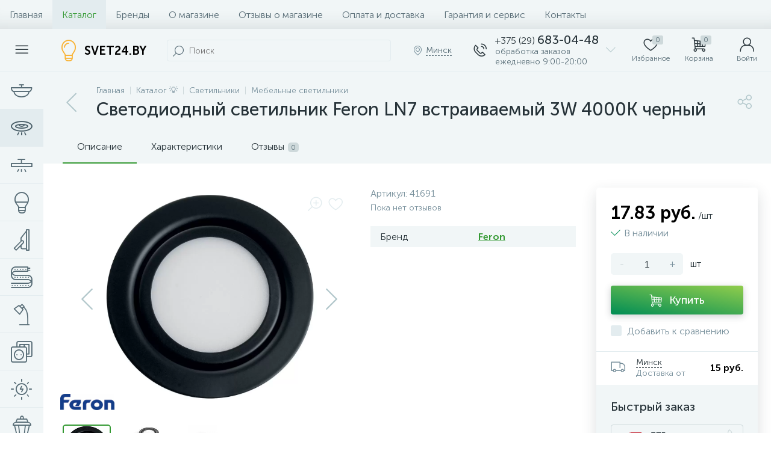

--- FILE ---
content_type: text/html; charset=UTF-8
request_url: https://svet24.by/bitrix/tools/altop.enext/ajax.php
body_size: -42
content:
{"\/upload\/iblock\/b13\/4if3wpmkvdqatlp8002t8s1zgugpzuxp.jpg":false}

--- FILE ---
content_type: text/html; charset=UTF-8
request_url: https://svet24.by/bitrix/components/bitrix/catalog.section/ajax.php
body_size: 13171
content:
{"items":"\n\t\t\t\t\t\t\u003Cdiv class=\u0022col-xs-6 col-md-4\u0022 data-entity=\u0022item-col\u0022\u003E\n\t\t\t\t\t\t\n\t\u003Cdiv class=\u0022product-item-container\u0022 id=\u0022bx_3966226736_3001_8dc4a0717e7ae7a8e0bac04e385ea073\u0022 data-entity=\u0022item\u0022\u003E\n\t\t\n\u003Cdiv class=\u0022product-item\u0022\u003E\t\n\t\u003Cdiv class=\u0022product-item-image-wrapper\u0022 data-entity=\u0022image-wrapper\u0022\u003E\t\t\n\t\t\t\t\u003Ca target=\u0022_self\u0022 class=\u0022product-item-image\u0022 id=\u0022bx_3966226736_3001_8dc4a0717e7ae7a8e0bac04e385ea073_pict\u0022 href=\u0022\/catalog\/infrakrasnye-lampy-ikzk-ikz\/lampa_nakalivaniya_infrakrasnaya_zerkalnaya_ikzk_220_250_r127_e27\/\u0022 title=\u0022\u0418\u043d\u0444\u0440\u0430\u043a\u0440\u0430\u0441\u043d\u0430\u044f \u043b\u0430\u043c\u043f\u0430 \u0418\u041a\u0417\u041a 220-250 R127 \u0434\u043b\u044f \u043e\u0431\u043e\u0433\u0440\u0435\u0432\u0430 \u0436\u0438\u0432\u043e\u0442\u043d\u044b\u0445 250 \u0412\u0442 \u041527\u0022\u003E\n\t\t\t\t\t\t\t\u003Cimg data-lazyload-src=\u0022\/upload\/iblock\/998\/jigwq370pzb24u8fjp1od29a1yi21kqh.webp?1763624602\u0022 width=\u0022222\u0022 height=\u0022222\u0022 alt=\u0022\u0418\u043d\u0444\u0440\u0430\u043a\u0440\u0430\u0441\u043d\u0430\u044f \u043b\u0430\u043c\u043f\u0430 \u0418\u041a\u0417\u041a 220-250 R127 \u0434\u043b\u044f \u043e\u0431\u043e\u0433\u0440\u0435\u0432\u0430 \u0436\u0438\u0432\u043e\u0442\u043d\u044b\u0445 250 \u0412\u0442 \u041527\u0022 title=\u0022\u0418\u043d\u0444\u0440\u0430\u043a\u0440\u0430\u0441\u043d\u0430\u044f \u043b\u0430\u043c\u043f\u0430 \u0418\u041a\u0417\u041a 220-250 R127 \u0434\u043b\u044f \u043e\u0431\u043e\u0433\u0440\u0435\u0432\u0430 \u0436\u0438\u0432\u043e\u0442\u043d\u044b\u0445 250 \u0412\u0442 \u041527\u0022 \/\u003E\t\t\t\n\t\t\t\t\t\t\u003Cdiv class=\u0022product-item-markers product-item-markers-icons\u0022\u003E\n\t\t\t\t\t\t\t\t\t\u003Cspan class=\u0022product-item-marker-container product-item-marker-container-hidden\u0022 id=\u0022bx_3966226736_3001_8dc4a0717e7ae7a8e0bac04e385ea073_dsc_perc\u0022\u003E\n\t\t\t\t\t\t\u003Cspan class=\u0022product-item-marker product-item-marker-discount product-item-marker-14px\u0022\u003E\u003Cspan data-entity=\u0022dsc-perc-val\u0022\u003E0%\u003C\/span\u003E\u003C\/span\u003E\n\t\t\t\t\t\u003C\/span\u003E\n\t\t\t\t\t\t\t\u003C\/div\u003E\n\t\t\t\t\t\u003C\/a\u003E\n\t\t\t\t\t\u003Cdiv class=\u0022visible-md visible-lg product-item-icons-container\u0022\u003E\n\t\t\t\t\u003Cdiv class=\u0022product-item-delay\u0022 id=\u0022bx_3966226736_3001_8dc4a0717e7ae7a8e0bac04e385ea073_delay_link\u0022 title=\u0022\u041e\u0442\u043b\u043e\u0436\u0438\u0442\u044c\u0022 style=\u0022display: ;\u0022\u003E\n\t\t\t\t\t\u003Ci class=\u0022icon-heart\u0022 data-entity=\u0022delay-icon\u0022\u003E\u003C\/i\u003E\n\t\t\t\t\u003C\/div\u003E\n\t\t\t\u003C\/div\u003E\n\t\t\t\u003C\/div\u003E\n\t\t\t\u003Cdiv class=\u0022product-item-article\u0022\u003E\n\t\t\t\t\t\u003C\/div\u003E\n\t\t\u003Cdiv class=\u0022product-item-title\u0022\u003E\n\t\t\u003Ca target=\u0022_self\u0022 href=\u0022\/catalog\/infrakrasnye-lampy-ikzk-ikz\/lampa_nakalivaniya_infrakrasnaya_zerkalnaya_ikzk_220_250_r127_e27\/\u0022 title=\u0022\u0418\u043d\u0444\u0440\u0430\u043a\u0440\u0430\u0441\u043d\u0430\u044f \u043b\u0430\u043c\u043f\u0430 \u0418\u041a\u0417\u041a 220-250 R127 \u0434\u043b\u044f \u043e\u0431\u043e\u0433\u0440\u0435\u0432\u0430 \u0436\u0438\u0432\u043e\u0442\u043d\u044b\u0445 250 \u0412\u0442 \u041527\u0022\u003E\u0418\u043d\u0444\u0440\u0430\u043a\u0440\u0430\u0441\u043d\u0430\u044f \u043b\u0430\u043c\u043f\u0430 \u0418\u041a\u0417\u041a 220-250 R127 \u0434\u043b\u044f \u043e\u0431\u043e\u0433\u0440\u0435\u0432\u0430 \u0436\u0438\u0432\u043e\u0442\u043d\u044b\u0445 250 \u0412\u0442 \u041527\u003C\/a\u003E\n\t\u003C\/div\u003E\n\t\t\t\u003Cdiv class=\u0022product-item-rating hidden-xs hidden-sm\u0022\u003E\n\t\t\t\t\t\u003C\/div\u003E\n\t\t\u003Cdiv class=\u0022product-item-info-container\u0022\u003E\n\t\t\u003Cdiv class=\u0022product-item-info-block\u0022\u003E\n\t\t\t\t\t\t\u003Cdiv class=\u0022product-item-info\u0022\u003E\n\t\t\t\t\u003Cdiv class=\u0022product-item-blocks\u0022\u003E\n\t\t\t\t\t\t\t\t\t\t\u003Cdiv class=\u0022product-item-price-container\u0022 data-entity=\u0022price-block\u0022\u003E\n\t\t\t\t\t\t\u003Cdiv class=\u0022product-item-price\u0022 id=\u0022bx_3966226736_3001_8dc4a0717e7ae7a8e0bac04e385ea073_price\u0022\u003E\n\t\t\t\t\t\t\t\t\t\t\t\t\t\t\t\t\u003Cspan class=\u0022product-item-price-not-set\u0022 data-entity=\u0022price-current-not-set\u0022 style=\u0022display:none;\u0022\u003E\u041d\u0435 \u0443\u043a\u0430\u0437\u0430\u043d\u0430 \u0446\u0435\u043d\u0430\u003C\/span\u003E\n\t\t\t\t\t\t\t\t\t\u003Cspan class=\u0022product-item-price-current\u0022 data-entity=\u0022price-current\u0022\u003E20.59 \u0440\u0443\u0431.\u003C\/span\u003E\n\t\t\t\t\t\t\t\t\t\u003Cspan class=\u0022product-item-price-measure\u0022 data-entity=\u0022price-measure\u0022\u003E\/\u0448\u0442\u003C\/span\u003E\n\t\t\t\t\t\t\t\t\t\t\t\t\t\t\t\t\t\t\t\u003Cspan class=\u0022product-item-price-ranges-icon\u0022 data-entity=\u0022price-ranges-icon\u0022 style=\u0022display:none;\u0022\u003E\u003Ci class=\u0022icon-question\u0022\u003E\u003C\/i\u003E\u003C\/span\u003E\n\t\t\t\t\t\t\t\t\t\t\t\t\t\t\t\u003C\/div\u003E\n\t\t\t\t\t\t\t\t\t\t\t\t\t\u003Cdiv class=\u0022product-item-price-old\u0022 id=\u0022bx_3966226736_3001_8dc4a0717e7ae7a8e0bac04e385ea073_price_old\u0022 style=\u0022display:none;\u0022\u003E\u003C\/div\u003E\n\t\t\t\t\t\t\t\u003Cdiv class=\u0022product-item-price-economy\u0022 id=\u0022bx_3966226736_3001_8dc4a0717e7ae7a8e0bac04e385ea073_price_discount\u0022 style=\u0022display:none;\u0022\u003E\u003C\/div\u003E\n\t\t\t\t\t\t\t\t\t\t\t\t\t\u003Cdiv class=\u0022product-item-ranges-container\u0022 data-entity=\u0022price-ranges-block\u0022 style=\u0022display:none;\u0022\u003E\n\t\t\t\t\t\t\t\t\u003Cdiv class=\u0022product-item-ranges\u0022 data-entity=\u0022price-ranges-body\u0022\u003E\n\t\t\t\t\t\t\t\t\t\t\t\t\t\t\t\t\t\u003C\/div\u003E\n\t\t\t\t\t\t\t\u003C\/div\u003E\n\t\t\t\t\t\t\t\t\t\t\t\t\u003C\/div\u003E\n\t\t\t\t\t\t\t\t\t\t\t\t\u003Cdiv class=\u0022product-item-hidden\u0022 id=\u0022bx_3966226736_3001_8dc4a0717e7ae7a8e0bac04e385ea073_quant_limit\u0022\u003E\n\t\t\t\t\t\t\t\t\u003Cdiv class=\u0022product-item-quantity\u0022\u003E\n\t\t\t\t\t\t\t\t\t\u003Ci class=\u0022icon-ok-b product-item-quantity-icon\u0022\u003E\u003C\/i\u003E\n\t\t\t\t\t\t\t\t\t\u003Cspan class=\u0022product-item-quantity-val\u0022\u003E\n\t\t\t\t\t\t\t\t\t\t\u0412 \u043d\u0430\u043b\u0438\u0447\u0438\u0438\u0026nbsp;\u043c\u043d\u043e\u0433\u043e\t\t\t\t\t\t\t\t\t\t\t\t\t\t\t\t\t\t\t\u003C\/span\u003E\n\t\t\t\t\t\t\t\t\u003C\/div\u003E\n\t\t\t\t\t\t\t\u003C\/div\u003E\n\t\t\t\t\t\t\t\t\t\t\t\t\u003Cdiv class=\u0022product-item-hidden\u0022 data-entity=\u0022quantity-block\u0022\u003E\n\t\t\t\t\t\t\t\t\t\t\t\t\t\t\t\u003Cdiv class=\u0022product-item-amount\u0022\u003E\t\t\t\t\t\t\t\t\n\t\t\t\t\t\t\t\t\t\u003Ca class=\u0022product-item-amount-btn-minus\u0022 id=\u0022bx_3966226736_3001_8dc4a0717e7ae7a8e0bac04e385ea073_quant_down\u0022 href=\u0022javascript:void(0)\u0022 rel=\u0022nofollow\u0022\u003E-\u003C\/a\u003E\n\t\t\t\t\t\t\t\t\t\u003Cinput class=\u0022product-item-amount-input\u0022 id=\u0022bx_3966226736_3001_8dc4a0717e7ae7a8e0bac04e385ea073_quantity\u0022 type=\u0022tel\u0022 name=\u0022quantity\u0022 value=\u00221\u0022 \/\u003E\n\t\t\t\t\t\t\t\t\t\u003Ca class=\u0022product-item-amount-btn-plus\u0022 id=\u0022bx_3966226736_3001_8dc4a0717e7ae7a8e0bac04e385ea073_quant_up\u0022 href=\u0022javascript:void(0)\u0022 rel=\u0022nofollow\u0022\u003E+\u003C\/a\u003E\n\t\t\t\t\t\t\t\t\t\u003Cdiv class=\u0022product-item-amount-measure\u0022 id=\u0022bx_3966226736_3001_8dc4a0717e7ae7a8e0bac04e385ea073_quant_measure\u0022\u003E\u0448\u0442\u003C\/div\u003E\t\t\t\t\t\t\t\t\n\t\t\t\t\t\t\t\t\u003C\/div\u003E\n\t\t\t\t\t\t\t\t\t\t\t\t\t\u003C\/div\u003E\n\t\t\t\t\t\t\t\t\t\u003C\/div\u003E\n\t\t\t\t\t\t\t\t\u003Cdiv class=\u0022product-item-button-container\u0022 data-entity=\u0022buttons-block\u0022\u003E\t\t\t\n\t\t\t\t\t\t\t\t\t\t\t\t\t\u003Cdiv id=\u0022bx_3966226736_3001_8dc4a0717e7ae7a8e0bac04e385ea073_basket_actions\u0022\u003E\n\t\t\t\t\t\t\t\t\t\u003Cbutton type=\u0022button\u0022 class=\u0022btn btn-buy\u0022 id=\u0022bx_3966226736_3001_8dc4a0717e7ae7a8e0bac04e385ea073_buy_link\u0022 title=\u0022\u041a\u0443\u043f\u0438\u0442\u044c\u0022\u003E\u003Ci class=\u0022icon-cart\u0022\u003E\u003C\/i\u003E\u003Cspan\u003E\u041a\u0443\u043f\u0438\u0442\u044c\u003C\/span\u003E\u003C\/button\u003E\n\t\t\t\t\t\t\t\t\u003C\/div\u003E\n\t\t\t\t\t\t\t\t\t\t\t\u003C\/div\u003E\n\t\t\t\u003C\/div\u003E\n\t\t\u003C\/div\u003E\n\t\u003C\/div\u003E\n\t\t\t\u003Cdiv class=\u0022product-item-total-cost product-item-hidden\u0022 id=\u0022bx_3966226736_3001_8dc4a0717e7ae7a8e0bac04e385ea073_total_cost\u0022 style=\u0022display:none;\u0022\u003E\u041e\u0431\u0449\u0430\u044f \u0441\u0442\u043e\u0438\u043c\u043e\u0441\u0442\u044c\u003Cspan data-entity=\u0022total-cost\u0022\u003E\u003C\/span\u003E\u003C\/div\u003E\n\t\t\t\u003Cdiv class=\u0022product-item-compare product-item-hidden\u0022\u003E\n\t\t\t\u003Clabel id=\u0022bx_3966226736_3001_8dc4a0717e7ae7a8e0bac04e385ea073_compare_link\u0022\u003E\n\t\t\t\t\u003Cinput type=\u0022checkbox\u0022 data-entity=\u0022compare-checkbox\u0022\u003E\n\t\t\t\t\u003Cspan class=\u0022product-item-compare-checkbox\u0022\u003E\u003Ci class=\u0022icon-ok-b\u0022\u003E\u003C\/i\u003E\u003C\/span\u003E\n\t\t\t\t\u003Cspan class=\u0022product-item-compare-title\u0022 data-entity=\u0022compare-title\u0022\u003E\u0414\u043e\u0431\u0430\u0432\u0438\u0442\u044c \u043a \u0441\u0440\u0430\u0432\u043d\u0435\u043d\u0438\u044e\u003C\/span\u003E\n\t\t\t\u003C\/label\u003E\n\t\t\u003C\/div\u003E\n\t\t\n\u003C\/div\u003E\n\t\t\u003Cscript type=\u0022text\/javascript\u0022\u003E\n\t\t\tvar obbx_3966226736_3001_8dc4a0717e7ae7a8e0bac04e385ea073 = new JCCatalogItem({\u0027PRODUCT_TYPE\u0027:\u00271\u0027,\u0027SHOW_QUANTITY\u0027:true,\u0027SHOW_ADD_BASKET_BTN\u0027:false,\u0027SHOW_BUY_BTN\u0027:true,\u0027SHOW_ABSENT\u0027:true,\u0027SHOW_OLD_PRICE\u0027:true,\u0027ADD_TO_BASKET_ACTION\u0027:\u0027ADD\u0027,\u0027SHOW_DISCOUNT_PERCENT\u0027:true,\u0027DISPLAY_COMPARE\u0027:true,\u0027BIG_DATA\u0027:true,\u0027VIEW_MODE\u0027:\u0027CARD\u0027,\u0027USE_SUBSCRIBE\u0027:true,\u0027PRODUCT\u0027:{\u0027ID\u0027:\u00273001\u0027,\u0027IBLOCK_ID\u0027:\u002734\u0027,\u0027NAME\u0027:\u0027\u0418\u043d\u0444\u0440\u0430\u043a\u0440\u0430\u0441\u043d\u0430\u044f \u043b\u0430\u043c\u043f\u0430 \u0418\u041a\u0417\u041a 220-250 R127 \u0434\u043b\u044f \u043e\u0431\u043e\u0433\u0440\u0435\u0432\u0430 \u0436\u0438\u0432\u043e\u0442\u043d\u044b\u0445 250 \u0412\u0442 \u041527\u0027,\u0027DETAIL_PAGE_URL\u0027:\u0027\/catalog\/infrakrasnye-lampy-ikzk-ikz\/lampa_nakalivaniya_infrakrasnaya_zerkalnaya_ikzk_220_250_r127_e27\/\u0027,\u0027PICT\u0027:{\u0027ID\u0027:\u002715929\u0027,\u0027SRC\u0027:\u0027\/upload\/iblock\/998\/jigwq370pzb24u8fjp1od29a1yi21kqh.jpg\u0027,\u0027WIDTH\u0027:\u0027222\u0027,\u0027HEIGHT\u0027:\u0027222\u0027},\u0027CAN_BUY\u0027:true,\u0027CHECK_QUANTITY\u0027:true,\u0027MAX_QUANTITY\u0027:\u002715\u0027,\u0027STEP_QUANTITY\u0027:\u00271\u0027,\u0027QUANTITY_FLOAT\u0027:false,\u0027ITEM_PRICE_MODE\u0027:\u0027S\u0027,\u0027ITEM_PRICES\u0027:[{\u0027UNROUND_BASE_PRICE\u0027:\u002720.59\u0027,\u0027UNROUND_PRICE\u0027:\u002720.59\u0027,\u0027BASE_PRICE\u0027:\u002720.59\u0027,\u0027PRICE\u0027:\u002720.59\u0027,\u0027ID\u0027:\u00272631\u0027,\u0027PRICE_TYPE_ID\u0027:\u00271\u0027,\u0027CURRENCY\u0027:\u0027BYN\u0027,\u0027DISCOUNT\u0027:\u00270\u0027,\u0027PERCENT\u0027:\u00270\u0027,\u0027QUANTITY_FROM\u0027:\u0027\u0027,\u0027QUANTITY_TO\u0027:\u0027\u0027,\u0027QUANTITY_HASH\u0027:\u0027ZERO-INF\u0027,\u0027MEASURE_RATIO_ID\u0027:\u0027\u0027,\u0027PRINT_BASE_PRICE\u0027:\u002720.59 \u0440\u0443\u0431.\u0027,\u0027RATIO_BASE_PRICE\u0027:\u002720.59\u0027,\u0027PRINT_RATIO_BASE_PRICE\u0027:\u002720.59 \u0440\u0443\u0431.\u0027,\u0027PRINT_PRICE\u0027:\u002720.59 \u0440\u0443\u0431.\u0027,\u0027RATIO_PRICE\u0027:\u002720.59\u0027,\u0027PRINT_RATIO_PRICE\u0027:\u002720.59 \u0440\u0443\u0431.\u0027,\u0027PRINT_DISCOUNT\u0027:\u00270 \u0440\u0443\u0431.\u0027,\u0027RATIO_DISCOUNT\u0027:\u00270\u0027,\u0027PRINT_RATIO_DISCOUNT\u0027:\u00270 \u0440\u0443\u0431.\u0027,\u0027MIN_QUANTITY\u0027:\u00271\u0027}],\u0027ITEM_PRICE_SELECTED\u0027:\u00270\u0027,\u0027ITEM_QUANTITY_RANGES\u0027:{\u0027ZERO-INF\u0027:{\u0027HASH\u0027:\u0027ZERO-INF\u0027,\u0027QUANTITY_FROM\u0027:\u0027\u0027,\u0027QUANTITY_TO\u0027:\u0027\u0027,\u0027SORT_FROM\u0027:\u00270\u0027,\u0027SORT_TO\u0027:\u0027INF\u0027}},\u0027ITEM_QUANTITY_RANGE_SELECTED\u0027:\u0027ZERO-INF\u0027,\u0027ITEM_MEASURE_RATIOS\u0027:{\u00272654\u0027:{\u0027ID\u0027:\u00272654\u0027,\u0027RATIO\u0027:\u00271\u0027,\u0027IS_DEFAULT\u0027:\u0027Y\u0027,\u0027PRODUCT_ID\u0027:\u00273001\u0027}},\u0027ITEM_MEASURE_RATIO_SELECTED\u0027:\u00272654\u0027,\u0027ITEM_MEASURE\u0027:{\u0027ID\u0027:\u00275\u0027,\u0027TITLE\u0027:\u0027\u0448\u0442\u0027,\u0027SYMBOL_INTL\u0027:\u0027pc. 1\u0027},\u0027RCM_ID\u0027:\u0027mostviewed\u0027},\u0027BASKET\u0027:{\u0027ADD_PROPS\u0027:true,\u0027QUANTITY\u0027:\u0027quantity\u0027,\u0027PROPS\u0027:\u0027prop\u0027,\u0027EMPTY_PROPS\u0027:true,\u0027ADD_URL_TEMPLATE\u0027:\u0027\/catalog\/mebelnye\/svetodiodnyy-svetilnik-feron-ln7-vstraivaemyy-3w-4000k-chernyy\/?action=ADD2BASKET\u0026id=#ID#\u0027,\u0027BUY_URL_TEMPLATE\u0027:\u0027\/catalog\/mebelnye\/svetodiodnyy-svetilnik-feron-ln7-vstraivaemyy-3w-4000k-chernyy\/?action=BUY\u0026id=#ID#\u0027},\u0027VISUAL\u0027:{\u0027ID\u0027:\u0027bx_3966226736_3001_8dc4a0717e7ae7a8e0bac04e385ea073\u0027,\u0027PICT_ID\u0027:\u0027bx_3966226736_3001_8dc4a0717e7ae7a8e0bac04e385ea073_pict\u0027,\u0027ARTICLE_ID\u0027:\u0027bx_3966226736_3001_8dc4a0717e7ae7a8e0bac04e385ea073_article\u0027,\u0027QUANTITY_ID\u0027:\u0027bx_3966226736_3001_8dc4a0717e7ae7a8e0bac04e385ea073_quantity\u0027,\u0027QUANTITY_DOWN_ID\u0027:\u0027bx_3966226736_3001_8dc4a0717e7ae7a8e0bac04e385ea073_quant_down\u0027,\u0027QUANTITY_UP_ID\u0027:\u0027bx_3966226736_3001_8dc4a0717e7ae7a8e0bac04e385ea073_quant_up\u0027,\u0027PC_QUANTITY_ID\u0027:\u0027bx_3966226736_3001_8dc4a0717e7ae7a8e0bac04e385ea073_pc_quantity\u0027,\u0027PC_QUANTITY_DOWN_ID\u0027:\u0027bx_3966226736_3001_8dc4a0717e7ae7a8e0bac04e385ea073_pc_quant_down\u0027,\u0027PC_QUANTITY_UP_ID\u0027:\u0027bx_3966226736_3001_8dc4a0717e7ae7a8e0bac04e385ea073_pc_quant_up\u0027,\u0027SQ_M_QUANTITY_ID\u0027:\u0027bx_3966226736_3001_8dc4a0717e7ae7a8e0bac04e385ea073_sq_m_quantity\u0027,\u0027SQ_M_QUANTITY_DOWN_ID\u0027:\u0027bx_3966226736_3001_8dc4a0717e7ae7a8e0bac04e385ea073_sq_m_quant_down\u0027,\u0027SQ_M_QUANTITY_UP_ID\u0027:\u0027bx_3966226736_3001_8dc4a0717e7ae7a8e0bac04e385ea073_sq_m_quant_up\u0027,\u0027QUANTITY_MEASURE\u0027:\u0027bx_3966226736_3001_8dc4a0717e7ae7a8e0bac04e385ea073_quant_measure\u0027,\u0027QUANTITY_LIMIT\u0027:\u0027bx_3966226736_3001_8dc4a0717e7ae7a8e0bac04e385ea073_quant_limit\u0027,\u0027QUANTITY_LIMIT_NOT_AVAILABLE\u0027:\u0027bx_3966226736_3001_8dc4a0717e7ae7a8e0bac04e385ea073_quant_limit_not_avl\u0027,\u0027BUY_LINK\u0027:\u0027bx_3966226736_3001_8dc4a0717e7ae7a8e0bac04e385ea073_buy_link\u0027,\u0027BASKET_ACTIONS_ID\u0027:\u0027bx_3966226736_3001_8dc4a0717e7ae7a8e0bac04e385ea073_basket_actions\u0027,\u0027ASK_PRICE_LINK\u0027:\u0027bx_3966226736_3001_8dc4a0717e7ae7a8e0bac04e385ea073_ask_price_link\u0027,\u0027NOT_AVAILABLE_LINK\u0027:\u0027bx_3966226736_3001_8dc4a0717e7ae7a8e0bac04e385ea073_not_available_link\u0027,\u0027MORE_LINK\u0027:\u0027bx_3966226736_3001_8dc4a0717e7ae7a8e0bac04e385ea073_more_link\u0027,\u0027SUBSCRIBE_LINK\u0027:\u0027bx_3966226736_3001_8dc4a0717e7ae7a8e0bac04e385ea073_subscribe\u0027,\u0027DELAY_LINK\u0027:\u0027bx_3966226736_3001_8dc4a0717e7ae7a8e0bac04e385ea073_delay_link\u0027,\u0027QUICK_VIEW_LINK\u0027:\u0027bx_3966226736_3001_8dc4a0717e7ae7a8e0bac04e385ea073_quick_view_link\u0027,\u0027COMPARE_LINK\u0027:\u0027bx_3966226736_3001_8dc4a0717e7ae7a8e0bac04e385ea073_compare_link\u0027,\u0027PRICE_ID\u0027:\u0027bx_3966226736_3001_8dc4a0717e7ae7a8e0bac04e385ea073_price\u0027,\u0027OLD_PRICE_ID\u0027:\u0027bx_3966226736_3001_8dc4a0717e7ae7a8e0bac04e385ea073_price_old\u0027,\u0027DISCOUNT_PRICE_ID\u0027:\u0027bx_3966226736_3001_8dc4a0717e7ae7a8e0bac04e385ea073_price_discount\u0027,\u0027DISCOUNT_PERCENT_ID\u0027:\u0027bx_3966226736_3001_8dc4a0717e7ae7a8e0bac04e385ea073_dsc_perc\u0027,\u0027TOTAL_COST_ID\u0027:\u0027bx_3966226736_3001_8dc4a0717e7ae7a8e0bac04e385ea073_total_cost\u0027,\u0027TREE_ID\u0027:\u0027bx_3966226736_3001_8dc4a0717e7ae7a8e0bac04e385ea073_sku_tree\u0027,\u0027BASKET_PROP_DIV\u0027:\u0027bx_3966226736_3001_8dc4a0717e7ae7a8e0bac04e385ea073_basket_prop\u0027,\u0027DISPLAY_PROP_DIV\u0027:\u0027bx_3966226736_3001_8dc4a0717e7ae7a8e0bac04e385ea073_sku_prop\u0027},\u0027AJAX_PATH\u0027:\u0027\/bitrix\/templates\/enext\/components\/bitrix\/catalog.item\/.default\/ajax.php\u0027,\u0027COMPARE\u0027:{\u0027COMPARE_NAME\u0027:\u0027CATALOG_COMPARE_LIST\u0027,\u0027COMPARE_PATH\u0027:\u0027\/catalog\/compare\/\u0027,\u0027COMPARE_URL_TEMPLATE\u0027:\u0027\/catalog\/compare\/?action=ADD_TO_COMPARE_LIST\u0026id=#ID#\u0027,\u0027COMPARE_DELETE_URL_TEMPLATE\u0027:\u0027\/catalog\/compare\/?action=DELETE_FROM_COMPARE_LIST\u0026id=#ID#\u0027},\u0027PRODUCT_DISPLAY_MODE\u0027:\u0027Y\u0027,\u0027USE_ENHANCED_ECOMMERCE\u0027:\u0027Y\u0027,\u0027DATA_LAYER_NAME\u0027:\u0027dataLayer\u0027,\u0027BRAND_PROPERTY\u0027:\u0027\u0027});\n\t\t\u003C\/script\u003E\n\t\u003C\/div\u003E\n\t\t\t\t\t\u003C\/div\u003E\n\t\t\t\t\t\t\t\u003Cdiv class=\u0022col-xs-6 col-md-4\u0022 data-entity=\u0022item-col\u0022\u003E\n\t\t\t\t\t\t\n\t\u003Cdiv class=\u0022product-item-container\u0022 id=\u0022bx_3966226736_3002_5e3f0cab039dd6f480b980eccecdd61e\u0022 data-entity=\u0022item\u0022\u003E\n\t\t\n\u003Cdiv class=\u0022product-item\u0022\u003E\t\n\t\u003Cdiv class=\u0022product-item-image-wrapper\u0022 data-entity=\u0022image-wrapper\u0022\u003E\t\t\n\t\t\t\t\u003Ca target=\u0022_self\u0022 class=\u0022product-item-image\u0022 id=\u0022bx_3966226736_3002_5e3f0cab039dd6f480b980eccecdd61e_pict\u0022 href=\u0022\/catalog\/infrakrasnye-lampy-ikzk-ikz\/lampa_pila_nr50_25w_230v_e14\/\u0022 title=\u0022\u0418\u043d\u0444\u0440\u0430\u043a\u0440\u0430\u0441\u043d\u0430\u044f \u043b\u0430\u043c\u043f\u0430 \u0418\u041a\u0417\u041a 230-150 R127 \u0434\u043b\u044f \u043e\u0431\u043e\u0433\u0440\u0435\u0432\u0430 \u0436\u0438\u0432\u043e\u0442\u043d\u044b\u0445 150 \u0412\u0442 \u041527\u0022\u003E\n\t\t\t\t\t\t\t\u003Cimg data-lazyload-src=\u0022\/upload\/iblock\/dec\/9okam2gufj8p2b86zcfnee575p090c27.webp?1763624870\u0022 width=\u0022222\u0022 height=\u0022222\u0022 alt=\u0022\u0418\u043d\u0444\u0440\u0430\u043a\u0440\u0430\u0441\u043d\u0430\u044f \u043b\u0430\u043c\u043f\u0430 \u0418\u041a\u0417\u041a 230-150 R127 \u0434\u043b\u044f \u043e\u0431\u043e\u0433\u0440\u0435\u0432\u0430 \u0436\u0438\u0432\u043e\u0442\u043d\u044b\u0445 150 \u0412\u0442 \u041527\u0022 title=\u0022\u0418\u043d\u0444\u0440\u0430\u043a\u0440\u0430\u0441\u043d\u0430\u044f \u043b\u0430\u043c\u043f\u0430 \u0418\u041a\u0417\u041a 230-150 R127 \u0434\u043b\u044f \u043e\u0431\u043e\u0433\u0440\u0435\u0432\u0430 \u0436\u0438\u0432\u043e\u0442\u043d\u044b\u0445 150 \u0412\u0442 \u041527\u0022 \/\u003E\t\t\t\n\t\t\t\t\t\t\u003Cdiv class=\u0022product-item-markers product-item-markers-icons\u0022\u003E\n\t\t\t\t\t\t\t\t\t\u003Cspan class=\u0022product-item-marker-container product-item-marker-container-hidden\u0022 id=\u0022bx_3966226736_3002_5e3f0cab039dd6f480b980eccecdd61e_dsc_perc\u0022\u003E\n\t\t\t\t\t\t\u003Cspan class=\u0022product-item-marker product-item-marker-discount product-item-marker-14px\u0022\u003E\u003Cspan data-entity=\u0022dsc-perc-val\u0022\u003E0%\u003C\/span\u003E\u003C\/span\u003E\n\t\t\t\t\t\u003C\/span\u003E\n\t\t\t\t\t\t\t\u003C\/div\u003E\n\t\t\t\t\t\u003C\/a\u003E\n\t\t\t\t\t\u003Cdiv class=\u0022visible-md visible-lg product-item-icons-container\u0022\u003E\n\t\t\t\t\u003Cdiv class=\u0022product-item-delay\u0022 id=\u0022bx_3966226736_3002_5e3f0cab039dd6f480b980eccecdd61e_delay_link\u0022 title=\u0022\u041e\u0442\u043b\u043e\u0436\u0438\u0442\u044c\u0022 style=\u0022display: ;\u0022\u003E\n\t\t\t\t\t\u003Ci class=\u0022icon-heart\u0022 data-entity=\u0022delay-icon\u0022\u003E\u003C\/i\u003E\n\t\t\t\t\u003C\/div\u003E\n\t\t\t\u003C\/div\u003E\n\t\t\t\u003C\/div\u003E\n\t\t\t\u003Cdiv class=\u0022product-item-article\u0022\u003E\n\t\t\t\t\t\u003C\/div\u003E\n\t\t\u003Cdiv class=\u0022product-item-title\u0022\u003E\n\t\t\u003Ca target=\u0022_self\u0022 href=\u0022\/catalog\/infrakrasnye-lampy-ikzk-ikz\/lampa_pila_nr50_25w_230v_e14\/\u0022 title=\u0022\u0418\u043d\u0444\u0440\u0430\u043a\u0440\u0430\u0441\u043d\u0430\u044f \u043b\u0430\u043c\u043f\u0430 \u0418\u041a\u0417\u041a 230-150 R127 \u0434\u043b\u044f \u043e\u0431\u043e\u0433\u0440\u0435\u0432\u0430 \u0436\u0438\u0432\u043e\u0442\u043d\u044b\u0445 150 \u0412\u0442 \u041527\u0022\u003E\u0418\u043d\u0444\u0440\u0430\u043a\u0440\u0430\u0441\u043d\u0430\u044f \u043b\u0430\u043c\u043f\u0430 \u0418\u041a\u0417\u041a 230-150 R127 \u0434\u043b\u044f \u043e\u0431\u043e\u0433\u0440\u0435\u0432\u0430 \u0436\u0438\u0432\u043e\u0442\u043d\u044b\u0445 150 \u0412\u0442 \u041527\u003C\/a\u003E\n\t\u003C\/div\u003E\n\t\t\t\u003Cdiv class=\u0022product-item-rating hidden-xs hidden-sm\u0022\u003E\n\t\t\t\t\t\u003C\/div\u003E\n\t\t\u003Cdiv class=\u0022product-item-info-container\u0022\u003E\n\t\t\u003Cdiv class=\u0022product-item-info-block\u0022\u003E\n\t\t\t\t\t\t\u003Cdiv class=\u0022product-item-info\u0022\u003E\n\t\t\t\t\u003Cdiv class=\u0022product-item-blocks\u0022\u003E\n\t\t\t\t\t\t\t\t\t\t\u003Cdiv class=\u0022product-item-price-container\u0022 data-entity=\u0022price-block\u0022\u003E\n\t\t\t\t\t\t\u003Cdiv class=\u0022product-item-price\u0022 id=\u0022bx_3966226736_3002_5e3f0cab039dd6f480b980eccecdd61e_price\u0022\u003E\n\t\t\t\t\t\t\t\t\t\t\t\t\t\t\t\t\u003Cspan class=\u0022product-item-price-not-set\u0022 data-entity=\u0022price-current-not-set\u0022 style=\u0022display:none;\u0022\u003E\u041d\u0435 \u0443\u043a\u0430\u0437\u0430\u043d\u0430 \u0446\u0435\u043d\u0430\u003C\/span\u003E\n\t\t\t\t\t\t\t\t\t\u003Cspan class=\u0022product-item-price-current\u0022 data-entity=\u0022price-current\u0022\u003E19.05 \u0440\u0443\u0431.\u003C\/span\u003E\n\t\t\t\t\t\t\t\t\t\u003Cspan class=\u0022product-item-price-measure\u0022 data-entity=\u0022price-measure\u0022\u003E\/\u0448\u0442\u003C\/span\u003E\n\t\t\t\t\t\t\t\t\t\t\t\t\t\t\t\t\t\t\t\u003Cspan class=\u0022product-item-price-ranges-icon\u0022 data-entity=\u0022price-ranges-icon\u0022 style=\u0022display:none;\u0022\u003E\u003Ci class=\u0022icon-question\u0022\u003E\u003C\/i\u003E\u003C\/span\u003E\n\t\t\t\t\t\t\t\t\t\t\t\t\t\t\t\u003C\/div\u003E\n\t\t\t\t\t\t\t\t\t\t\t\t\t\u003Cdiv class=\u0022product-item-price-old\u0022 id=\u0022bx_3966226736_3002_5e3f0cab039dd6f480b980eccecdd61e_price_old\u0022 style=\u0022display:none;\u0022\u003E\u003C\/div\u003E\n\t\t\t\t\t\t\t\u003Cdiv class=\u0022product-item-price-economy\u0022 id=\u0022bx_3966226736_3002_5e3f0cab039dd6f480b980eccecdd61e_price_discount\u0022 style=\u0022display:none;\u0022\u003E\u003C\/div\u003E\n\t\t\t\t\t\t\t\t\t\t\t\t\t\u003Cdiv class=\u0022product-item-ranges-container\u0022 data-entity=\u0022price-ranges-block\u0022 style=\u0022display:none;\u0022\u003E\n\t\t\t\t\t\t\t\t\u003Cdiv class=\u0022product-item-ranges\u0022 data-entity=\u0022price-ranges-body\u0022\u003E\n\t\t\t\t\t\t\t\t\t\t\t\t\t\t\t\t\t\u003C\/div\u003E\n\t\t\t\t\t\t\t\u003C\/div\u003E\n\t\t\t\t\t\t\t\t\t\t\t\t\u003C\/div\u003E\n\t\t\t\t\t\t\t\t\t\t\t\t\u003Cdiv class=\u0022product-item-hidden\u0022 id=\u0022bx_3966226736_3002_5e3f0cab039dd6f480b980eccecdd61e_quant_limit\u0022\u003E\n\t\t\t\t\t\t\t\t\u003Cdiv class=\u0022product-item-quantity\u0022\u003E\n\t\t\t\t\t\t\t\t\t\u003Ci class=\u0022icon-ok-b product-item-quantity-icon\u0022\u003E\u003C\/i\u003E\n\t\t\t\t\t\t\t\t\t\u003Cspan class=\u0022product-item-quantity-val\u0022\u003E\n\t\t\t\t\t\t\t\t\t\t\u0412 \u043d\u0430\u043b\u0438\u0447\u0438\u0438\u0026nbsp;\u043c\u043d\u043e\u0433\u043e\t\t\t\t\t\t\t\t\t\t\t\t\t\t\t\t\t\t\t\u003C\/span\u003E\n\t\t\t\t\t\t\t\t\u003C\/div\u003E\n\t\t\t\t\t\t\t\u003C\/div\u003E\n\t\t\t\t\t\t\t\t\t\t\t\t\u003Cdiv class=\u0022product-item-hidden\u0022 data-entity=\u0022quantity-block\u0022\u003E\n\t\t\t\t\t\t\t\t\t\t\t\t\t\t\t\u003Cdiv class=\u0022product-item-amount\u0022\u003E\t\t\t\t\t\t\t\t\n\t\t\t\t\t\t\t\t\t\u003Ca class=\u0022product-item-amount-btn-minus\u0022 id=\u0022bx_3966226736_3002_5e3f0cab039dd6f480b980eccecdd61e_quant_down\u0022 href=\u0022javascript:void(0)\u0022 rel=\u0022nofollow\u0022\u003E-\u003C\/a\u003E\n\t\t\t\t\t\t\t\t\t\u003Cinput class=\u0022product-item-amount-input\u0022 id=\u0022bx_3966226736_3002_5e3f0cab039dd6f480b980eccecdd61e_quantity\u0022 type=\u0022tel\u0022 name=\u0022quantity\u0022 value=\u00221\u0022 \/\u003E\n\t\t\t\t\t\t\t\t\t\u003Ca class=\u0022product-item-amount-btn-plus\u0022 id=\u0022bx_3966226736_3002_5e3f0cab039dd6f480b980eccecdd61e_quant_up\u0022 href=\u0022javascript:void(0)\u0022 rel=\u0022nofollow\u0022\u003E+\u003C\/a\u003E\n\t\t\t\t\t\t\t\t\t\u003Cdiv class=\u0022product-item-amount-measure\u0022 id=\u0022bx_3966226736_3002_5e3f0cab039dd6f480b980eccecdd61e_quant_measure\u0022\u003E\u0448\u0442\u003C\/div\u003E\t\t\t\t\t\t\t\t\n\t\t\t\t\t\t\t\t\u003C\/div\u003E\n\t\t\t\t\t\t\t\t\t\t\t\t\t\u003C\/div\u003E\n\t\t\t\t\t\t\t\t\t\u003C\/div\u003E\n\t\t\t\t\t\t\t\t\u003Cdiv class=\u0022product-item-button-container\u0022 data-entity=\u0022buttons-block\u0022\u003E\t\t\t\n\t\t\t\t\t\t\t\t\t\t\t\t\t\u003Cdiv id=\u0022bx_3966226736_3002_5e3f0cab039dd6f480b980eccecdd61e_basket_actions\u0022\u003E\n\t\t\t\t\t\t\t\t\t\u003Cbutton type=\u0022button\u0022 class=\u0022btn btn-buy\u0022 id=\u0022bx_3966226736_3002_5e3f0cab039dd6f480b980eccecdd61e_buy_link\u0022 title=\u0022\u041a\u0443\u043f\u0438\u0442\u044c\u0022\u003E\u003Ci class=\u0022icon-cart\u0022\u003E\u003C\/i\u003E\u003Cspan\u003E\u041a\u0443\u043f\u0438\u0442\u044c\u003C\/span\u003E\u003C\/button\u003E\n\t\t\t\t\t\t\t\t\u003C\/div\u003E\n\t\t\t\t\t\t\t\t\t\t\t\u003C\/div\u003E\n\t\t\t\u003C\/div\u003E\n\t\t\u003C\/div\u003E\n\t\u003C\/div\u003E\n\t\t\t\u003Cdiv class=\u0022product-item-total-cost product-item-hidden\u0022 id=\u0022bx_3966226736_3002_5e3f0cab039dd6f480b980eccecdd61e_total_cost\u0022 style=\u0022display:none;\u0022\u003E\u041e\u0431\u0449\u0430\u044f \u0441\u0442\u043e\u0438\u043c\u043e\u0441\u0442\u044c\u003Cspan data-entity=\u0022total-cost\u0022\u003E\u003C\/span\u003E\u003C\/div\u003E\n\t\t\t\u003Cdiv class=\u0022product-item-compare product-item-hidden\u0022\u003E\n\t\t\t\u003Clabel id=\u0022bx_3966226736_3002_5e3f0cab039dd6f480b980eccecdd61e_compare_link\u0022\u003E\n\t\t\t\t\u003Cinput type=\u0022checkbox\u0022 data-entity=\u0022compare-checkbox\u0022\u003E\n\t\t\t\t\u003Cspan class=\u0022product-item-compare-checkbox\u0022\u003E\u003Ci class=\u0022icon-ok-b\u0022\u003E\u003C\/i\u003E\u003C\/span\u003E\n\t\t\t\t\u003Cspan class=\u0022product-item-compare-title\u0022 data-entity=\u0022compare-title\u0022\u003E\u0414\u043e\u0431\u0430\u0432\u0438\u0442\u044c \u043a \u0441\u0440\u0430\u0432\u043d\u0435\u043d\u0438\u044e\u003C\/span\u003E\n\t\t\t\u003C\/label\u003E\n\t\t\u003C\/div\u003E\n\t\t\n\u003C\/div\u003E\n\t\t\u003Cscript type=\u0022text\/javascript\u0022\u003E\n\t\t\tvar obbx_3966226736_3002_5e3f0cab039dd6f480b980eccecdd61e = new JCCatalogItem({\u0027PRODUCT_TYPE\u0027:\u00271\u0027,\u0027SHOW_QUANTITY\u0027:true,\u0027SHOW_ADD_BASKET_BTN\u0027:false,\u0027SHOW_BUY_BTN\u0027:true,\u0027SHOW_ABSENT\u0027:true,\u0027SHOW_OLD_PRICE\u0027:true,\u0027ADD_TO_BASKET_ACTION\u0027:\u0027ADD\u0027,\u0027SHOW_DISCOUNT_PERCENT\u0027:true,\u0027DISPLAY_COMPARE\u0027:true,\u0027BIG_DATA\u0027:true,\u0027VIEW_MODE\u0027:\u0027CARD\u0027,\u0027USE_SUBSCRIBE\u0027:true,\u0027PRODUCT\u0027:{\u0027ID\u0027:\u00273002\u0027,\u0027IBLOCK_ID\u0027:\u002734\u0027,\u0027NAME\u0027:\u0027\u0418\u043d\u0444\u0440\u0430\u043a\u0440\u0430\u0441\u043d\u0430\u044f \u043b\u0430\u043c\u043f\u0430 \u0418\u041a\u0417\u041a 230-150 R127 \u0434\u043b\u044f \u043e\u0431\u043e\u0433\u0440\u0435\u0432\u0430 \u0436\u0438\u0432\u043e\u0442\u043d\u044b\u0445 150 \u0412\u0442 \u041527\u0027,\u0027DETAIL_PAGE_URL\u0027:\u0027\/catalog\/infrakrasnye-lampy-ikzk-ikz\/lampa_pila_nr50_25w_230v_e14\/\u0027,\u0027PICT\u0027:{\u0027ID\u0027:\u002715931\u0027,\u0027SRC\u0027:\u0027\/upload\/iblock\/dec\/9okam2gufj8p2b86zcfnee575p090c27.jpg\u0027,\u0027WIDTH\u0027:\u0027222\u0027,\u0027HEIGHT\u0027:\u0027222\u0027},\u0027CAN_BUY\u0027:true,\u0027CHECK_QUANTITY\u0027:true,\u0027MAX_QUANTITY\u0027:\u002715\u0027,\u0027STEP_QUANTITY\u0027:\u00271\u0027,\u0027QUANTITY_FLOAT\u0027:false,\u0027ITEM_PRICE_MODE\u0027:\u0027S\u0027,\u0027ITEM_PRICES\u0027:[{\u0027UNROUND_BASE_PRICE\u0027:\u002719.05\u0027,\u0027UNROUND_PRICE\u0027:\u002719.05\u0027,\u0027BASE_PRICE\u0027:\u002719.05\u0027,\u0027PRICE\u0027:\u002719.05\u0027,\u0027ID\u0027:\u00275175\u0027,\u0027PRICE_TYPE_ID\u0027:\u00271\u0027,\u0027CURRENCY\u0027:\u0027BYN\u0027,\u0027DISCOUNT\u0027:\u00270\u0027,\u0027PERCENT\u0027:\u00270\u0027,\u0027QUANTITY_FROM\u0027:\u0027\u0027,\u0027QUANTITY_TO\u0027:\u0027\u0027,\u0027QUANTITY_HASH\u0027:\u0027ZERO-INF\u0027,\u0027MEASURE_RATIO_ID\u0027:\u0027\u0027,\u0027PRINT_BASE_PRICE\u0027:\u002719.05 \u0440\u0443\u0431.\u0027,\u0027RATIO_BASE_PRICE\u0027:\u002719.05\u0027,\u0027PRINT_RATIO_BASE_PRICE\u0027:\u002719.05 \u0440\u0443\u0431.\u0027,\u0027PRINT_PRICE\u0027:\u002719.05 \u0440\u0443\u0431.\u0027,\u0027RATIO_PRICE\u0027:\u002719.05\u0027,\u0027PRINT_RATIO_PRICE\u0027:\u002719.05 \u0440\u0443\u0431.\u0027,\u0027PRINT_DISCOUNT\u0027:\u00270 \u0440\u0443\u0431.\u0027,\u0027RATIO_DISCOUNT\u0027:\u00270\u0027,\u0027PRINT_RATIO_DISCOUNT\u0027:\u00270 \u0440\u0443\u0431.\u0027,\u0027MIN_QUANTITY\u0027:\u00271\u0027}],\u0027ITEM_PRICE_SELECTED\u0027:\u00270\u0027,\u0027ITEM_QUANTITY_RANGES\u0027:{\u0027ZERO-INF\u0027:{\u0027HASH\u0027:\u0027ZERO-INF\u0027,\u0027QUANTITY_FROM\u0027:\u0027\u0027,\u0027QUANTITY_TO\u0027:\u0027\u0027,\u0027SORT_FROM\u0027:\u00270\u0027,\u0027SORT_TO\u0027:\u0027INF\u0027}},\u0027ITEM_QUANTITY_RANGE_SELECTED\u0027:\u0027ZERO-INF\u0027,\u0027ITEM_MEASURE_RATIOS\u0027:{\u00272655\u0027:{\u0027ID\u0027:\u00272655\u0027,\u0027RATIO\u0027:\u00271\u0027,\u0027IS_DEFAULT\u0027:\u0027Y\u0027,\u0027PRODUCT_ID\u0027:\u00273002\u0027}},\u0027ITEM_MEASURE_RATIO_SELECTED\u0027:\u00272655\u0027,\u0027ITEM_MEASURE\u0027:{\u0027ID\u0027:\u00275\u0027,\u0027TITLE\u0027:\u0027\u0448\u0442\u0027,\u0027SYMBOL_INTL\u0027:\u0027pc. 1\u0027},\u0027RCM_ID\u0027:\u0027mostviewed\u0027},\u0027BASKET\u0027:{\u0027ADD_PROPS\u0027:true,\u0027QUANTITY\u0027:\u0027quantity\u0027,\u0027PROPS\u0027:\u0027prop\u0027,\u0027EMPTY_PROPS\u0027:true,\u0027ADD_URL_TEMPLATE\u0027:\u0027\/catalog\/mebelnye\/svetodiodnyy-svetilnik-feron-ln7-vstraivaemyy-3w-4000k-chernyy\/?action=ADD2BASKET\u0026id=#ID#\u0027,\u0027BUY_URL_TEMPLATE\u0027:\u0027\/catalog\/mebelnye\/svetodiodnyy-svetilnik-feron-ln7-vstraivaemyy-3w-4000k-chernyy\/?action=BUY\u0026id=#ID#\u0027},\u0027VISUAL\u0027:{\u0027ID\u0027:\u0027bx_3966226736_3002_5e3f0cab039dd6f480b980eccecdd61e\u0027,\u0027PICT_ID\u0027:\u0027bx_3966226736_3002_5e3f0cab039dd6f480b980eccecdd61e_pict\u0027,\u0027ARTICLE_ID\u0027:\u0027bx_3966226736_3002_5e3f0cab039dd6f480b980eccecdd61e_article\u0027,\u0027QUANTITY_ID\u0027:\u0027bx_3966226736_3002_5e3f0cab039dd6f480b980eccecdd61e_quantity\u0027,\u0027QUANTITY_DOWN_ID\u0027:\u0027bx_3966226736_3002_5e3f0cab039dd6f480b980eccecdd61e_quant_down\u0027,\u0027QUANTITY_UP_ID\u0027:\u0027bx_3966226736_3002_5e3f0cab039dd6f480b980eccecdd61e_quant_up\u0027,\u0027PC_QUANTITY_ID\u0027:\u0027bx_3966226736_3002_5e3f0cab039dd6f480b980eccecdd61e_pc_quantity\u0027,\u0027PC_QUANTITY_DOWN_ID\u0027:\u0027bx_3966226736_3002_5e3f0cab039dd6f480b980eccecdd61e_pc_quant_down\u0027,\u0027PC_QUANTITY_UP_ID\u0027:\u0027bx_3966226736_3002_5e3f0cab039dd6f480b980eccecdd61e_pc_quant_up\u0027,\u0027SQ_M_QUANTITY_ID\u0027:\u0027bx_3966226736_3002_5e3f0cab039dd6f480b980eccecdd61e_sq_m_quantity\u0027,\u0027SQ_M_QUANTITY_DOWN_ID\u0027:\u0027bx_3966226736_3002_5e3f0cab039dd6f480b980eccecdd61e_sq_m_quant_down\u0027,\u0027SQ_M_QUANTITY_UP_ID\u0027:\u0027bx_3966226736_3002_5e3f0cab039dd6f480b980eccecdd61e_sq_m_quant_up\u0027,\u0027QUANTITY_MEASURE\u0027:\u0027bx_3966226736_3002_5e3f0cab039dd6f480b980eccecdd61e_quant_measure\u0027,\u0027QUANTITY_LIMIT\u0027:\u0027bx_3966226736_3002_5e3f0cab039dd6f480b980eccecdd61e_quant_limit\u0027,\u0027QUANTITY_LIMIT_NOT_AVAILABLE\u0027:\u0027bx_3966226736_3002_5e3f0cab039dd6f480b980eccecdd61e_quant_limit_not_avl\u0027,\u0027BUY_LINK\u0027:\u0027bx_3966226736_3002_5e3f0cab039dd6f480b980eccecdd61e_buy_link\u0027,\u0027BASKET_ACTIONS_ID\u0027:\u0027bx_3966226736_3002_5e3f0cab039dd6f480b980eccecdd61e_basket_actions\u0027,\u0027ASK_PRICE_LINK\u0027:\u0027bx_3966226736_3002_5e3f0cab039dd6f480b980eccecdd61e_ask_price_link\u0027,\u0027NOT_AVAILABLE_LINK\u0027:\u0027bx_3966226736_3002_5e3f0cab039dd6f480b980eccecdd61e_not_available_link\u0027,\u0027MORE_LINK\u0027:\u0027bx_3966226736_3002_5e3f0cab039dd6f480b980eccecdd61e_more_link\u0027,\u0027SUBSCRIBE_LINK\u0027:\u0027bx_3966226736_3002_5e3f0cab039dd6f480b980eccecdd61e_subscribe\u0027,\u0027DELAY_LINK\u0027:\u0027bx_3966226736_3002_5e3f0cab039dd6f480b980eccecdd61e_delay_link\u0027,\u0027QUICK_VIEW_LINK\u0027:\u0027bx_3966226736_3002_5e3f0cab039dd6f480b980eccecdd61e_quick_view_link\u0027,\u0027COMPARE_LINK\u0027:\u0027bx_3966226736_3002_5e3f0cab039dd6f480b980eccecdd61e_compare_link\u0027,\u0027PRICE_ID\u0027:\u0027bx_3966226736_3002_5e3f0cab039dd6f480b980eccecdd61e_price\u0027,\u0027OLD_PRICE_ID\u0027:\u0027bx_3966226736_3002_5e3f0cab039dd6f480b980eccecdd61e_price_old\u0027,\u0027DISCOUNT_PRICE_ID\u0027:\u0027bx_3966226736_3002_5e3f0cab039dd6f480b980eccecdd61e_price_discount\u0027,\u0027DISCOUNT_PERCENT_ID\u0027:\u0027bx_3966226736_3002_5e3f0cab039dd6f480b980eccecdd61e_dsc_perc\u0027,\u0027TOTAL_COST_ID\u0027:\u0027bx_3966226736_3002_5e3f0cab039dd6f480b980eccecdd61e_total_cost\u0027,\u0027TREE_ID\u0027:\u0027bx_3966226736_3002_5e3f0cab039dd6f480b980eccecdd61e_sku_tree\u0027,\u0027BASKET_PROP_DIV\u0027:\u0027bx_3966226736_3002_5e3f0cab039dd6f480b980eccecdd61e_basket_prop\u0027,\u0027DISPLAY_PROP_DIV\u0027:\u0027bx_3966226736_3002_5e3f0cab039dd6f480b980eccecdd61e_sku_prop\u0027},\u0027AJAX_PATH\u0027:\u0027\/bitrix\/templates\/enext\/components\/bitrix\/catalog.item\/.default\/ajax.php\u0027,\u0027COMPARE\u0027:{\u0027COMPARE_NAME\u0027:\u0027CATALOG_COMPARE_LIST\u0027,\u0027COMPARE_PATH\u0027:\u0027\/catalog\/compare\/\u0027,\u0027COMPARE_URL_TEMPLATE\u0027:\u0027\/catalog\/compare\/?action=ADD_TO_COMPARE_LIST\u0026id=#ID#\u0027,\u0027COMPARE_DELETE_URL_TEMPLATE\u0027:\u0027\/catalog\/compare\/?action=DELETE_FROM_COMPARE_LIST\u0026id=#ID#\u0027},\u0027PRODUCT_DISPLAY_MODE\u0027:\u0027Y\u0027,\u0027USE_ENHANCED_ECOMMERCE\u0027:\u0027Y\u0027,\u0027DATA_LAYER_NAME\u0027:\u0027dataLayer\u0027,\u0027BRAND_PROPERTY\u0027:\u0027\u0027});\n\t\t\u003C\/script\u003E\n\t\u003C\/div\u003E\n\t\t\t\t\t\u003C\/div\u003E\n\t\t\t\t\t\t\t\u003Cdiv class=\u0022col-xs-6 col-md-4\u0022 data-entity=\u0022item-col\u0022\u003E\n\t\t\t\t\t\t\n\t\u003Cdiv class=\u0022product-item-container\u0022 id=\u0022bx_3966226736_3367_322f8aa86f325524b0909a6c735ef210\u0022 data-entity=\u0022item\u0022\u003E\n\t\t\n\u003Cdiv class=\u0022product-item\u0022\u003E\t\n\t\u003Cdiv class=\u0022product-item-image-wrapper\u0022 data-entity=\u0022image-wrapper\u0022\u003E\t\t\n\t\t\t\t\u003Ca target=\u0022_self\u0022 class=\u0022product-item-image\u0022 id=\u0022bx_3966226736_3367_322f8aa86f325524b0909a6c735ef210_pict\u0022 href=\u0022\/catalog\/rorlrl\/svetilnik_vstraivaemyy_so_svetodiodami_al500_3w_4000k_belyy\/\u0022 title=\u0022\u0421\u0432\u0435\u0442\u043e\u0434\u0438\u043e\u0434\u043d\u044b\u0439 \u0441\u0432\u0435\u0442\u0438\u043b\u044c\u043d\u0438\u043a-\u043f\u0430\u043d\u0435\u043b\u044c L-N018-4 LBT 18W 4000K, \u0431\u0435\u043b\u044b\u0439\u0022\u003E\n\t\t\t\t\t\t\t\u003Cimg data-lazyload-src=\u0022\/upload\/iblock\/994\/xah220170x2awuhx0b3tp527jq5loccp.webp?1707806142\u0022 width=\u0022443\u0022 height=\u0022443\u0022 alt=\u0022\u0421\u0432\u0435\u0442\u043e\u0434\u0438\u043e\u0434\u043d\u044b\u0439 \u0441\u0432\u0435\u0442\u0438\u043b\u044c\u043d\u0438\u043a-\u043f\u0430\u043d\u0435\u043b\u044c L-N018-4 LBT 18W 4000K, \u0431\u0435\u043b\u044b\u0439\u0022 title=\u0022\u0421\u0432\u0435\u0442\u043e\u0434\u0438\u043e\u0434\u043d\u044b\u0439 \u0441\u0432\u0435\u0442\u0438\u043b\u044c\u043d\u0438\u043a-\u043f\u0430\u043d\u0435\u043b\u044c L-N018-4 LBT 18W 4000K, \u0431\u0435\u043b\u044b\u0439\u0022 \/\u003E\t\t\t\n\t\t\t\t\t\t\u003Cdiv class=\u0022product-item-markers product-item-markers-icons\u0022\u003E\n\t\t\t\t\t\t\t\t\t\u003Cspan class=\u0022product-item-marker-container product-item-marker-container-hidden\u0022 id=\u0022bx_3966226736_3367_322f8aa86f325524b0909a6c735ef210_dsc_perc\u0022\u003E\n\t\t\t\t\t\t\u003Cspan class=\u0022product-item-marker product-item-marker-discount product-item-marker-14px\u0022\u003E\u003Cspan data-entity=\u0022dsc-perc-val\u0022\u003E0%\u003C\/span\u003E\u003C\/span\u003E\n\t\t\t\t\t\u003C\/span\u003E\n\t\t\t\t\t\t\t\u003C\/div\u003E\n\t\t\t\t\t\u003C\/a\u003E\n\t\t\t\t\t\u003Cdiv class=\u0022visible-md visible-lg product-item-icons-container\u0022\u003E\n\t\t\t\t\u003Cdiv class=\u0022product-item-delay\u0022 id=\u0022bx_3966226736_3367_322f8aa86f325524b0909a6c735ef210_delay_link\u0022 title=\u0022\u041e\u0442\u043b\u043e\u0436\u0438\u0442\u044c\u0022 style=\u0022display: ;\u0022\u003E\n\t\t\t\t\t\u003Ci class=\u0022icon-heart\u0022 data-entity=\u0022delay-icon\u0022\u003E\u003C\/i\u003E\n\t\t\t\t\u003C\/div\u003E\n\t\t\t\u003C\/div\u003E\n\t\t\t\u003C\/div\u003E\n\t\t\t\u003Cdiv class=\u0022product-item-article\u0022\u003E\n\t\t\t\t\t\u003C\/div\u003E\n\t\t\u003Cdiv class=\u0022product-item-title\u0022\u003E\n\t\t\u003Ca target=\u0022_self\u0022 href=\u0022\/catalog\/rorlrl\/svetilnik_vstraivaemyy_so_svetodiodami_al500_3w_4000k_belyy\/\u0022 title=\u0022\u0421\u0432\u0435\u0442\u043e\u0434\u0438\u043e\u0434\u043d\u044b\u0439 \u0441\u0432\u0435\u0442\u0438\u043b\u044c\u043d\u0438\u043a-\u043f\u0430\u043d\u0435\u043b\u044c L-N018-4 LBT 18W 4000K, \u0431\u0435\u043b\u044b\u0439\u0022\u003E\u0421\u0432\u0435\u0442\u043e\u0434\u0438\u043e\u0434\u043d\u044b\u0439 \u0441\u0432\u0435\u0442\u0438\u043b\u044c\u043d\u0438\u043a-\u043f\u0430\u043d\u0435\u043b\u044c L-N018-4 LBT 18W 4000K, \u0431\u0435\u043b\u044b\u0439\u003C\/a\u003E\n\t\u003C\/div\u003E\n\t\t\t\u003Cdiv class=\u0022product-item-rating hidden-xs hidden-sm\u0022\u003E\n\t\t\t\t\t\u003C\/div\u003E\n\t\t\u003Cdiv class=\u0022product-item-info-container\u0022\u003E\n\t\t\u003Cdiv class=\u0022product-item-info-block\u0022\u003E\n\t\t\t\t\t\t\u003Cdiv class=\u0022product-item-info\u0022\u003E\n\t\t\t\t\u003Cdiv class=\u0022product-item-blocks\u0022\u003E\n\t\t\t\t\t\t\t\t\t\t\u003Cdiv class=\u0022product-item-price-container\u0022 data-entity=\u0022price-block\u0022\u003E\n\t\t\t\t\t\t\u003Cdiv class=\u0022product-item-price\u0022 id=\u0022bx_3966226736_3367_322f8aa86f325524b0909a6c735ef210_price\u0022\u003E\n\t\t\t\t\t\t\t\t\t\t\t\t\t\t\t\t\u003Cspan class=\u0022product-item-price-not-set\u0022 data-entity=\u0022price-current-not-set\u0022 style=\u0022display:none;\u0022\u003E\u041d\u0435 \u0443\u043a\u0430\u0437\u0430\u043d\u0430 \u0446\u0435\u043d\u0430\u003C\/span\u003E\n\t\t\t\t\t\t\t\t\t\u003Cspan class=\u0022product-item-price-current\u0022 data-entity=\u0022price-current\u0022\u003E15.62 \u0440\u0443\u0431.\u003C\/span\u003E\n\t\t\t\t\t\t\t\t\t\u003Cspan class=\u0022product-item-price-measure\u0022 data-entity=\u0022price-measure\u0022\u003E\/\u0448\u0442\u003C\/span\u003E\n\t\t\t\t\t\t\t\t\t\t\t\t\t\t\t\t\t\t\t\u003Cspan class=\u0022product-item-price-ranges-icon\u0022 data-entity=\u0022price-ranges-icon\u0022 style=\u0022display:none;\u0022\u003E\u003Ci class=\u0022icon-question\u0022\u003E\u003C\/i\u003E\u003C\/span\u003E\n\t\t\t\t\t\t\t\t\t\t\t\t\t\t\t\u003C\/div\u003E\n\t\t\t\t\t\t\t\t\t\t\t\t\t\u003Cdiv class=\u0022product-item-price-old\u0022 id=\u0022bx_3966226736_3367_322f8aa86f325524b0909a6c735ef210_price_old\u0022 style=\u0022display:none;\u0022\u003E\u003C\/div\u003E\n\t\t\t\t\t\t\t\u003Cdiv class=\u0022product-item-price-economy\u0022 id=\u0022bx_3966226736_3367_322f8aa86f325524b0909a6c735ef210_price_discount\u0022 style=\u0022display:none;\u0022\u003E\u003C\/div\u003E\n\t\t\t\t\t\t\t\t\t\t\t\t\t\u003Cdiv class=\u0022product-item-ranges-container\u0022 data-entity=\u0022price-ranges-block\u0022 style=\u0022display:none;\u0022\u003E\n\t\t\t\t\t\t\t\t\u003Cdiv class=\u0022product-item-ranges\u0022 data-entity=\u0022price-ranges-body\u0022\u003E\n\t\t\t\t\t\t\t\t\t\t\t\t\t\t\t\t\t\u003C\/div\u003E\n\t\t\t\t\t\t\t\u003C\/div\u003E\n\t\t\t\t\t\t\t\t\t\t\t\t\u003C\/div\u003E\n\t\t\t\t\t\t\t\t\t\t\t\t\u003Cdiv class=\u0022product-item-hidden\u0022 id=\u0022bx_3966226736_3367_322f8aa86f325524b0909a6c735ef210_quant_limit\u0022\u003E\n\t\t\t\t\t\t\t\t\u003Cdiv class=\u0022product-item-quantity\u0022\u003E\n\t\t\t\t\t\t\t\t\t\u003Ci class=\u0022icon-ok-b product-item-quantity-icon\u0022\u003E\u003C\/i\u003E\n\t\t\t\t\t\t\t\t\t\u003Cspan class=\u0022product-item-quantity-val\u0022\u003E\n\t\t\t\t\t\t\t\t\t\t\u0412 \u043d\u0430\u043b\u0438\u0447\u0438\u0438\u0026nbsp;\t\t\t\t\t\t\t\t\t\t\t\t\t\t\t\t\t\t\t\u003C\/span\u003E\n\t\t\t\t\t\t\t\t\u003C\/div\u003E\n\t\t\t\t\t\t\t\u003C\/div\u003E\n\t\t\t\t\t\t\t\t\t\t\t\t\u003Cdiv class=\u0022product-item-hidden\u0022 data-entity=\u0022quantity-block\u0022\u003E\n\t\t\t\t\t\t\t\t\t\t\t\t\t\t\t\u003Cdiv class=\u0022product-item-amount\u0022\u003E\t\t\t\t\t\t\t\t\n\t\t\t\t\t\t\t\t\t\u003Ca class=\u0022product-item-amount-btn-minus\u0022 id=\u0022bx_3966226736_3367_322f8aa86f325524b0909a6c735ef210_quant_down\u0022 href=\u0022javascript:void(0)\u0022 rel=\u0022nofollow\u0022\u003E-\u003C\/a\u003E\n\t\t\t\t\t\t\t\t\t\u003Cinput class=\u0022product-item-amount-input\u0022 id=\u0022bx_3966226736_3367_322f8aa86f325524b0909a6c735ef210_quantity\u0022 type=\u0022tel\u0022 name=\u0022quantity\u0022 value=\u00221\u0022 \/\u003E\n\t\t\t\t\t\t\t\t\t\u003Ca class=\u0022product-item-amount-btn-plus\u0022 id=\u0022bx_3966226736_3367_322f8aa86f325524b0909a6c735ef210_quant_up\u0022 href=\u0022javascript:void(0)\u0022 rel=\u0022nofollow\u0022\u003E+\u003C\/a\u003E\n\t\t\t\t\t\t\t\t\t\u003Cdiv class=\u0022product-item-amount-measure\u0022 id=\u0022bx_3966226736_3367_322f8aa86f325524b0909a6c735ef210_quant_measure\u0022\u003E\u0448\u0442\u003C\/div\u003E\t\t\t\t\t\t\t\t\n\t\t\t\t\t\t\t\t\u003C\/div\u003E\n\t\t\t\t\t\t\t\t\t\t\t\t\t\u003C\/div\u003E\n\t\t\t\t\t\t\t\t\t\u003C\/div\u003E\n\t\t\t\t\t\t\t\t\u003Cdiv class=\u0022product-item-button-container\u0022 data-entity=\u0022buttons-block\u0022\u003E\t\t\t\n\t\t\t\t\t\t\t\t\t\t\t\t\t\u003Cdiv id=\u0022bx_3966226736_3367_322f8aa86f325524b0909a6c735ef210_basket_actions\u0022\u003E\n\t\t\t\t\t\t\t\t\t\u003Cbutton type=\u0022button\u0022 class=\u0022btn btn-buy\u0022 id=\u0022bx_3966226736_3367_322f8aa86f325524b0909a6c735ef210_buy_link\u0022 title=\u0022\u041a\u0443\u043f\u0438\u0442\u044c\u0022\u003E\u003Ci class=\u0022icon-cart\u0022\u003E\u003C\/i\u003E\u003Cspan\u003E\u041a\u0443\u043f\u0438\u0442\u044c\u003C\/span\u003E\u003C\/button\u003E\n\t\t\t\t\t\t\t\t\u003C\/div\u003E\n\t\t\t\t\t\t\t\t\t\t\t\u003C\/div\u003E\n\t\t\t\u003C\/div\u003E\n\t\t\u003C\/div\u003E\n\t\u003C\/div\u003E\n\t\t\t\u003Cdiv class=\u0022product-item-total-cost product-item-hidden\u0022 id=\u0022bx_3966226736_3367_322f8aa86f325524b0909a6c735ef210_total_cost\u0022 style=\u0022display:none;\u0022\u003E\u041e\u0431\u0449\u0430\u044f \u0441\u0442\u043e\u0438\u043c\u043e\u0441\u0442\u044c\u003Cspan data-entity=\u0022total-cost\u0022\u003E\u003C\/span\u003E\u003C\/div\u003E\n\t\t\t\u003Cdiv class=\u0022product-item-compare product-item-hidden\u0022\u003E\n\t\t\t\u003Clabel id=\u0022bx_3966226736_3367_322f8aa86f325524b0909a6c735ef210_compare_link\u0022\u003E\n\t\t\t\t\u003Cinput type=\u0022checkbox\u0022 data-entity=\u0022compare-checkbox\u0022\u003E\n\t\t\t\t\u003Cspan class=\u0022product-item-compare-checkbox\u0022\u003E\u003Ci class=\u0022icon-ok-b\u0022\u003E\u003C\/i\u003E\u003C\/span\u003E\n\t\t\t\t\u003Cspan class=\u0022product-item-compare-title\u0022 data-entity=\u0022compare-title\u0022\u003E\u0414\u043e\u0431\u0430\u0432\u0438\u0442\u044c \u043a \u0441\u0440\u0430\u0432\u043d\u0435\u043d\u0438\u044e\u003C\/span\u003E\n\t\t\t\u003C\/label\u003E\n\t\t\u003C\/div\u003E\n\t\t\n\u003C\/div\u003E\n\t\t\u003Cscript type=\u0022text\/javascript\u0022\u003E\n\t\t\tvar obbx_3966226736_3367_322f8aa86f325524b0909a6c735ef210 = new JCCatalogItem({\u0027PRODUCT_TYPE\u0027:\u00271\u0027,\u0027SHOW_QUANTITY\u0027:true,\u0027SHOW_ADD_BASKET_BTN\u0027:false,\u0027SHOW_BUY_BTN\u0027:true,\u0027SHOW_ABSENT\u0027:true,\u0027SHOW_OLD_PRICE\u0027:true,\u0027ADD_TO_BASKET_ACTION\u0027:\u0027ADD\u0027,\u0027SHOW_DISCOUNT_PERCENT\u0027:true,\u0027DISPLAY_COMPARE\u0027:true,\u0027BIG_DATA\u0027:true,\u0027VIEW_MODE\u0027:\u0027CARD\u0027,\u0027USE_SUBSCRIBE\u0027:true,\u0027PRODUCT\u0027:{\u0027ID\u0027:\u00273367\u0027,\u0027IBLOCK_ID\u0027:\u002734\u0027,\u0027NAME\u0027:\u0027\u0421\u0432\u0435\u0442\u043e\u0434\u0438\u043e\u0434\u043d\u044b\u0439 \u0441\u0432\u0435\u0442\u0438\u043b\u044c\u043d\u0438\u043a-\u043f\u0430\u043d\u0435\u043b\u044c L-N018-4 LBT 18W 4000K, \u0431\u0435\u043b\u044b\u0439\u0027,\u0027DETAIL_PAGE_URL\u0027:\u0027\/catalog\/rorlrl\/svetilnik_vstraivaemyy_so_svetodiodami_al500_3w_4000k_belyy\/\u0027,\u0027PICT\u0027:{\u0027ID\u0027:\u002712925\u0027,\u0027SRC\u0027:\u0027\/upload\/iblock\/994\/xah220170x2awuhx0b3tp527jq5loccp.jpeg\u0027,\u0027WIDTH\u0027:\u0027443\u0027,\u0027HEIGHT\u0027:\u0027443\u0027},\u0027CAN_BUY\u0027:true,\u0027CHECK_QUANTITY\u0027:false,\u0027MAX_QUANTITY\u0027:\u00270\u0027,\u0027STEP_QUANTITY\u0027:\u00271\u0027,\u0027QUANTITY_FLOAT\u0027:false,\u0027ITEM_PRICE_MODE\u0027:\u0027S\u0027,\u0027ITEM_PRICES\u0027:[{\u0027UNROUND_BASE_PRICE\u0027:\u002715.624\u0027,\u0027UNROUND_PRICE\u0027:\u002715.624\u0027,\u0027BASE_PRICE\u0027:\u002715.624\u0027,\u0027PRICE\u0027:\u002715.624\u0027,\u0027ID\u0027:\u00275502\u0027,\u0027PRICE_TYPE_ID\u0027:\u00271\u0027,\u0027CURRENCY\u0027:\u0027BYN\u0027,\u0027DISCOUNT\u0027:\u00270\u0027,\u0027PERCENT\u0027:\u00270\u0027,\u0027QUANTITY_FROM\u0027:\u0027\u0027,\u0027QUANTITY_TO\u0027:\u0027\u0027,\u0027QUANTITY_HASH\u0027:\u0027ZERO-INF\u0027,\u0027MEASURE_RATIO_ID\u0027:\u0027\u0027,\u0027PRINT_BASE_PRICE\u0027:\u002715.62 \u0440\u0443\u0431.\u0027,\u0027RATIO_BASE_PRICE\u0027:\u002715.624\u0027,\u0027PRINT_RATIO_BASE_PRICE\u0027:\u002715.62 \u0440\u0443\u0431.\u0027,\u0027PRINT_PRICE\u0027:\u002715.62 \u0440\u0443\u0431.\u0027,\u0027RATIO_PRICE\u0027:\u002715.624\u0027,\u0027PRINT_RATIO_PRICE\u0027:\u002715.62 \u0440\u0443\u0431.\u0027,\u0027PRINT_DISCOUNT\u0027:\u00270 \u0440\u0443\u0431.\u0027,\u0027RATIO_DISCOUNT\u0027:\u00270\u0027,\u0027PRINT_RATIO_DISCOUNT\u0027:\u00270 \u0440\u0443\u0431.\u0027,\u0027MIN_QUANTITY\u0027:\u00271\u0027}],\u0027ITEM_PRICE_SELECTED\u0027:\u00270\u0027,\u0027ITEM_QUANTITY_RANGES\u0027:{\u0027ZERO-INF\u0027:{\u0027HASH\u0027:\u0027ZERO-INF\u0027,\u0027QUANTITY_FROM\u0027:\u0027\u0027,\u0027QUANTITY_TO\u0027:\u0027\u0027,\u0027SORT_FROM\u0027:\u00270\u0027,\u0027SORT_TO\u0027:\u0027INF\u0027}},\u0027ITEM_QUANTITY_RANGE_SELECTED\u0027:\u0027ZERO-INF\u0027,\u0027ITEM_MEASURE_RATIOS\u0027:{\u00273020\u0027:{\u0027ID\u0027:\u00273020\u0027,\u0027RATIO\u0027:\u00271\u0027,\u0027IS_DEFAULT\u0027:\u0027Y\u0027,\u0027PRODUCT_ID\u0027:\u00273367\u0027}},\u0027ITEM_MEASURE_RATIO_SELECTED\u0027:\u00273020\u0027,\u0027ITEM_MEASURE\u0027:{\u0027ID\u0027:\u00275\u0027,\u0027TITLE\u0027:\u0027\u0448\u0442\u0027,\u0027SYMBOL_INTL\u0027:\u0027pc. 1\u0027},\u0027RCM_ID\u0027:\u0027mostviewed\u0027},\u0027BASKET\u0027:{\u0027ADD_PROPS\u0027:true,\u0027QUANTITY\u0027:\u0027quantity\u0027,\u0027PROPS\u0027:\u0027prop\u0027,\u0027EMPTY_PROPS\u0027:true,\u0027ADD_URL_TEMPLATE\u0027:\u0027\/catalog\/mebelnye\/svetodiodnyy-svetilnik-feron-ln7-vstraivaemyy-3w-4000k-chernyy\/?action=ADD2BASKET\u0026id=#ID#\u0027,\u0027BUY_URL_TEMPLATE\u0027:\u0027\/catalog\/mebelnye\/svetodiodnyy-svetilnik-feron-ln7-vstraivaemyy-3w-4000k-chernyy\/?action=BUY\u0026id=#ID#\u0027},\u0027VISUAL\u0027:{\u0027ID\u0027:\u0027bx_3966226736_3367_322f8aa86f325524b0909a6c735ef210\u0027,\u0027PICT_ID\u0027:\u0027bx_3966226736_3367_322f8aa86f325524b0909a6c735ef210_pict\u0027,\u0027ARTICLE_ID\u0027:\u0027bx_3966226736_3367_322f8aa86f325524b0909a6c735ef210_article\u0027,\u0027QUANTITY_ID\u0027:\u0027bx_3966226736_3367_322f8aa86f325524b0909a6c735ef210_quantity\u0027,\u0027QUANTITY_DOWN_ID\u0027:\u0027bx_3966226736_3367_322f8aa86f325524b0909a6c735ef210_quant_down\u0027,\u0027QUANTITY_UP_ID\u0027:\u0027bx_3966226736_3367_322f8aa86f325524b0909a6c735ef210_quant_up\u0027,\u0027PC_QUANTITY_ID\u0027:\u0027bx_3966226736_3367_322f8aa86f325524b0909a6c735ef210_pc_quantity\u0027,\u0027PC_QUANTITY_DOWN_ID\u0027:\u0027bx_3966226736_3367_322f8aa86f325524b0909a6c735ef210_pc_quant_down\u0027,\u0027PC_QUANTITY_UP_ID\u0027:\u0027bx_3966226736_3367_322f8aa86f325524b0909a6c735ef210_pc_quant_up\u0027,\u0027SQ_M_QUANTITY_ID\u0027:\u0027bx_3966226736_3367_322f8aa86f325524b0909a6c735ef210_sq_m_quantity\u0027,\u0027SQ_M_QUANTITY_DOWN_ID\u0027:\u0027bx_3966226736_3367_322f8aa86f325524b0909a6c735ef210_sq_m_quant_down\u0027,\u0027SQ_M_QUANTITY_UP_ID\u0027:\u0027bx_3966226736_3367_322f8aa86f325524b0909a6c735ef210_sq_m_quant_up\u0027,\u0027QUANTITY_MEASURE\u0027:\u0027bx_3966226736_3367_322f8aa86f325524b0909a6c735ef210_quant_measure\u0027,\u0027QUANTITY_LIMIT\u0027:\u0027bx_3966226736_3367_322f8aa86f325524b0909a6c735ef210_quant_limit\u0027,\u0027QUANTITY_LIMIT_NOT_AVAILABLE\u0027:\u0027bx_3966226736_3367_322f8aa86f325524b0909a6c735ef210_quant_limit_not_avl\u0027,\u0027BUY_LINK\u0027:\u0027bx_3966226736_3367_322f8aa86f325524b0909a6c735ef210_buy_link\u0027,\u0027BASKET_ACTIONS_ID\u0027:\u0027bx_3966226736_3367_322f8aa86f325524b0909a6c735ef210_basket_actions\u0027,\u0027ASK_PRICE_LINK\u0027:\u0027bx_3966226736_3367_322f8aa86f325524b0909a6c735ef210_ask_price_link\u0027,\u0027NOT_AVAILABLE_LINK\u0027:\u0027bx_3966226736_3367_322f8aa86f325524b0909a6c735ef210_not_available_link\u0027,\u0027MORE_LINK\u0027:\u0027bx_3966226736_3367_322f8aa86f325524b0909a6c735ef210_more_link\u0027,\u0027SUBSCRIBE_LINK\u0027:\u0027bx_3966226736_3367_322f8aa86f325524b0909a6c735ef210_subscribe\u0027,\u0027DELAY_LINK\u0027:\u0027bx_3966226736_3367_322f8aa86f325524b0909a6c735ef210_delay_link\u0027,\u0027QUICK_VIEW_LINK\u0027:\u0027bx_3966226736_3367_322f8aa86f325524b0909a6c735ef210_quick_view_link\u0027,\u0027COMPARE_LINK\u0027:\u0027bx_3966226736_3367_322f8aa86f325524b0909a6c735ef210_compare_link\u0027,\u0027PRICE_ID\u0027:\u0027bx_3966226736_3367_322f8aa86f325524b0909a6c735ef210_price\u0027,\u0027OLD_PRICE_ID\u0027:\u0027bx_3966226736_3367_322f8aa86f325524b0909a6c735ef210_price_old\u0027,\u0027DISCOUNT_PRICE_ID\u0027:\u0027bx_3966226736_3367_322f8aa86f325524b0909a6c735ef210_price_discount\u0027,\u0027DISCOUNT_PERCENT_ID\u0027:\u0027bx_3966226736_3367_322f8aa86f325524b0909a6c735ef210_dsc_perc\u0027,\u0027TOTAL_COST_ID\u0027:\u0027bx_3966226736_3367_322f8aa86f325524b0909a6c735ef210_total_cost\u0027,\u0027TREE_ID\u0027:\u0027bx_3966226736_3367_322f8aa86f325524b0909a6c735ef210_sku_tree\u0027,\u0027BASKET_PROP_DIV\u0027:\u0027bx_3966226736_3367_322f8aa86f325524b0909a6c735ef210_basket_prop\u0027,\u0027DISPLAY_PROP_DIV\u0027:\u0027bx_3966226736_3367_322f8aa86f325524b0909a6c735ef210_sku_prop\u0027},\u0027AJAX_PATH\u0027:\u0027\/bitrix\/templates\/enext\/components\/bitrix\/catalog.item\/.default\/ajax.php\u0027,\u0027COMPARE\u0027:{\u0027COMPARE_NAME\u0027:\u0027CATALOG_COMPARE_LIST\u0027,\u0027COMPARE_PATH\u0027:\u0027\/catalog\/compare\/\u0027,\u0027COMPARE_URL_TEMPLATE\u0027:\u0027\/catalog\/compare\/?action=ADD_TO_COMPARE_LIST\u0026id=#ID#\u0027,\u0027COMPARE_DELETE_URL_TEMPLATE\u0027:\u0027\/catalog\/compare\/?action=DELETE_FROM_COMPARE_LIST\u0026id=#ID#\u0027},\u0027PRODUCT_DISPLAY_MODE\u0027:\u0027Y\u0027,\u0027USE_ENHANCED_ECOMMERCE\u0027:\u0027Y\u0027,\u0027DATA_LAYER_NAME\u0027:\u0027dataLayer\u0027,\u0027BRAND_PROPERTY\u0027:\u0027\u0027});\n\t\t\u003C\/script\u003E\n\t\u003C\/div\u003E\n\t\t\t\t\t\u003C\/div\u003E\n\t\t\t\t\t\t\t\u003Cdiv class=\u0022col-xs-6 col-md-4\u0022 data-entity=\u0022item-col\u0022\u003E\n\t\t\t\t\t\t\n\t\u003Cdiv class=\u0022product-item-container\u0022 id=\u0022bx_3966226736_4191_cb49123d9d01f4f1e15216b03c62ec42\u0022 data-entity=\u0022item\u0022\u003E\n\t\t\n\u003Cdiv class=\u0022product-item\u0022\u003E\t\n\t\u003Cdiv class=\u0022product-item-image-wrapper\u0022 data-entity=\u0022image-wrapper\u0022\u003E\t\t\n\t\t\t\t\u003Ca target=\u0022_self\u0022 class=\u0022product-item-image\u0022 id=\u0022bx_3966226736_4191_cb49123d9d01f4f1e15216b03c62ec42_pict\u0022 href=\u0022\/catalog\/lyuminestsentnye_lampy\/lampa_lyuminestsentnaya_t5_13w\/\u0022 title=\u0022\u041b\u0430\u043c\u043f\u0430 \u043b\u044e\u043c\u0438\u043d\u0435\u0441\u0446\u0435\u043d\u0442\u043d\u0430\u044f \u0434\u0432\u0443\u0445\u0446\u043e\u043a\u043e\u043b\u044c\u043d\u0430\u044f T5 G5 13W\u0022\u003E\n\t\t\t\t\t\t\t\u003Cimg data-lazyload-src=\u0022\/upload\/iblock\/eea\/eeac9089b18fc89d83e478dab66a8442.webp?1581585029\u0022 width=\u0022222\u0022 height=\u002212\u0022 alt=\u0022\u041b\u0430\u043c\u043f\u0430 \u043b\u044e\u043c\u0438\u043d\u0435\u0441\u0446\u0435\u043d\u0442\u043d\u0430\u044f \u0434\u0432\u0443\u0445\u0446\u043e\u043a\u043e\u043b\u044c\u043d\u0430\u044f T5 G5 13W\u0022 title=\u0022\u041b\u0430\u043c\u043f\u0430 \u043b\u044e\u043c\u0438\u043d\u0435\u0441\u0446\u0435\u043d\u0442\u043d\u0430\u044f \u0434\u0432\u0443\u0445\u0446\u043e\u043a\u043e\u043b\u044c\u043d\u0430\u044f T5 G5 13W\u0022 \/\u003E\t\t\t\n\t\t\t\t\t\t\u003Cdiv class=\u0022product-item-markers product-item-markers-icons\u0022\u003E\n\t\t\t\t\t\t\t\t\t\u003Cspan class=\u0022product-item-marker-container product-item-marker-container-hidden\u0022 id=\u0022bx_3966226736_4191_cb49123d9d01f4f1e15216b03c62ec42_dsc_perc\u0022\u003E\n\t\t\t\t\t\t\u003Cspan class=\u0022product-item-marker product-item-marker-discount product-item-marker-14px\u0022\u003E\u003Cspan data-entity=\u0022dsc-perc-val\u0022\u003E0%\u003C\/span\u003E\u003C\/span\u003E\n\t\t\t\t\t\u003C\/span\u003E\n\t\t\t\t\t\t\t\u003C\/div\u003E\n\t\t\t\t\t\u003C\/a\u003E\n\t\t\t\t\t\u003Cdiv class=\u0022visible-md visible-lg product-item-icons-container\u0022\u003E\n\t\t\t\t\u003Cdiv class=\u0022product-item-delay\u0022 id=\u0022bx_3966226736_4191_cb49123d9d01f4f1e15216b03c62ec42_delay_link\u0022 title=\u0022\u041e\u0442\u043b\u043e\u0436\u0438\u0442\u044c\u0022 style=\u0022display: ;\u0022\u003E\n\t\t\t\t\t\u003Ci class=\u0022icon-heart\u0022 data-entity=\u0022delay-icon\u0022\u003E\u003C\/i\u003E\n\t\t\t\t\u003C\/div\u003E\n\t\t\t\u003C\/div\u003E\n\t\t\t\u003C\/div\u003E\n\t\t\t\u003Cdiv class=\u0022product-item-article\u0022\u003E\n\t\t\t\t\t\u003C\/div\u003E\n\t\t\u003Cdiv class=\u0022product-item-title\u0022\u003E\n\t\t\u003Ca target=\u0022_self\u0022 href=\u0022\/catalog\/lyuminestsentnye_lampy\/lampa_lyuminestsentnaya_t5_13w\/\u0022 title=\u0022\u041b\u0430\u043c\u043f\u0430 \u043b\u044e\u043c\u0438\u043d\u0435\u0441\u0446\u0435\u043d\u0442\u043d\u0430\u044f \u0434\u0432\u0443\u0445\u0446\u043e\u043a\u043e\u043b\u044c\u043d\u0430\u044f T5 G5 13W\u0022\u003E\u041b\u0430\u043c\u043f\u0430 \u043b\u044e\u043c\u0438\u043d\u0435\u0441\u0446\u0435\u043d\u0442\u043d\u0430\u044f \u0434\u0432\u0443\u0445\u0446\u043e\u043a\u043e\u043b\u044c\u043d\u0430\u044f T5 G5 13W\u003C\/a\u003E\n\t\u003C\/div\u003E\n\t\t\t\u003Cdiv class=\u0022product-item-rating hidden-xs hidden-sm\u0022\u003E\n\t\t\t\t\t\u003C\/div\u003E\n\t\t\u003Cdiv class=\u0022product-item-info-container\u0022\u003E\n\t\t\u003Cdiv class=\u0022product-item-info-block\u0022\u003E\n\t\t\t\t\t\t\u003Cdiv class=\u0022product-item-info\u0022\u003E\n\t\t\t\t\u003Cdiv class=\u0022product-item-blocks\u0022\u003E\n\t\t\t\t\t\t\t\t\t\t\u003Cdiv class=\u0022product-item-price-container\u0022 data-entity=\u0022price-block\u0022\u003E\n\t\t\t\t\t\t\u003Cdiv class=\u0022product-item-price\u0022 id=\u0022bx_3966226736_4191_cb49123d9d01f4f1e15216b03c62ec42_price\u0022\u003E\n\t\t\t\t\t\t\t\t\t\t\t\t\t\t\t\t\u003Cspan class=\u0022product-item-price-not-set\u0022 data-entity=\u0022price-current-not-set\u0022 style=\u0022display:none;\u0022\u003E\u041d\u0435 \u0443\u043a\u0430\u0437\u0430\u043d\u0430 \u0446\u0435\u043d\u0430\u003C\/span\u003E\n\t\t\t\t\t\t\t\t\t\u003Cspan class=\u0022product-item-price-current\u0022 data-entity=\u0022price-current\u0022\u003E10 \u0440\u0443\u0431.\u003C\/span\u003E\n\t\t\t\t\t\t\t\t\t\u003Cspan class=\u0022product-item-price-measure\u0022 data-entity=\u0022price-measure\u0022\u003E\/\u0448\u0442\u003C\/span\u003E\n\t\t\t\t\t\t\t\t\t\t\t\t\t\t\t\t\t\t\t\u003Cspan class=\u0022product-item-price-ranges-icon\u0022 data-entity=\u0022price-ranges-icon\u0022 style=\u0022display:none;\u0022\u003E\u003Ci class=\u0022icon-question\u0022\u003E\u003C\/i\u003E\u003C\/span\u003E\n\t\t\t\t\t\t\t\t\t\t\t\t\t\t\t\u003C\/div\u003E\n\t\t\t\t\t\t\t\t\t\t\t\t\t\u003Cdiv class=\u0022product-item-price-old\u0022 id=\u0022bx_3966226736_4191_cb49123d9d01f4f1e15216b03c62ec42_price_old\u0022 style=\u0022display:none;\u0022\u003E\u003C\/div\u003E\n\t\t\t\t\t\t\t\u003Cdiv class=\u0022product-item-price-economy\u0022 id=\u0022bx_3966226736_4191_cb49123d9d01f4f1e15216b03c62ec42_price_discount\u0022 style=\u0022display:none;\u0022\u003E\u003C\/div\u003E\n\t\t\t\t\t\t\t\t\t\t\t\t\t\u003Cdiv class=\u0022product-item-ranges-container\u0022 data-entity=\u0022price-ranges-block\u0022 style=\u0022display:none;\u0022\u003E\n\t\t\t\t\t\t\t\t\u003Cdiv class=\u0022product-item-ranges\u0022 data-entity=\u0022price-ranges-body\u0022\u003E\n\t\t\t\t\t\t\t\t\t\t\t\t\t\t\t\t\t\u003C\/div\u003E\n\t\t\t\t\t\t\t\u003C\/div\u003E\n\t\t\t\t\t\t\t\t\t\t\t\t\u003C\/div\u003E\n\t\t\t\t\t\t\t\t\t\t\t\t\u003Cdiv class=\u0022product-item-hidden\u0022 id=\u0022bx_3966226736_4191_cb49123d9d01f4f1e15216b03c62ec42_quant_limit\u0022\u003E\n\t\t\t\t\t\t\t\t\u003Cdiv class=\u0022product-item-quantity\u0022\u003E\n\t\t\t\t\t\t\t\t\t\u003Ci class=\u0022icon-ok-b product-item-quantity-icon\u0022\u003E\u003C\/i\u003E\n\t\t\t\t\t\t\t\t\t\u003Cspan class=\u0022product-item-quantity-val\u0022\u003E\n\t\t\t\t\t\t\t\t\t\t\u0412 \u043d\u0430\u043b\u0438\u0447\u0438\u0438\u0026nbsp;\u043c\u0430\u043b\u043e\t\t\t\t\t\t\t\t\t\t\t\t\t\t\t\t\t\t\t\u003C\/span\u003E\n\t\t\t\t\t\t\t\t\u003C\/div\u003E\n\t\t\t\t\t\t\t\u003C\/div\u003E\n\t\t\t\t\t\t\t\t\t\t\t\t\u003Cdiv class=\u0022product-item-hidden\u0022 data-entity=\u0022quantity-block\u0022\u003E\n\t\t\t\t\t\t\t\t\t\t\t\t\t\t\t\u003Cdiv class=\u0022product-item-amount\u0022\u003E\t\t\t\t\t\t\t\t\n\t\t\t\t\t\t\t\t\t\u003Ca class=\u0022product-item-amount-btn-minus\u0022 id=\u0022bx_3966226736_4191_cb49123d9d01f4f1e15216b03c62ec42_quant_down\u0022 href=\u0022javascript:void(0)\u0022 rel=\u0022nofollow\u0022\u003E-\u003C\/a\u003E\n\t\t\t\t\t\t\t\t\t\u003Cinput class=\u0022product-item-amount-input\u0022 id=\u0022bx_3966226736_4191_cb49123d9d01f4f1e15216b03c62ec42_quantity\u0022 type=\u0022tel\u0022 name=\u0022quantity\u0022 value=\u00221\u0022 \/\u003E\n\t\t\t\t\t\t\t\t\t\u003Ca class=\u0022product-item-amount-btn-plus\u0022 id=\u0022bx_3966226736_4191_cb49123d9d01f4f1e15216b03c62ec42_quant_up\u0022 href=\u0022javascript:void(0)\u0022 rel=\u0022nofollow\u0022\u003E+\u003C\/a\u003E\n\t\t\t\t\t\t\t\t\t\u003Cdiv class=\u0022product-item-amount-measure\u0022 id=\u0022bx_3966226736_4191_cb49123d9d01f4f1e15216b03c62ec42_quant_measure\u0022\u003E\u0448\u0442\u003C\/div\u003E\t\t\t\t\t\t\t\t\n\t\t\t\t\t\t\t\t\u003C\/div\u003E\n\t\t\t\t\t\t\t\t\t\t\t\t\t\u003C\/div\u003E\n\t\t\t\t\t\t\t\t\t\u003C\/div\u003E\n\t\t\t\t\t\t\t\t\u003Cdiv class=\u0022product-item-button-container\u0022 data-entity=\u0022buttons-block\u0022\u003E\t\t\t\n\t\t\t\t\t\t\t\t\t\t\t\t\t\u003Cdiv id=\u0022bx_3966226736_4191_cb49123d9d01f4f1e15216b03c62ec42_basket_actions\u0022\u003E\n\t\t\t\t\t\t\t\t\t\u003Cbutton type=\u0022button\u0022 class=\u0022btn btn-buy\u0022 id=\u0022bx_3966226736_4191_cb49123d9d01f4f1e15216b03c62ec42_buy_link\u0022 title=\u0022\u041a\u0443\u043f\u0438\u0442\u044c\u0022\u003E\u003Ci class=\u0022icon-cart\u0022\u003E\u003C\/i\u003E\u003Cspan\u003E\u041a\u0443\u043f\u0438\u0442\u044c\u003C\/span\u003E\u003C\/button\u003E\n\t\t\t\t\t\t\t\t\u003C\/div\u003E\n\t\t\t\t\t\t\t\t\t\t\t\u003C\/div\u003E\n\t\t\t\u003C\/div\u003E\n\t\t\u003C\/div\u003E\n\t\u003C\/div\u003E\n\t\t\t\u003Cdiv class=\u0022product-item-total-cost product-item-hidden\u0022 id=\u0022bx_3966226736_4191_cb49123d9d01f4f1e15216b03c62ec42_total_cost\u0022 style=\u0022display:none;\u0022\u003E\u041e\u0431\u0449\u0430\u044f \u0441\u0442\u043e\u0438\u043c\u043e\u0441\u0442\u044c\u003Cspan data-entity=\u0022total-cost\u0022\u003E\u003C\/span\u003E\u003C\/div\u003E\n\t\t\t\u003Cdiv class=\u0022product-item-compare product-item-hidden\u0022\u003E\n\t\t\t\u003Clabel id=\u0022bx_3966226736_4191_cb49123d9d01f4f1e15216b03c62ec42_compare_link\u0022\u003E\n\t\t\t\t\u003Cinput type=\u0022checkbox\u0022 data-entity=\u0022compare-checkbox\u0022\u003E\n\t\t\t\t\u003Cspan class=\u0022product-item-compare-checkbox\u0022\u003E\u003Ci class=\u0022icon-ok-b\u0022\u003E\u003C\/i\u003E\u003C\/span\u003E\n\t\t\t\t\u003Cspan class=\u0022product-item-compare-title\u0022 data-entity=\u0022compare-title\u0022\u003E\u0414\u043e\u0431\u0430\u0432\u0438\u0442\u044c \u043a \u0441\u0440\u0430\u0432\u043d\u0435\u043d\u0438\u044e\u003C\/span\u003E\n\t\t\t\u003C\/label\u003E\n\t\t\u003C\/div\u003E\n\t\t\n\u003C\/div\u003E\n\t\t\u003Cscript type=\u0022text\/javascript\u0022\u003E\n\t\t\tvar obbx_3966226736_4191_cb49123d9d01f4f1e15216b03c62ec42 = new JCCatalogItem({\u0027PRODUCT_TYPE\u0027:\u00271\u0027,\u0027SHOW_QUANTITY\u0027:true,\u0027SHOW_ADD_BASKET_BTN\u0027:false,\u0027SHOW_BUY_BTN\u0027:true,\u0027SHOW_ABSENT\u0027:true,\u0027SHOW_OLD_PRICE\u0027:true,\u0027ADD_TO_BASKET_ACTION\u0027:\u0027ADD\u0027,\u0027SHOW_DISCOUNT_PERCENT\u0027:true,\u0027DISPLAY_COMPARE\u0027:true,\u0027BIG_DATA\u0027:true,\u0027VIEW_MODE\u0027:\u0027CARD\u0027,\u0027USE_SUBSCRIBE\u0027:true,\u0027PRODUCT\u0027:{\u0027ID\u0027:\u00274191\u0027,\u0027IBLOCK_ID\u0027:\u002734\u0027,\u0027NAME\u0027:\u0027\u041b\u0430\u043c\u043f\u0430 \u043b\u044e\u043c\u0438\u043d\u0435\u0441\u0446\u0435\u043d\u0442\u043d\u0430\u044f \u0434\u0432\u0443\u0445\u0446\u043e\u043a\u043e\u043b\u044c\u043d\u0430\u044f T5 G5 13W\u0027,\u0027DETAIL_PAGE_URL\u0027:\u0027\/catalog\/lyuminestsentnye_lampy\/lampa_lyuminestsentnaya_t5_13w\/\u0027,\u0027PICT\u0027:{\u0027ID\u0027:\u00277757\u0027,\u0027SRC\u0027:\u0027\/upload\/iblock\/eea\/eeac9089b18fc89d83e478dab66a8442.jpg\u0027,\u0027WIDTH\u0027:\u0027222\u0027,\u0027HEIGHT\u0027:\u002712\u0027},\u0027CAN_BUY\u0027:true,\u0027CHECK_QUANTITY\u0027:true,\u0027MAX_QUANTITY\u0027:\u00273\u0027,\u0027STEP_QUANTITY\u0027:\u00271\u0027,\u0027QUANTITY_FLOAT\u0027:false,\u0027ITEM_PRICE_MODE\u0027:\u0027S\u0027,\u0027ITEM_PRICES\u0027:[{\u0027UNROUND_BASE_PRICE\u0027:\u002710\u0027,\u0027UNROUND_PRICE\u0027:\u002710\u0027,\u0027BASE_PRICE\u0027:\u002710\u0027,\u0027PRICE\u0027:\u002710\u0027,\u0027ID\u0027:\u00273804\u0027,\u0027PRICE_TYPE_ID\u0027:\u00271\u0027,\u0027CURRENCY\u0027:\u0027BYN\u0027,\u0027DISCOUNT\u0027:\u00270\u0027,\u0027PERCENT\u0027:\u00270\u0027,\u0027QUANTITY_FROM\u0027:\u0027\u0027,\u0027QUANTITY_TO\u0027:\u0027\u0027,\u0027QUANTITY_HASH\u0027:\u0027ZERO-INF\u0027,\u0027MEASURE_RATIO_ID\u0027:\u0027\u0027,\u0027PRINT_BASE_PRICE\u0027:\u002710 \u0440\u0443\u0431.\u0027,\u0027RATIO_BASE_PRICE\u0027:\u002710\u0027,\u0027PRINT_RATIO_BASE_PRICE\u0027:\u002710 \u0440\u0443\u0431.\u0027,\u0027PRINT_PRICE\u0027:\u002710 \u0440\u0443\u0431.\u0027,\u0027RATIO_PRICE\u0027:\u002710\u0027,\u0027PRINT_RATIO_PRICE\u0027:\u002710 \u0440\u0443\u0431.\u0027,\u0027PRINT_DISCOUNT\u0027:\u00270 \u0440\u0443\u0431.\u0027,\u0027RATIO_DISCOUNT\u0027:\u00270\u0027,\u0027PRINT_RATIO_DISCOUNT\u0027:\u00270 \u0440\u0443\u0431.\u0027,\u0027MIN_QUANTITY\u0027:\u00271\u0027}],\u0027ITEM_PRICE_SELECTED\u0027:\u00270\u0027,\u0027ITEM_QUANTITY_RANGES\u0027:{\u0027ZERO-INF\u0027:{\u0027HASH\u0027:\u0027ZERO-INF\u0027,\u0027QUANTITY_FROM\u0027:\u0027\u0027,\u0027QUANTITY_TO\u0027:\u0027\u0027,\u0027SORT_FROM\u0027:\u00270\u0027,\u0027SORT_TO\u0027:\u0027INF\u0027}},\u0027ITEM_QUANTITY_RANGE_SELECTED\u0027:\u0027ZERO-INF\u0027,\u0027ITEM_MEASURE_RATIOS\u0027:{\u00273844\u0027:{\u0027ID\u0027:\u00273844\u0027,\u0027RATIO\u0027:\u00271\u0027,\u0027IS_DEFAULT\u0027:\u0027Y\u0027,\u0027PRODUCT_ID\u0027:\u00274191\u0027}},\u0027ITEM_MEASURE_RATIO_SELECTED\u0027:\u00273844\u0027,\u0027ITEM_MEASURE\u0027:{\u0027ID\u0027:\u00275\u0027,\u0027TITLE\u0027:\u0027\u0448\u0442\u0027,\u0027SYMBOL_INTL\u0027:\u0027pc. 1\u0027},\u0027RCM_ID\u0027:\u0027mostviewed\u0027},\u0027BASKET\u0027:{\u0027ADD_PROPS\u0027:true,\u0027QUANTITY\u0027:\u0027quantity\u0027,\u0027PROPS\u0027:\u0027prop\u0027,\u0027EMPTY_PROPS\u0027:true,\u0027ADD_URL_TEMPLATE\u0027:\u0027\/catalog\/mebelnye\/svetodiodnyy-svetilnik-feron-ln7-vstraivaemyy-3w-4000k-chernyy\/?action=ADD2BASKET\u0026id=#ID#\u0027,\u0027BUY_URL_TEMPLATE\u0027:\u0027\/catalog\/mebelnye\/svetodiodnyy-svetilnik-feron-ln7-vstraivaemyy-3w-4000k-chernyy\/?action=BUY\u0026id=#ID#\u0027},\u0027VISUAL\u0027:{\u0027ID\u0027:\u0027bx_3966226736_4191_cb49123d9d01f4f1e15216b03c62ec42\u0027,\u0027PICT_ID\u0027:\u0027bx_3966226736_4191_cb49123d9d01f4f1e15216b03c62ec42_pict\u0027,\u0027ARTICLE_ID\u0027:\u0027bx_3966226736_4191_cb49123d9d01f4f1e15216b03c62ec42_article\u0027,\u0027QUANTITY_ID\u0027:\u0027bx_3966226736_4191_cb49123d9d01f4f1e15216b03c62ec42_quantity\u0027,\u0027QUANTITY_DOWN_ID\u0027:\u0027bx_3966226736_4191_cb49123d9d01f4f1e15216b03c62ec42_quant_down\u0027,\u0027QUANTITY_UP_ID\u0027:\u0027bx_3966226736_4191_cb49123d9d01f4f1e15216b03c62ec42_quant_up\u0027,\u0027PC_QUANTITY_ID\u0027:\u0027bx_3966226736_4191_cb49123d9d01f4f1e15216b03c62ec42_pc_quantity\u0027,\u0027PC_QUANTITY_DOWN_ID\u0027:\u0027bx_3966226736_4191_cb49123d9d01f4f1e15216b03c62ec42_pc_quant_down\u0027,\u0027PC_QUANTITY_UP_ID\u0027:\u0027bx_3966226736_4191_cb49123d9d01f4f1e15216b03c62ec42_pc_quant_up\u0027,\u0027SQ_M_QUANTITY_ID\u0027:\u0027bx_3966226736_4191_cb49123d9d01f4f1e15216b03c62ec42_sq_m_quantity\u0027,\u0027SQ_M_QUANTITY_DOWN_ID\u0027:\u0027bx_3966226736_4191_cb49123d9d01f4f1e15216b03c62ec42_sq_m_quant_down\u0027,\u0027SQ_M_QUANTITY_UP_ID\u0027:\u0027bx_3966226736_4191_cb49123d9d01f4f1e15216b03c62ec42_sq_m_quant_up\u0027,\u0027QUANTITY_MEASURE\u0027:\u0027bx_3966226736_4191_cb49123d9d01f4f1e15216b03c62ec42_quant_measure\u0027,\u0027QUANTITY_LIMIT\u0027:\u0027bx_3966226736_4191_cb49123d9d01f4f1e15216b03c62ec42_quant_limit\u0027,\u0027QUANTITY_LIMIT_NOT_AVAILABLE\u0027:\u0027bx_3966226736_4191_cb49123d9d01f4f1e15216b03c62ec42_quant_limit_not_avl\u0027,\u0027BUY_LINK\u0027:\u0027bx_3966226736_4191_cb49123d9d01f4f1e15216b03c62ec42_buy_link\u0027,\u0027BASKET_ACTIONS_ID\u0027:\u0027bx_3966226736_4191_cb49123d9d01f4f1e15216b03c62ec42_basket_actions\u0027,\u0027ASK_PRICE_LINK\u0027:\u0027bx_3966226736_4191_cb49123d9d01f4f1e15216b03c62ec42_ask_price_link\u0027,\u0027NOT_AVAILABLE_LINK\u0027:\u0027bx_3966226736_4191_cb49123d9d01f4f1e15216b03c62ec42_not_available_link\u0027,\u0027MORE_LINK\u0027:\u0027bx_3966226736_4191_cb49123d9d01f4f1e15216b03c62ec42_more_link\u0027,\u0027SUBSCRIBE_LINK\u0027:\u0027bx_3966226736_4191_cb49123d9d01f4f1e15216b03c62ec42_subscribe\u0027,\u0027DELAY_LINK\u0027:\u0027bx_3966226736_4191_cb49123d9d01f4f1e15216b03c62ec42_delay_link\u0027,\u0027QUICK_VIEW_LINK\u0027:\u0027bx_3966226736_4191_cb49123d9d01f4f1e15216b03c62ec42_quick_view_link\u0027,\u0027COMPARE_LINK\u0027:\u0027bx_3966226736_4191_cb49123d9d01f4f1e15216b03c62ec42_compare_link\u0027,\u0027PRICE_ID\u0027:\u0027bx_3966226736_4191_cb49123d9d01f4f1e15216b03c62ec42_price\u0027,\u0027OLD_PRICE_ID\u0027:\u0027bx_3966226736_4191_cb49123d9d01f4f1e15216b03c62ec42_price_old\u0027,\u0027DISCOUNT_PRICE_ID\u0027:\u0027bx_3966226736_4191_cb49123d9d01f4f1e15216b03c62ec42_price_discount\u0027,\u0027DISCOUNT_PERCENT_ID\u0027:\u0027bx_3966226736_4191_cb49123d9d01f4f1e15216b03c62ec42_dsc_perc\u0027,\u0027TOTAL_COST_ID\u0027:\u0027bx_3966226736_4191_cb49123d9d01f4f1e15216b03c62ec42_total_cost\u0027,\u0027TREE_ID\u0027:\u0027bx_3966226736_4191_cb49123d9d01f4f1e15216b03c62ec42_sku_tree\u0027,\u0027BASKET_PROP_DIV\u0027:\u0027bx_3966226736_4191_cb49123d9d01f4f1e15216b03c62ec42_basket_prop\u0027,\u0027DISPLAY_PROP_DIV\u0027:\u0027bx_3966226736_4191_cb49123d9d01f4f1e15216b03c62ec42_sku_prop\u0027},\u0027AJAX_PATH\u0027:\u0027\/bitrix\/templates\/enext\/components\/bitrix\/catalog.item\/.default\/ajax.php\u0027,\u0027COMPARE\u0027:{\u0027COMPARE_NAME\u0027:\u0027CATALOG_COMPARE_LIST\u0027,\u0027COMPARE_PATH\u0027:\u0027\/catalog\/compare\/\u0027,\u0027COMPARE_URL_TEMPLATE\u0027:\u0027\/catalog\/compare\/?action=ADD_TO_COMPARE_LIST\u0026id=#ID#\u0027,\u0027COMPARE_DELETE_URL_TEMPLATE\u0027:\u0027\/catalog\/compare\/?action=DELETE_FROM_COMPARE_LIST\u0026id=#ID#\u0027},\u0027PRODUCT_DISPLAY_MODE\u0027:\u0027Y\u0027,\u0027USE_ENHANCED_ECOMMERCE\u0027:\u0027Y\u0027,\u0027DATA_LAYER_NAME\u0027:\u0027dataLayer\u0027,\u0027BRAND_PROPERTY\u0027:\u0027\u0027});\n\t\t\u003C\/script\u003E\n\t\u003C\/div\u003E\n\t\t\t\t\t\u003C\/div\u003E\n\t\t\t\t\t\t\t\u003Cdiv class=\u0022col-xs-6 col-md-4\u0022 data-entity=\u0022item-col\u0022\u003E\n\t\t\t\t\t\t\n\t\u003Cdiv class=\u0022product-item-container\u0022 id=\u0022bx_3966226736_5327_6baadf0827347a444fba40869b27e6f5\u0022 data-entity=\u0022item\u0022\u003E\n\t\t\n\u003Cdiv class=\u0022product-item\u0022\u003E\t\n\t\u003Cdiv class=\u0022product-item-image-wrapper\u0022 data-entity=\u0022image-wrapper\u0022\u003E\t\t\n\t\t\t\t\u003Ca target=\u0022_self\u0022 class=\u0022product-item-image\u0022 id=\u0022bx_3966226736_5327_6baadf0827347a444fba40869b27e6f5_pict\u0022 href=\u0022\/catalog\/infrakrasnye-lampy-ikzk-ikz\/infrakrasnaya-lampa-era-ikz-220-250-r127-dlya-obogreva-zhivotnykh-220-250-vt-e27\/\u0022 title=\u0022\u0418\u043d\u0444\u0440\u0430\u043a\u0440\u0430\u0441\u043d\u0430\u044f \u043b\u0430\u043c\u043f\u0430  \u0418\u041a\u0417 220-250 R127 \u0434\u043b\u044f \u043e\u0431\u043e\u0433\u0440\u0435\u0432\u0430 \u0436\u0438\u0432\u043e\u0442\u043d\u044b\u0445 220-250 \u0412\u0442 \u041527\u0022\u003E\n\t\t\t\t\t\t\t\u003Cimg data-lazyload-src=\u0022\/upload\/iblock\/b8f\/rcfc33c2znqdtq3q1ijgc2a35lnh6slm.webp?1763624870\u0022 width=\u0022222\u0022 height=\u0022222\u0022 alt=\u0022\u0418\u043d\u0444\u0440\u0430\u043a\u0440\u0430\u0441\u043d\u0430\u044f \u043b\u0430\u043c\u043f\u0430  \u0418\u041a\u0417 220-250 R127 \u0434\u043b\u044f \u043e\u0431\u043e\u0433\u0440\u0435\u0432\u0430 \u0436\u0438\u0432\u043e\u0442\u043d\u044b\u0445 220-250 \u0412\u0442 \u041527\u0022 title=\u0022\u0418\u043d\u0444\u0440\u0430\u043a\u0440\u0430\u0441\u043d\u0430\u044f \u043b\u0430\u043c\u043f\u0430  \u0418\u041a\u0417 220-250 R127 \u0434\u043b\u044f \u043e\u0431\u043e\u0433\u0440\u0435\u0432\u0430 \u0436\u0438\u0432\u043e\u0442\u043d\u044b\u0445 220-250 \u0412\u0442 \u041527\u0022 \/\u003E\t\t\t\n\t\t\t\t\t\t\u003Cdiv class=\u0022product-item-markers product-item-markers-icons\u0022\u003E\n\t\t\t\t\t\t\t\t\t\u003Cspan class=\u0022product-item-marker-container product-item-marker-container-hidden\u0022 id=\u0022bx_3966226736_5327_6baadf0827347a444fba40869b27e6f5_dsc_perc\u0022\u003E\n\t\t\t\t\t\t\u003Cspan class=\u0022product-item-marker product-item-marker-discount product-item-marker-14px\u0022\u003E\u003Cspan data-entity=\u0022dsc-perc-val\u0022\u003E0%\u003C\/span\u003E\u003C\/span\u003E\n\t\t\t\t\t\u003C\/span\u003E\n\t\t\t\t\t\t\t\u003C\/div\u003E\n\t\t\t\t\t\u003C\/a\u003E\n\t\t\t\t\t\u003Cdiv class=\u0022visible-md visible-lg product-item-icons-container\u0022\u003E\n\t\t\t\t\u003Cdiv class=\u0022product-item-delay\u0022 id=\u0022bx_3966226736_5327_6baadf0827347a444fba40869b27e6f5_delay_link\u0022 title=\u0022\u041e\u0442\u043b\u043e\u0436\u0438\u0442\u044c\u0022 style=\u0022display: ;\u0022\u003E\n\t\t\t\t\t\u003Ci class=\u0022icon-heart\u0022 data-entity=\u0022delay-icon\u0022\u003E\u003C\/i\u003E\n\t\t\t\t\u003C\/div\u003E\n\t\t\t\u003C\/div\u003E\n\t\t\t\u003C\/div\u003E\n\t\t\t\u003Cdiv class=\u0022product-item-article\u0022\u003E\n\t\t\t\t\t\u003C\/div\u003E\n\t\t\u003Cdiv class=\u0022product-item-title\u0022\u003E\n\t\t\u003Ca target=\u0022_self\u0022 href=\u0022\/catalog\/infrakrasnye-lampy-ikzk-ikz\/infrakrasnaya-lampa-era-ikz-220-250-r127-dlya-obogreva-zhivotnykh-220-250-vt-e27\/\u0022 title=\u0022\u0418\u043d\u0444\u0440\u0430\u043a\u0440\u0430\u0441\u043d\u0430\u044f \u043b\u0430\u043c\u043f\u0430  \u0418\u041a\u0417 220-250 R127 \u0434\u043b\u044f \u043e\u0431\u043e\u0433\u0440\u0435\u0432\u0430 \u0436\u0438\u0432\u043e\u0442\u043d\u044b\u0445 220-250 \u0412\u0442 \u041527\u0022\u003E\u0418\u043d\u0444\u0440\u0430\u043a\u0440\u0430\u0441\u043d\u0430\u044f \u043b\u0430\u043c\u043f\u0430  \u0418\u041a\u0417 220-250 R127 \u0434\u043b\u044f \u043e\u0431\u043e\u0433\u0440\u0435\u0432\u0430 \u0436\u0438\u0432\u043e\u0442\u043d\u044b\u0445 220-250 \u0412\u0442 \u041527\u003C\/a\u003E\n\t\u003C\/div\u003E\n\t\t\t\u003Cdiv class=\u0022product-item-rating hidden-xs hidden-sm\u0022\u003E\n\t\t\t\t\t\u003C\/div\u003E\n\t\t\u003Cdiv class=\u0022product-item-info-container\u0022\u003E\n\t\t\u003Cdiv class=\u0022product-item-info-block\u0022\u003E\n\t\t\t\t\t\t\u003Cdiv class=\u0022product-item-info\u0022\u003E\n\t\t\t\t\u003Cdiv class=\u0022product-item-blocks\u0022\u003E\n\t\t\t\t\t\t\t\t\t\t\u003Cdiv class=\u0022product-item-price-container\u0022 data-entity=\u0022price-block\u0022\u003E\n\t\t\t\t\t\t\u003Cdiv class=\u0022product-item-price\u0022 id=\u0022bx_3966226736_5327_6baadf0827347a444fba40869b27e6f5_price\u0022\u003E\n\t\t\t\t\t\t\t\t\t\t\t\t\t\t\t\t\u003Cspan class=\u0022product-item-price-not-set\u0022 data-entity=\u0022price-current-not-set\u0022 style=\u0022display:none;\u0022\u003E\u041d\u0435 \u0443\u043a\u0430\u0437\u0430\u043d\u0430 \u0446\u0435\u043d\u0430\u003C\/span\u003E\n\t\t\t\t\t\t\t\t\t\u003Cspan class=\u0022product-item-price-current\u0022 data-entity=\u0022price-current\u0022\u003E13.12 \u0440\u0443\u0431.\u003C\/span\u003E\n\t\t\t\t\t\t\t\t\t\u003Cspan class=\u0022product-item-price-measure\u0022 data-entity=\u0022price-measure\u0022\u003E\/\u0448\u0442\u003C\/span\u003E\n\t\t\t\t\t\t\t\t\t\t\t\t\t\t\t\t\t\t\t\u003Cspan class=\u0022product-item-price-ranges-icon\u0022 data-entity=\u0022price-ranges-icon\u0022 style=\u0022display:none;\u0022\u003E\u003Ci class=\u0022icon-question\u0022\u003E\u003C\/i\u003E\u003C\/span\u003E\n\t\t\t\t\t\t\t\t\t\t\t\t\t\t\t\u003C\/div\u003E\n\t\t\t\t\t\t\t\t\t\t\t\t\t\u003Cdiv class=\u0022product-item-price-old\u0022 id=\u0022bx_3966226736_5327_6baadf0827347a444fba40869b27e6f5_price_old\u0022 style=\u0022display:none;\u0022\u003E\u003C\/div\u003E\n\t\t\t\t\t\t\t\u003Cdiv class=\u0022product-item-price-economy\u0022 id=\u0022bx_3966226736_5327_6baadf0827347a444fba40869b27e6f5_price_discount\u0022 style=\u0022display:none;\u0022\u003E\u003C\/div\u003E\n\t\t\t\t\t\t\t\t\t\t\t\t\t\u003Cdiv class=\u0022product-item-ranges-container\u0022 data-entity=\u0022price-ranges-block\u0022 style=\u0022display:none;\u0022\u003E\n\t\t\t\t\t\t\t\t\u003Cdiv class=\u0022product-item-ranges\u0022 data-entity=\u0022price-ranges-body\u0022\u003E\n\t\t\t\t\t\t\t\t\t\t\t\t\t\t\t\t\t\u003C\/div\u003E\n\t\t\t\t\t\t\t\u003C\/div\u003E\n\t\t\t\t\t\t\t\t\t\t\t\t\u003C\/div\u003E\n\t\t\t\t\t\t\t\t\t\t\t\t\u003Cdiv class=\u0022product-item-hidden\u0022 id=\u0022bx_3966226736_5327_6baadf0827347a444fba40869b27e6f5_quant_limit\u0022\u003E\n\t\t\t\t\t\t\t\t\u003Cdiv class=\u0022product-item-quantity\u0022\u003E\n\t\t\t\t\t\t\t\t\t\u003Ci class=\u0022icon-ok-b product-item-quantity-icon\u0022\u003E\u003C\/i\u003E\n\t\t\t\t\t\t\t\t\t\u003Cspan class=\u0022product-item-quantity-val\u0022\u003E\n\t\t\t\t\t\t\t\t\t\t\u0412 \u043d\u0430\u043b\u0438\u0447\u0438\u0438\u0026nbsp;\u043c\u043d\u043e\u0433\u043e\t\t\t\t\t\t\t\t\t\t\t\t\t\t\t\t\t\t\t\u003C\/span\u003E\n\t\t\t\t\t\t\t\t\u003C\/div\u003E\n\t\t\t\t\t\t\t\u003C\/div\u003E\n\t\t\t\t\t\t\t\t\t\t\t\t\u003Cdiv class=\u0022product-item-hidden\u0022 data-entity=\u0022quantity-block\u0022\u003E\n\t\t\t\t\t\t\t\t\t\t\t\t\t\t\t\u003Cdiv class=\u0022product-item-amount\u0022\u003E\t\t\t\t\t\t\t\t\n\t\t\t\t\t\t\t\t\t\u003Ca class=\u0022product-item-amount-btn-minus\u0022 id=\u0022bx_3966226736_5327_6baadf0827347a444fba40869b27e6f5_quant_down\u0022 href=\u0022javascript:void(0)\u0022 rel=\u0022nofollow\u0022\u003E-\u003C\/a\u003E\n\t\t\t\t\t\t\t\t\t\u003Cinput class=\u0022product-item-amount-input\u0022 id=\u0022bx_3966226736_5327_6baadf0827347a444fba40869b27e6f5_quantity\u0022 type=\u0022tel\u0022 name=\u0022quantity\u0022 value=\u00221\u0022 \/\u003E\n\t\t\t\t\t\t\t\t\t\u003Ca class=\u0022product-item-amount-btn-plus\u0022 id=\u0022bx_3966226736_5327_6baadf0827347a444fba40869b27e6f5_quant_up\u0022 href=\u0022javascript:void(0)\u0022 rel=\u0022nofollow\u0022\u003E+\u003C\/a\u003E\n\t\t\t\t\t\t\t\t\t\u003Cdiv class=\u0022product-item-amount-measure\u0022 id=\u0022bx_3966226736_5327_6baadf0827347a444fba40869b27e6f5_quant_measure\u0022\u003E\u0448\u0442\u003C\/div\u003E\t\t\t\t\t\t\t\t\n\t\t\t\t\t\t\t\t\u003C\/div\u003E\n\t\t\t\t\t\t\t\t\t\t\t\t\t\u003C\/div\u003E\n\t\t\t\t\t\t\t\t\t\u003C\/div\u003E\n\t\t\t\t\t\t\t\t\u003Cdiv class=\u0022product-item-button-container\u0022 data-entity=\u0022buttons-block\u0022\u003E\t\t\t\n\t\t\t\t\t\t\t\t\t\t\t\t\t\u003Cdiv id=\u0022bx_3966226736_5327_6baadf0827347a444fba40869b27e6f5_basket_actions\u0022\u003E\n\t\t\t\t\t\t\t\t\t\u003Cbutton type=\u0022button\u0022 class=\u0022btn btn-buy\u0022 id=\u0022bx_3966226736_5327_6baadf0827347a444fba40869b27e6f5_buy_link\u0022 title=\u0022\u041a\u0443\u043f\u0438\u0442\u044c\u0022\u003E\u003Ci class=\u0022icon-cart\u0022\u003E\u003C\/i\u003E\u003Cspan\u003E\u041a\u0443\u043f\u0438\u0442\u044c\u003C\/span\u003E\u003C\/button\u003E\n\t\t\t\t\t\t\t\t\u003C\/div\u003E\n\t\t\t\t\t\t\t\t\t\t\t\u003C\/div\u003E\n\t\t\t\u003C\/div\u003E\n\t\t\u003C\/div\u003E\n\t\u003C\/div\u003E\n\t\t\t\u003Cdiv class=\u0022product-item-total-cost product-item-hidden\u0022 id=\u0022bx_3966226736_5327_6baadf0827347a444fba40869b27e6f5_total_cost\u0022 style=\u0022display:none;\u0022\u003E\u041e\u0431\u0449\u0430\u044f \u0441\u0442\u043e\u0438\u043c\u043e\u0441\u0442\u044c\u003Cspan data-entity=\u0022total-cost\u0022\u003E\u003C\/span\u003E\u003C\/div\u003E\n\t\t\t\u003Cdiv class=\u0022product-item-compare product-item-hidden\u0022\u003E\n\t\t\t\u003Clabel id=\u0022bx_3966226736_5327_6baadf0827347a444fba40869b27e6f5_compare_link\u0022\u003E\n\t\t\t\t\u003Cinput type=\u0022checkbox\u0022 data-entity=\u0022compare-checkbox\u0022\u003E\n\t\t\t\t\u003Cspan class=\u0022product-item-compare-checkbox\u0022\u003E\u003Ci class=\u0022icon-ok-b\u0022\u003E\u003C\/i\u003E\u003C\/span\u003E\n\t\t\t\t\u003Cspan class=\u0022product-item-compare-title\u0022 data-entity=\u0022compare-title\u0022\u003E\u0414\u043e\u0431\u0430\u0432\u0438\u0442\u044c \u043a \u0441\u0440\u0430\u0432\u043d\u0435\u043d\u0438\u044e\u003C\/span\u003E\n\t\t\t\u003C\/label\u003E\n\t\t\u003C\/div\u003E\n\t\t\n\u003C\/div\u003E\n\t\t\u003Cscript type=\u0022text\/javascript\u0022\u003E\n\t\t\tvar obbx_3966226736_5327_6baadf0827347a444fba40869b27e6f5 = new JCCatalogItem({\u0027PRODUCT_TYPE\u0027:\u00271\u0027,\u0027SHOW_QUANTITY\u0027:true,\u0027SHOW_ADD_BASKET_BTN\u0027:false,\u0027SHOW_BUY_BTN\u0027:true,\u0027SHOW_ABSENT\u0027:true,\u0027SHOW_OLD_PRICE\u0027:true,\u0027ADD_TO_BASKET_ACTION\u0027:\u0027ADD\u0027,\u0027SHOW_DISCOUNT_PERCENT\u0027:true,\u0027DISPLAY_COMPARE\u0027:true,\u0027BIG_DATA\u0027:true,\u0027VIEW_MODE\u0027:\u0027CARD\u0027,\u0027USE_SUBSCRIBE\u0027:true,\u0027PRODUCT\u0027:{\u0027ID\u0027:\u00275327\u0027,\u0027IBLOCK_ID\u0027:\u002734\u0027,\u0027NAME\u0027:\u0027\u0418\u043d\u0444\u0440\u0430\u043a\u0440\u0430\u0441\u043d\u0430\u044f \u043b\u0430\u043c\u043f\u0430  \u0418\u041a\u0417 220-250 R127 \u0434\u043b\u044f \u043e\u0431\u043e\u0433\u0440\u0435\u0432\u0430 \u0436\u0438\u0432\u043e\u0442\u043d\u044b\u0445 220-250 \u0412\u0442 \u041527\u0027,\u0027DETAIL_PAGE_URL\u0027:\u0027\/catalog\/infrakrasnye-lampy-ikzk-ikz\/infrakrasnaya-lampa-era-ikz-220-250-r127-dlya-obogreva-zhivotnykh-220-250-vt-e27\/\u0027,\u0027PICT\u0027:{\u0027ID\u0027:\u002715933\u0027,\u0027SRC\u0027:\u0027\/upload\/iblock\/b8f\/rcfc33c2znqdtq3q1ijgc2a35lnh6slm.jpg\u0027,\u0027WIDTH\u0027:\u0027222\u0027,\u0027HEIGHT\u0027:\u0027222\u0027},\u0027CAN_BUY\u0027:true,\u0027CHECK_QUANTITY\u0027:true,\u0027MAX_QUANTITY\u0027:\u002715\u0027,\u0027STEP_QUANTITY\u0027:\u00271\u0027,\u0027QUANTITY_FLOAT\u0027:false,\u0027ITEM_PRICE_MODE\u0027:\u0027S\u0027,\u0027ITEM_PRICES\u0027:[{\u0027UNROUND_BASE_PRICE\u0027:\u002713.12\u0027,\u0027UNROUND_PRICE\u0027:\u002713.12\u0027,\u0027BASE_PRICE\u0027:\u002713.12\u0027,\u0027PRICE\u0027:\u002713.12\u0027,\u0027ID\u0027:\u00275176\u0027,\u0027PRICE_TYPE_ID\u0027:\u00271\u0027,\u0027CURRENCY\u0027:\u0027BYN\u0027,\u0027DISCOUNT\u0027:\u00270\u0027,\u0027PERCENT\u0027:\u00270\u0027,\u0027QUANTITY_FROM\u0027:\u0027\u0027,\u0027QUANTITY_TO\u0027:\u0027\u0027,\u0027QUANTITY_HASH\u0027:\u0027ZERO-INF\u0027,\u0027MEASURE_RATIO_ID\u0027:\u0027\u0027,\u0027PRINT_BASE_PRICE\u0027:\u002713.12 \u0440\u0443\u0431.\u0027,\u0027RATIO_BASE_PRICE\u0027:\u002713.12\u0027,\u0027PRINT_RATIO_BASE_PRICE\u0027:\u002713.12 \u0440\u0443\u0431.\u0027,\u0027PRINT_PRICE\u0027:\u002713.12 \u0440\u0443\u0431.\u0027,\u0027RATIO_PRICE\u0027:\u002713.12\u0027,\u0027PRINT_RATIO_PRICE\u0027:\u002713.12 \u0440\u0443\u0431.\u0027,\u0027PRINT_DISCOUNT\u0027:\u00270 \u0440\u0443\u0431.\u0027,\u0027RATIO_DISCOUNT\u0027:\u00270\u0027,\u0027PRINT_RATIO_DISCOUNT\u0027:\u00270 \u0440\u0443\u0431.\u0027,\u0027MIN_QUANTITY\u0027:\u00271\u0027}],\u0027ITEM_PRICE_SELECTED\u0027:\u00270\u0027,\u0027ITEM_QUANTITY_RANGES\u0027:{\u0027ZERO-INF\u0027:{\u0027HASH\u0027:\u0027ZERO-INF\u0027,\u0027QUANTITY_FROM\u0027:\u0027\u0027,\u0027QUANTITY_TO\u0027:\u0027\u0027,\u0027SORT_FROM\u0027:\u00270\u0027,\u0027SORT_TO\u0027:\u0027INF\u0027}},\u0027ITEM_QUANTITY_RANGE_SELECTED\u0027:\u0027ZERO-INF\u0027,\u0027ITEM_MEASURE_RATIOS\u0027:{\u00274832\u0027:{\u0027ID\u0027:\u00274832\u0027,\u0027RATIO\u0027:\u00271\u0027,\u0027IS_DEFAULT\u0027:\u0027Y\u0027,\u0027PRODUCT_ID\u0027:\u00275327\u0027}},\u0027ITEM_MEASURE_RATIO_SELECTED\u0027:\u00274832\u0027,\u0027ITEM_MEASURE\u0027:{\u0027ID\u0027:\u00275\u0027,\u0027TITLE\u0027:\u0027\u0448\u0442\u0027,\u0027SYMBOL_INTL\u0027:\u0027pc. 1\u0027},\u0027RCM_ID\u0027:\u0027mostviewed\u0027},\u0027BASKET\u0027:{\u0027ADD_PROPS\u0027:true,\u0027QUANTITY\u0027:\u0027quantity\u0027,\u0027PROPS\u0027:\u0027prop\u0027,\u0027EMPTY_PROPS\u0027:true,\u0027ADD_URL_TEMPLATE\u0027:\u0027\/catalog\/mebelnye\/svetodiodnyy-svetilnik-feron-ln7-vstraivaemyy-3w-4000k-chernyy\/?action=ADD2BASKET\u0026id=#ID#\u0027,\u0027BUY_URL_TEMPLATE\u0027:\u0027\/catalog\/mebelnye\/svetodiodnyy-svetilnik-feron-ln7-vstraivaemyy-3w-4000k-chernyy\/?action=BUY\u0026id=#ID#\u0027},\u0027VISUAL\u0027:{\u0027ID\u0027:\u0027bx_3966226736_5327_6baadf0827347a444fba40869b27e6f5\u0027,\u0027PICT_ID\u0027:\u0027bx_3966226736_5327_6baadf0827347a444fba40869b27e6f5_pict\u0027,\u0027ARTICLE_ID\u0027:\u0027bx_3966226736_5327_6baadf0827347a444fba40869b27e6f5_article\u0027,\u0027QUANTITY_ID\u0027:\u0027bx_3966226736_5327_6baadf0827347a444fba40869b27e6f5_quantity\u0027,\u0027QUANTITY_DOWN_ID\u0027:\u0027bx_3966226736_5327_6baadf0827347a444fba40869b27e6f5_quant_down\u0027,\u0027QUANTITY_UP_ID\u0027:\u0027bx_3966226736_5327_6baadf0827347a444fba40869b27e6f5_quant_up\u0027,\u0027PC_QUANTITY_ID\u0027:\u0027bx_3966226736_5327_6baadf0827347a444fba40869b27e6f5_pc_quantity\u0027,\u0027PC_QUANTITY_DOWN_ID\u0027:\u0027bx_3966226736_5327_6baadf0827347a444fba40869b27e6f5_pc_quant_down\u0027,\u0027PC_QUANTITY_UP_ID\u0027:\u0027bx_3966226736_5327_6baadf0827347a444fba40869b27e6f5_pc_quant_up\u0027,\u0027SQ_M_QUANTITY_ID\u0027:\u0027bx_3966226736_5327_6baadf0827347a444fba40869b27e6f5_sq_m_quantity\u0027,\u0027SQ_M_QUANTITY_DOWN_ID\u0027:\u0027bx_3966226736_5327_6baadf0827347a444fba40869b27e6f5_sq_m_quant_down\u0027,\u0027SQ_M_QUANTITY_UP_ID\u0027:\u0027bx_3966226736_5327_6baadf0827347a444fba40869b27e6f5_sq_m_quant_up\u0027,\u0027QUANTITY_MEASURE\u0027:\u0027bx_3966226736_5327_6baadf0827347a444fba40869b27e6f5_quant_measure\u0027,\u0027QUANTITY_LIMIT\u0027:\u0027bx_3966226736_5327_6baadf0827347a444fba40869b27e6f5_quant_limit\u0027,\u0027QUANTITY_LIMIT_NOT_AVAILABLE\u0027:\u0027bx_3966226736_5327_6baadf0827347a444fba40869b27e6f5_quant_limit_not_avl\u0027,\u0027BUY_LINK\u0027:\u0027bx_3966226736_5327_6baadf0827347a444fba40869b27e6f5_buy_link\u0027,\u0027BASKET_ACTIONS_ID\u0027:\u0027bx_3966226736_5327_6baadf0827347a444fba40869b27e6f5_basket_actions\u0027,\u0027ASK_PRICE_LINK\u0027:\u0027bx_3966226736_5327_6baadf0827347a444fba40869b27e6f5_ask_price_link\u0027,\u0027NOT_AVAILABLE_LINK\u0027:\u0027bx_3966226736_5327_6baadf0827347a444fba40869b27e6f5_not_available_link\u0027,\u0027MORE_LINK\u0027:\u0027bx_3966226736_5327_6baadf0827347a444fba40869b27e6f5_more_link\u0027,\u0027SUBSCRIBE_LINK\u0027:\u0027bx_3966226736_5327_6baadf0827347a444fba40869b27e6f5_subscribe\u0027,\u0027DELAY_LINK\u0027:\u0027bx_3966226736_5327_6baadf0827347a444fba40869b27e6f5_delay_link\u0027,\u0027QUICK_VIEW_LINK\u0027:\u0027bx_3966226736_5327_6baadf0827347a444fba40869b27e6f5_quick_view_link\u0027,\u0027COMPARE_LINK\u0027:\u0027bx_3966226736_5327_6baadf0827347a444fba40869b27e6f5_compare_link\u0027,\u0027PRICE_ID\u0027:\u0027bx_3966226736_5327_6baadf0827347a444fba40869b27e6f5_price\u0027,\u0027OLD_PRICE_ID\u0027:\u0027bx_3966226736_5327_6baadf0827347a444fba40869b27e6f5_price_old\u0027,\u0027DISCOUNT_PRICE_ID\u0027:\u0027bx_3966226736_5327_6baadf0827347a444fba40869b27e6f5_price_discount\u0027,\u0027DISCOUNT_PERCENT_ID\u0027:\u0027bx_3966226736_5327_6baadf0827347a444fba40869b27e6f5_dsc_perc\u0027,\u0027TOTAL_COST_ID\u0027:\u0027bx_3966226736_5327_6baadf0827347a444fba40869b27e6f5_total_cost\u0027,\u0027TREE_ID\u0027:\u0027bx_3966226736_5327_6baadf0827347a444fba40869b27e6f5_sku_tree\u0027,\u0027BASKET_PROP_DIV\u0027:\u0027bx_3966226736_5327_6baadf0827347a444fba40869b27e6f5_basket_prop\u0027,\u0027DISPLAY_PROP_DIV\u0027:\u0027bx_3966226736_5327_6baadf0827347a444fba40869b27e6f5_sku_prop\u0027},\u0027AJAX_PATH\u0027:\u0027\/bitrix\/templates\/enext\/components\/bitrix\/catalog.item\/.default\/ajax.php\u0027,\u0027COMPARE\u0027:{\u0027COMPARE_NAME\u0027:\u0027CATALOG_COMPARE_LIST\u0027,\u0027COMPARE_PATH\u0027:\u0027\/catalog\/compare\/\u0027,\u0027COMPARE_URL_TEMPLATE\u0027:\u0027\/catalog\/compare\/?action=ADD_TO_COMPARE_LIST\u0026id=#ID#\u0027,\u0027COMPARE_DELETE_URL_TEMPLATE\u0027:\u0027\/catalog\/compare\/?action=DELETE_FROM_COMPARE_LIST\u0026id=#ID#\u0027},\u0027PRODUCT_DISPLAY_MODE\u0027:\u0027Y\u0027,\u0027USE_ENHANCED_ECOMMERCE\u0027:\u0027Y\u0027,\u0027DATA_LAYER_NAME\u0027:\u0027dataLayer\u0027,\u0027BRAND_PROPERTY\u0027:\u0027\u0027});\n\t\t\u003C\/script\u003E\n\t\u003C\/div\u003E\n\t\t\t\t\t\u003C\/div\u003E\n\t\t\t\t\t\t\t\u003Cdiv class=\u0022col-xs-6 col-md-4\u0022 data-entity=\u0022item-col\u0022\u003E\n\t\t\t\t\t\t\n\t\u003Cdiv class=\u0022product-item-container\u0022 id=\u0022bx_3966226736_3760_f7e9daf9d380449f1dec5b5db864e343\u0022 data-entity=\u0022item\u0022\u003E\n\t\t\n\u003Cdiv class=\u0022product-item\u0022\u003E\t\n\t\u003Cdiv class=\u0022product-item-image-wrapper\u0022 data-entity=\u0022image-wrapper\u0022\u003E\t\t\n\t\t\t\t\u003Ca target=\u0022_self\u0022 class=\u0022product-item-image\u0022 id=\u0022bx_3966226736_3760_f7e9daf9d380449f1dec5b5db864e343_pict\u0022 href=\u0022\/catalog\/arkedia_belyy_tsvet\/rozetka_s_z_panasonic_arkedia_belyy\/\u0022 title=\u0022\u0420\u043e\u0437\u0435\u0442\u043a\u0430 \u0441\/\u0437 Panasonic Arkedia (\u0431\u0435\u0437 \u0440\u0430\u043c\u043a\u0438) \u0431\u0435\u043b\u044b\u0439\u0022\u003E\n\t\t\t\t\t\t\t\u003Cimg data-lazyload-src=\u0022\/upload\/iblock\/b20\/b20eea2e132644635cd1d0ceed2f3ab8.webp?1581601007\u0022 width=\u0022222\u0022 height=\u0022222\u0022 alt=\u0022\u0420\u043e\u0437\u0435\u0442\u043a\u0430 \u0441\/\u0437 Panasonic Arkedia (\u0431\u0435\u0437 \u0440\u0430\u043c\u043a\u0438) \u0431\u0435\u043b\u044b\u0439\u0022 title=\u0022\u0420\u043e\u0437\u0435\u0442\u043a\u0430 \u0441\/\u0437 Panasonic Arkedia (\u0431\u0435\u0437 \u0440\u0430\u043c\u043a\u0438) \u0431\u0435\u043b\u044b\u0439\u0022 \/\u003E\t\t\t\n\t\t\t\t\t\t\u003Cdiv class=\u0022product-item-markers product-item-markers-icons\u0022\u003E\n\t\t\t\t\t\t\t\t\t\u003Cspan class=\u0022product-item-marker-container product-item-marker-container-hidden\u0022 id=\u0022bx_3966226736_3760_f7e9daf9d380449f1dec5b5db864e343_dsc_perc\u0022\u003E\n\t\t\t\t\t\t\u003Cspan class=\u0022product-item-marker product-item-marker-discount product-item-marker-14px\u0022\u003E\u003Cspan data-entity=\u0022dsc-perc-val\u0022\u003E0%\u003C\/span\u003E\u003C\/span\u003E\n\t\t\t\t\t\u003C\/span\u003E\n\t\t\t\t\t\t\t\u003C\/div\u003E\n\t\t\t\t\t\u003C\/a\u003E\n\t\t\t\t\t\u003Cdiv class=\u0022visible-md visible-lg product-item-icons-container\u0022\u003E\n\t\t\t\t\u003Cdiv class=\u0022product-item-delay\u0022 id=\u0022bx_3966226736_3760_f7e9daf9d380449f1dec5b5db864e343_delay_link\u0022 title=\u0022\u041e\u0442\u043b\u043e\u0436\u0438\u0442\u044c\u0022 style=\u0022display: ;\u0022\u003E\n\t\t\t\t\t\u003Ci class=\u0022icon-heart\u0022 data-entity=\u0022delay-icon\u0022\u003E\u003C\/i\u003E\n\t\t\t\t\u003C\/div\u003E\n\t\t\t\u003C\/div\u003E\n\t\t\t\u003C\/div\u003E\n\t\t\t\u003Cdiv class=\u0022product-item-article\u0022\u003E\n\t\t\t\t\t\u003C\/div\u003E\n\t\t\u003Cdiv class=\u0022product-item-title\u0022\u003E\n\t\t\u003Ca target=\u0022_self\u0022 href=\u0022\/catalog\/arkedia_belyy_tsvet\/rozetka_s_z_panasonic_arkedia_belyy\/\u0022 title=\u0022\u0420\u043e\u0437\u0435\u0442\u043a\u0430 \u0441\/\u0437 Panasonic Arkedia (\u0431\u0435\u0437 \u0440\u0430\u043c\u043a\u0438) \u0431\u0435\u043b\u044b\u0439\u0022\u003E\u0420\u043e\u0437\u0435\u0442\u043a\u0430 \u0441\/\u0437 Panasonic Arkedia (\u0431\u0435\u0437 \u0440\u0430\u043c\u043a\u0438) \u0431\u0435\u043b\u044b\u0439\u003C\/a\u003E\n\t\u003C\/div\u003E\n\t\t\t\u003Cdiv class=\u0022product-item-rating hidden-xs hidden-sm\u0022\u003E\n\t\t\t\t\t\u003C\/div\u003E\n\t\t\u003Cdiv class=\u0022product-item-info-container\u0022\u003E\n\t\t\u003Cdiv class=\u0022product-item-info-block\u0022\u003E\n\t\t\t\t\t\t\u003Cdiv class=\u0022product-item-info\u0022\u003E\n\t\t\t\t\u003Cdiv class=\u0022product-item-blocks\u0022\u003E\n\t\t\t\t\t\t\t\t\t\t\u003Cdiv class=\u0022product-item-price-container\u0022 data-entity=\u0022price-block\u0022\u003E\n\t\t\t\t\t\t\u003Cdiv class=\u0022product-item-price\u0022 id=\u0022bx_3966226736_3760_f7e9daf9d380449f1dec5b5db864e343_price\u0022\u003E\n\t\t\t\t\t\t\t\t\t\t\t\t\t\t\t\t\u003Cspan class=\u0022product-item-price-not-set\u0022 data-entity=\u0022price-current-not-set\u0022 style=\u0022display:none;\u0022\u003E\u041d\u0435 \u0443\u043a\u0430\u0437\u0430\u043d\u0430 \u0446\u0435\u043d\u0430\u003C\/span\u003E\n\t\t\t\t\t\t\t\t\t\u003Cspan class=\u0022product-item-price-current\u0022 data-entity=\u0022price-current\u0022\u003E6.91 \u0440\u0443\u0431.\u003C\/span\u003E\n\t\t\t\t\t\t\t\t\t\u003Cspan class=\u0022product-item-price-measure\u0022 data-entity=\u0022price-measure\u0022\u003E\/\u0448\u0442\u003C\/span\u003E\n\t\t\t\t\t\t\t\t\t\t\t\t\t\t\t\t\t\t\t\u003Cspan class=\u0022product-item-price-ranges-icon\u0022 data-entity=\u0022price-ranges-icon\u0022 style=\u0022display:none;\u0022\u003E\u003Ci class=\u0022icon-question\u0022\u003E\u003C\/i\u003E\u003C\/span\u003E\n\t\t\t\t\t\t\t\t\t\t\t\t\t\t\t\u003C\/div\u003E\n\t\t\t\t\t\t\t\t\t\t\t\t\t\u003Cdiv class=\u0022product-item-price-old\u0022 id=\u0022bx_3966226736_3760_f7e9daf9d380449f1dec5b5db864e343_price_old\u0022 style=\u0022display:none;\u0022\u003E\u003C\/div\u003E\n\t\t\t\t\t\t\t\u003Cdiv class=\u0022product-item-price-economy\u0022 id=\u0022bx_3966226736_3760_f7e9daf9d380449f1dec5b5db864e343_price_discount\u0022 style=\u0022display:none;\u0022\u003E\u003C\/div\u003E\n\t\t\t\t\t\t\t\t\t\t\t\t\t\u003Cdiv class=\u0022product-item-ranges-container\u0022 data-entity=\u0022price-ranges-block\u0022 style=\u0022display:none;\u0022\u003E\n\t\t\t\t\t\t\t\t\u003Cdiv class=\u0022product-item-ranges\u0022 data-entity=\u0022price-ranges-body\u0022\u003E\n\t\t\t\t\t\t\t\t\t\t\t\t\t\t\t\t\t\u003C\/div\u003E\n\t\t\t\t\t\t\t\u003C\/div\u003E\n\t\t\t\t\t\t\t\t\t\t\t\t\u003C\/div\u003E\n\t\t\t\t\t\t\t\t\t\t\t\t\u003Cdiv class=\u0022product-item-hidden\u0022 id=\u0022bx_3966226736_3760_f7e9daf9d380449f1dec5b5db864e343_quant_limit\u0022\u003E\n\t\t\t\t\t\t\t\t\u003Cdiv class=\u0022product-item-quantity\u0022\u003E\n\t\t\t\t\t\t\t\t\t\u003Ci class=\u0022icon-ok-b product-item-quantity-icon\u0022\u003E\u003C\/i\u003E\n\t\t\t\t\t\t\t\t\t\u003Cspan class=\u0022product-item-quantity-val\u0022\u003E\n\t\t\t\t\t\t\t\t\t\t\u0412 \u043d\u0430\u043b\u0438\u0447\u0438\u0438\u0026nbsp;\t\t\t\t\t\t\t\t\t\t\t\t\t\t\t\t\t\t\t\u003C\/span\u003E\n\t\t\t\t\t\t\t\t\u003C\/div\u003E\n\t\t\t\t\t\t\t\u003C\/div\u003E\n\t\t\t\t\t\t\t\t\t\t\t\t\u003Cdiv class=\u0022product-item-hidden\u0022 data-entity=\u0022quantity-block\u0022\u003E\n\t\t\t\t\t\t\t\t\t\t\t\t\t\t\t\u003Cdiv class=\u0022product-item-amount\u0022\u003E\t\t\t\t\t\t\t\t\n\t\t\t\t\t\t\t\t\t\u003Ca class=\u0022product-item-amount-btn-minus\u0022 id=\u0022bx_3966226736_3760_f7e9daf9d380449f1dec5b5db864e343_quant_down\u0022 href=\u0022javascript:void(0)\u0022 rel=\u0022nofollow\u0022\u003E-\u003C\/a\u003E\n\t\t\t\t\t\t\t\t\t\u003Cinput class=\u0022product-item-amount-input\u0022 id=\u0022bx_3966226736_3760_f7e9daf9d380449f1dec5b5db864e343_quantity\u0022 type=\u0022tel\u0022 name=\u0022quantity\u0022 value=\u00221\u0022 \/\u003E\n\t\t\t\t\t\t\t\t\t\u003Ca class=\u0022product-item-amount-btn-plus\u0022 id=\u0022bx_3966226736_3760_f7e9daf9d380449f1dec5b5db864e343_quant_up\u0022 href=\u0022javascript:void(0)\u0022 rel=\u0022nofollow\u0022\u003E+\u003C\/a\u003E\n\t\t\t\t\t\t\t\t\t\u003Cdiv class=\u0022product-item-amount-measure\u0022 id=\u0022bx_3966226736_3760_f7e9daf9d380449f1dec5b5db864e343_quant_measure\u0022\u003E\u0448\u0442\u003C\/div\u003E\t\t\t\t\t\t\t\t\n\t\t\t\t\t\t\t\t\u003C\/div\u003E\n\t\t\t\t\t\t\t\t\t\t\t\t\t\u003C\/div\u003E\n\t\t\t\t\t\t\t\t\t\u003C\/div\u003E\n\t\t\t\t\t\t\t\t\u003Cdiv class=\u0022product-item-button-container\u0022 data-entity=\u0022buttons-block\u0022\u003E\t\t\t\n\t\t\t\t\t\t\t\t\t\t\t\t\t\u003Cdiv id=\u0022bx_3966226736_3760_f7e9daf9d380449f1dec5b5db864e343_basket_actions\u0022\u003E\n\t\t\t\t\t\t\t\t\t\u003Cbutton type=\u0022button\u0022 class=\u0022btn btn-buy\u0022 id=\u0022bx_3966226736_3760_f7e9daf9d380449f1dec5b5db864e343_buy_link\u0022 title=\u0022\u041a\u0443\u043f\u0438\u0442\u044c\u0022\u003E\u003Ci class=\u0022icon-cart\u0022\u003E\u003C\/i\u003E\u003Cspan\u003E\u041a\u0443\u043f\u0438\u0442\u044c\u003C\/span\u003E\u003C\/button\u003E\n\t\t\t\t\t\t\t\t\u003C\/div\u003E\n\t\t\t\t\t\t\t\t\t\t\t\u003C\/div\u003E\n\t\t\t\u003C\/div\u003E\n\t\t\u003C\/div\u003E\n\t\u003C\/div\u003E\n\t\t\t\u003Cdiv class=\u0022product-item-total-cost product-item-hidden\u0022 id=\u0022bx_3966226736_3760_f7e9daf9d380449f1dec5b5db864e343_total_cost\u0022 style=\u0022display:none;\u0022\u003E\u041e\u0431\u0449\u0430\u044f \u0441\u0442\u043e\u0438\u043c\u043e\u0441\u0442\u044c\u003Cspan data-entity=\u0022total-cost\u0022\u003E\u003C\/span\u003E\u003C\/div\u003E\n\t\t\t\u003Cdiv class=\u0022product-item-compare product-item-hidden\u0022\u003E\n\t\t\t\u003Clabel id=\u0022bx_3966226736_3760_f7e9daf9d380449f1dec5b5db864e343_compare_link\u0022\u003E\n\t\t\t\t\u003Cinput type=\u0022checkbox\u0022 data-entity=\u0022compare-checkbox\u0022\u003E\n\t\t\t\t\u003Cspan class=\u0022product-item-compare-checkbox\u0022\u003E\u003Ci class=\u0022icon-ok-b\u0022\u003E\u003C\/i\u003E\u003C\/span\u003E\n\t\t\t\t\u003Cspan class=\u0022product-item-compare-title\u0022 data-entity=\u0022compare-title\u0022\u003E\u0414\u043e\u0431\u0430\u0432\u0438\u0442\u044c \u043a \u0441\u0440\u0430\u0432\u043d\u0435\u043d\u0438\u044e\u003C\/span\u003E\n\t\t\t\u003C\/label\u003E\n\t\t\u003C\/div\u003E\n\t\t\n\u003C\/div\u003E\n\t\t\u003Cscript type=\u0022text\/javascript\u0022\u003E\n\t\t\tvar obbx_3966226736_3760_f7e9daf9d380449f1dec5b5db864e343 = new JCCatalogItem({\u0027PRODUCT_TYPE\u0027:\u00271\u0027,\u0027SHOW_QUANTITY\u0027:true,\u0027SHOW_ADD_BASKET_BTN\u0027:false,\u0027SHOW_BUY_BTN\u0027:true,\u0027SHOW_ABSENT\u0027:true,\u0027SHOW_OLD_PRICE\u0027:true,\u0027ADD_TO_BASKET_ACTION\u0027:\u0027ADD\u0027,\u0027SHOW_DISCOUNT_PERCENT\u0027:true,\u0027DISPLAY_COMPARE\u0027:true,\u0027BIG_DATA\u0027:true,\u0027VIEW_MODE\u0027:\u0027CARD\u0027,\u0027USE_SUBSCRIBE\u0027:true,\u0027PRODUCT\u0027:{\u0027ID\u0027:\u00273760\u0027,\u0027IBLOCK_ID\u0027:\u002734\u0027,\u0027NAME\u0027:\u0027\u0420\u043e\u0437\u0435\u0442\u043a\u0430 \u0441\/\u0437 Panasonic Arkedia (\u0431\u0435\u0437 \u0440\u0430\u043c\u043a\u0438) \u0431\u0435\u043b\u044b\u0439\u0027,\u0027DETAIL_PAGE_URL\u0027:\u0027\/catalog\/arkedia_belyy_tsvet\/rozetka_s_z_panasonic_arkedia_belyy\/\u0027,\u0027PICT\u0027:{\u0027ID\u0027:\u00276799\u0027,\u0027SRC\u0027:\u0027\/upload\/iblock\/b20\/b20eea2e132644635cd1d0ceed2f3ab8.jpg\u0027,\u0027WIDTH\u0027:\u0027222\u0027,\u0027HEIGHT\u0027:\u0027222\u0027},\u0027CAN_BUY\u0027:true,\u0027CHECK_QUANTITY\u0027:false,\u0027MAX_QUANTITY\u0027:\u00270\u0027,\u0027STEP_QUANTITY\u0027:\u00271\u0027,\u0027QUANTITY_FLOAT\u0027:false,\u0027ITEM_PRICE_MODE\u0027:\u0027S\u0027,\u0027ITEM_PRICES\u0027:[{\u0027UNROUND_BASE_PRICE\u0027:\u00276.91\u0027,\u0027UNROUND_PRICE\u0027:\u00276.91\u0027,\u0027BASE_PRICE\u0027:\u00276.91\u0027,\u0027PRICE\u0027:\u00276.91\u0027,\u0027ID\u0027:\u00273377\u0027,\u0027PRICE_TYPE_ID\u0027:\u00271\u0027,\u0027CURRENCY\u0027:\u0027BYN\u0027,\u0027DISCOUNT\u0027:\u00270\u0027,\u0027PERCENT\u0027:\u00270\u0027,\u0027QUANTITY_FROM\u0027:\u0027\u0027,\u0027QUANTITY_TO\u0027:\u0027\u0027,\u0027QUANTITY_HASH\u0027:\u0027ZERO-INF\u0027,\u0027MEASURE_RATIO_ID\u0027:\u0027\u0027,\u0027PRINT_BASE_PRICE\u0027:\u00276.91 \u0440\u0443\u0431.\u0027,\u0027RATIO_BASE_PRICE\u0027:\u00276.91\u0027,\u0027PRINT_RATIO_BASE_PRICE\u0027:\u00276.91 \u0440\u0443\u0431.\u0027,\u0027PRINT_PRICE\u0027:\u00276.91 \u0440\u0443\u0431.\u0027,\u0027RATIO_PRICE\u0027:\u00276.91\u0027,\u0027PRINT_RATIO_PRICE\u0027:\u00276.91 \u0440\u0443\u0431.\u0027,\u0027PRINT_DISCOUNT\u0027:\u00270 \u0440\u0443\u0431.\u0027,\u0027RATIO_DISCOUNT\u0027:\u00270\u0027,\u0027PRINT_RATIO_DISCOUNT\u0027:\u00270 \u0440\u0443\u0431.\u0027,\u0027MIN_QUANTITY\u0027:\u00271\u0027}],\u0027ITEM_PRICE_SELECTED\u0027:\u00270\u0027,\u0027ITEM_QUANTITY_RANGES\u0027:{\u0027ZERO-INF\u0027:{\u0027HASH\u0027:\u0027ZERO-INF\u0027,\u0027QUANTITY_FROM\u0027:\u0027\u0027,\u0027QUANTITY_TO\u0027:\u0027\u0027,\u0027SORT_FROM\u0027:\u00270\u0027,\u0027SORT_TO\u0027:\u0027INF\u0027}},\u0027ITEM_QUANTITY_RANGE_SELECTED\u0027:\u0027ZERO-INF\u0027,\u0027ITEM_MEASURE_RATIOS\u0027:{\u00273413\u0027:{\u0027ID\u0027:\u00273413\u0027,\u0027RATIO\u0027:\u00271\u0027,\u0027IS_DEFAULT\u0027:\u0027Y\u0027,\u0027PRODUCT_ID\u0027:\u00273760\u0027}},\u0027ITEM_MEASURE_RATIO_SELECTED\u0027:\u00273413\u0027,\u0027ITEM_MEASURE\u0027:{\u0027ID\u0027:\u00275\u0027,\u0027TITLE\u0027:\u0027\u0448\u0442\u0027,\u0027SYMBOL_INTL\u0027:\u0027pc. 1\u0027},\u0027RCM_ID\u0027:\u0027mostviewed\u0027},\u0027BASKET\u0027:{\u0027ADD_PROPS\u0027:true,\u0027QUANTITY\u0027:\u0027quantity\u0027,\u0027PROPS\u0027:\u0027prop\u0027,\u0027EMPTY_PROPS\u0027:true,\u0027ADD_URL_TEMPLATE\u0027:\u0027\/catalog\/mebelnye\/svetodiodnyy-svetilnik-feron-ln7-vstraivaemyy-3w-4000k-chernyy\/?action=ADD2BASKET\u0026id=#ID#\u0027,\u0027BUY_URL_TEMPLATE\u0027:\u0027\/catalog\/mebelnye\/svetodiodnyy-svetilnik-feron-ln7-vstraivaemyy-3w-4000k-chernyy\/?action=BUY\u0026id=#ID#\u0027},\u0027VISUAL\u0027:{\u0027ID\u0027:\u0027bx_3966226736_3760_f7e9daf9d380449f1dec5b5db864e343\u0027,\u0027PICT_ID\u0027:\u0027bx_3966226736_3760_f7e9daf9d380449f1dec5b5db864e343_pict\u0027,\u0027ARTICLE_ID\u0027:\u0027bx_3966226736_3760_f7e9daf9d380449f1dec5b5db864e343_article\u0027,\u0027QUANTITY_ID\u0027:\u0027bx_3966226736_3760_f7e9daf9d380449f1dec5b5db864e343_quantity\u0027,\u0027QUANTITY_DOWN_ID\u0027:\u0027bx_3966226736_3760_f7e9daf9d380449f1dec5b5db864e343_quant_down\u0027,\u0027QUANTITY_UP_ID\u0027:\u0027bx_3966226736_3760_f7e9daf9d380449f1dec5b5db864e343_quant_up\u0027,\u0027PC_QUANTITY_ID\u0027:\u0027bx_3966226736_3760_f7e9daf9d380449f1dec5b5db864e343_pc_quantity\u0027,\u0027PC_QUANTITY_DOWN_ID\u0027:\u0027bx_3966226736_3760_f7e9daf9d380449f1dec5b5db864e343_pc_quant_down\u0027,\u0027PC_QUANTITY_UP_ID\u0027:\u0027bx_3966226736_3760_f7e9daf9d380449f1dec5b5db864e343_pc_quant_up\u0027,\u0027SQ_M_QUANTITY_ID\u0027:\u0027bx_3966226736_3760_f7e9daf9d380449f1dec5b5db864e343_sq_m_quantity\u0027,\u0027SQ_M_QUANTITY_DOWN_ID\u0027:\u0027bx_3966226736_3760_f7e9daf9d380449f1dec5b5db864e343_sq_m_quant_down\u0027,\u0027SQ_M_QUANTITY_UP_ID\u0027:\u0027bx_3966226736_3760_f7e9daf9d380449f1dec5b5db864e343_sq_m_quant_up\u0027,\u0027QUANTITY_MEASURE\u0027:\u0027bx_3966226736_3760_f7e9daf9d380449f1dec5b5db864e343_quant_measure\u0027,\u0027QUANTITY_LIMIT\u0027:\u0027bx_3966226736_3760_f7e9daf9d380449f1dec5b5db864e343_quant_limit\u0027,\u0027QUANTITY_LIMIT_NOT_AVAILABLE\u0027:\u0027bx_3966226736_3760_f7e9daf9d380449f1dec5b5db864e343_quant_limit_not_avl\u0027,\u0027BUY_LINK\u0027:\u0027bx_3966226736_3760_f7e9daf9d380449f1dec5b5db864e343_buy_link\u0027,\u0027BASKET_ACTIONS_ID\u0027:\u0027bx_3966226736_3760_f7e9daf9d380449f1dec5b5db864e343_basket_actions\u0027,\u0027ASK_PRICE_LINK\u0027:\u0027bx_3966226736_3760_f7e9daf9d380449f1dec5b5db864e343_ask_price_link\u0027,\u0027NOT_AVAILABLE_LINK\u0027:\u0027bx_3966226736_3760_f7e9daf9d380449f1dec5b5db864e343_not_available_link\u0027,\u0027MORE_LINK\u0027:\u0027bx_3966226736_3760_f7e9daf9d380449f1dec5b5db864e343_more_link\u0027,\u0027SUBSCRIBE_LINK\u0027:\u0027bx_3966226736_3760_f7e9daf9d380449f1dec5b5db864e343_subscribe\u0027,\u0027DELAY_LINK\u0027:\u0027bx_3966226736_3760_f7e9daf9d380449f1dec5b5db864e343_delay_link\u0027,\u0027QUICK_VIEW_LINK\u0027:\u0027bx_3966226736_3760_f7e9daf9d380449f1dec5b5db864e343_quick_view_link\u0027,\u0027COMPARE_LINK\u0027:\u0027bx_3966226736_3760_f7e9daf9d380449f1dec5b5db864e343_compare_link\u0027,\u0027PRICE_ID\u0027:\u0027bx_3966226736_3760_f7e9daf9d380449f1dec5b5db864e343_price\u0027,\u0027OLD_PRICE_ID\u0027:\u0027bx_3966226736_3760_f7e9daf9d380449f1dec5b5db864e343_price_old\u0027,\u0027DISCOUNT_PRICE_ID\u0027:\u0027bx_3966226736_3760_f7e9daf9d380449f1dec5b5db864e343_price_discount\u0027,\u0027DISCOUNT_PERCENT_ID\u0027:\u0027bx_3966226736_3760_f7e9daf9d380449f1dec5b5db864e343_dsc_perc\u0027,\u0027TOTAL_COST_ID\u0027:\u0027bx_3966226736_3760_f7e9daf9d380449f1dec5b5db864e343_total_cost\u0027,\u0027TREE_ID\u0027:\u0027bx_3966226736_3760_f7e9daf9d380449f1dec5b5db864e343_sku_tree\u0027,\u0027BASKET_PROP_DIV\u0027:\u0027bx_3966226736_3760_f7e9daf9d380449f1dec5b5db864e343_basket_prop\u0027,\u0027DISPLAY_PROP_DIV\u0027:\u0027bx_3966226736_3760_f7e9daf9d380449f1dec5b5db864e343_sku_prop\u0027},\u0027AJAX_PATH\u0027:\u0027\/bitrix\/templates\/enext\/components\/bitrix\/catalog.item\/.default\/ajax.php\u0027,\u0027COMPARE\u0027:{\u0027COMPARE_NAME\u0027:\u0027CATALOG_COMPARE_LIST\u0027,\u0027COMPARE_PATH\u0027:\u0027\/catalog\/compare\/\u0027,\u0027COMPARE_URL_TEMPLATE\u0027:\u0027\/catalog\/compare\/?action=ADD_TO_COMPARE_LIST\u0026id=#ID#\u0027,\u0027COMPARE_DELETE_URL_TEMPLATE\u0027:\u0027\/catalog\/compare\/?action=DELETE_FROM_COMPARE_LIST\u0026id=#ID#\u0027},\u0027PRODUCT_DISPLAY_MODE\u0027:\u0027Y\u0027,\u0027USE_ENHANCED_ECOMMERCE\u0027:\u0027Y\u0027,\u0027DATA_LAYER_NAME\u0027:\u0027dataLayer\u0027,\u0027BRAND_PROPERTY\u0027:\u0027\u0027});\n\t\t\u003C\/script\u003E\n\t\u003C\/div\u003E\n\t\t\t\t\t\u003C\/div\u003E\n\t\t\t\t\t\n\t\t","pagination":null,"epilogue":"\t\t\u003Cscript type=\u0022text\/javascript\u0022\u003E\n\t\t\tBX.Currency.setCurrencies([{\u0027CURRENCY\u0027:\u0027BYN\u0027,\u0027FORMAT\u0027:{\u0027FORMAT_STRING\u0027:\u0027# \u0440\u0443\u0431.\u0027,\u0027DEC_POINT\u0027:\u0027.\u0027,\u0027THOUSANDS_SEP\u0027:\u0027\u0026nbsp;\u0027,\u0027DECIMALS\u0027:2,\u0027THOUSANDS_VARIANT\u0027:\u0027B\u0027,\u0027HIDE_ZERO\u0027:\u0027Y\u0027}}]);\n\t\t\u003C\/script\u003E\n\t","imgLazyLoad":true,"imgWebp":true,"JS":"\u003Cscript type=\u0022text\/javascript\u0022\u003Eif(!window.BX)window.BX={};if(!window.BX.message)window.BX.message=function(mess){if(typeof mess===\u0027object\u0027){for(let i in mess) {BX.message[i]=mess[i];} return true;}};\u003C\/script\u003E\n\u003Cscript type=\u0022text\/javascript\u0022\u003E(window.BX||top.BX).message({\u0027JS_CORE_LOADING\u0027:\u0027\u0417\u0430\u0433\u0440\u0443\u0437\u043a\u0430...\u0027,\u0027JS_CORE_NO_DATA\u0027:\u0027- \u041d\u0435\u0442 \u0434\u0430\u043d\u043d\u044b\u0445 -\u0027,\u0027JS_CORE_WINDOW_CLOSE\u0027:\u0027\u0417\u0430\u043a\u0440\u044b\u0442\u044c\u0027,\u0027JS_CORE_WINDOW_EXPAND\u0027:\u0027\u0420\u0430\u0437\u0432\u0435\u0440\u043d\u0443\u0442\u044c\u0027,\u0027JS_CORE_WINDOW_NARROW\u0027:\u0027\u0421\u0432\u0435\u0440\u043d\u0443\u0442\u044c \u0432 \u043e\u043a\u043d\u043e\u0027,\u0027JS_CORE_WINDOW_SAVE\u0027:\u0027\u0421\u043e\u0445\u0440\u0430\u043d\u0438\u0442\u044c\u0027,\u0027JS_CORE_WINDOW_CANCEL\u0027:\u0027\u041e\u0442\u043c\u0435\u043d\u0438\u0442\u044c\u0027,\u0027JS_CORE_WINDOW_CONTINUE\u0027:\u0027\u041f\u0440\u043e\u0434\u043e\u043b\u0436\u0438\u0442\u044c\u0027,\u0027JS_CORE_H\u0027:\u0027\u0447\u0027,\u0027JS_CORE_M\u0027:\u0027\u043c\u0027,\u0027JS_CORE_S\u0027:\u0027\u0441\u0027,\u0027JSADM_AI_HIDE_EXTRA\u0027:\u0027\u0421\u043a\u0440\u044b\u0442\u044c \u043b\u0438\u0448\u043d\u0438\u0435\u0027,\u0027JSADM_AI_ALL_NOTIF\u0027:\u0027\u041f\u043e\u043a\u0430\u0437\u0430\u0442\u044c \u0432\u0441\u0435\u0027,\u0027JSADM_AUTH_REQ\u0027:\u0027\u0422\u0440\u0435\u0431\u0443\u0435\u0442\u0441\u044f \u0430\u0432\u0442\u043e\u0440\u0438\u0437\u0430\u0446\u0438\u044f!\u0027,\u0027JS_CORE_WINDOW_AUTH\u0027:\u0027\u0412\u043e\u0439\u0442\u0438\u0027,\u0027JS_CORE_IMAGE_FULL\u0027:\u0027\u041f\u043e\u043b\u043d\u044b\u0439 \u0440\u0430\u0437\u043c\u0435\u0440\u0027});\u003C\/script\u003E\r\n\n\u003Cscript type=\u0022text\/javascript\u0022 src=\u0022\/bitrix\/js\/main\/core\/core.min.js?1639046316261011\u0022\u003E\u003C\/script\u003E\r\n\n\u003Cscript\u003EBX.setJSList([\u0027\/bitrix\/js\/main\/core\/core_ajax.js\u0027,\u0027\/bitrix\/js\/main\/core\/core_promise.js\u0027,\u0027\/bitrix\/js\/main\/polyfill\/promise\/js\/promise.js\u0027,\u0027\/bitrix\/js\/main\/loadext\/loadext.js\u0027,\u0027\/bitrix\/js\/main\/loadext\/extension.js\u0027,\u0027\/bitrix\/js\/main\/polyfill\/promise\/js\/promise.js\u0027,\u0027\/bitrix\/js\/main\/polyfill\/find\/js\/find.js\u0027,\u0027\/bitrix\/js\/main\/polyfill\/includes\/js\/includes.js\u0027,\u0027\/bitrix\/js\/main\/polyfill\/matches\/js\/matches.js\u0027,\u0027\/bitrix\/js\/ui\/polyfill\/closest\/js\/closest.js\u0027,\u0027\/bitrix\/js\/main\/polyfill\/fill\/main.polyfill.fill.js\u0027,\u0027\/bitrix\/js\/main\/polyfill\/find\/js\/find.js\u0027,\u0027\/bitrix\/js\/main\/polyfill\/matches\/js\/matches.js\u0027,\u0027\/bitrix\/js\/main\/polyfill\/core\/dist\/polyfill.bundle.js\u0027,\u0027\/bitrix\/js\/main\/core\/core.js\u0027,\u0027\/bitrix\/js\/main\/polyfill\/intersectionobserver\/js\/intersectionobserver.js\u0027,\u0027\/bitrix\/js\/main\/lazyload\/dist\/lazyload.bundle.js\u0027,\u0027\/bitrix\/js\/main\/polyfill\/core\/dist\/polyfill.bundle.js\u0027,\u0027\/bitrix\/js\/main\/parambag\/dist\/parambag.bundle.js\u0027]);\nBX.setCSSList([\u0027\/bitrix\/js\/main\/lazyload\/dist\/lazyload.bundle.css\u0027,\u0027\/bitrix\/js\/main\/parambag\/dist\/parambag.bundle.css\u0027]);\u003C\/script\u003E\n\u003Cscript type=\u0022text\/javascript\u0022\u003E(window.BX||top.BX).message({\u0027pull_server_enabled\u0027:\u0027N\u0027,\u0027pull_config_timestamp\u0027:\u00270\u0027,\u0027pull_guest_mode\u0027:\u0027N\u0027,\u0027pull_guest_user_id\u0027:\u00270\u0027});(window.BX||top.BX).message({\u0027PULL_OLD_REVISION\u0027:\u0027\u0414\u043b\u044f \u043f\u0440\u043e\u0434\u043e\u043b\u0436\u0435\u043d\u0438\u044f \u043a\u043e\u0440\u0440\u0435\u043a\u0442\u043d\u043e\u0439 \u0440\u0430\u0431\u043e\u0442\u044b \u0441 \u0441\u0430\u0439\u0442\u043e\u043c \u043d\u0435\u043e\u0431\u0445\u043e\u0434\u0438\u043c\u043e \u043f\u0435\u0440\u0435\u0437\u0430\u0433\u0440\u0443\u0437\u0438\u0442\u044c \u0441\u0442\u0440\u0430\u043d\u0438\u0446\u0443.\u0027});\u003C\/script\u003E\n\u003Cscript type=\u0022text\/javascript\u0022\u003E(window.BX||top.BX).message({\u0027LANGUAGE_ID\u0027:\u0027ru\u0027,\u0027FORMAT_DATE\u0027:\u0027DD.MM.YYYY\u0027,\u0027FORMAT_DATETIME\u0027:\u0027DD.MM.YYYY HH:MI:SS\u0027,\u0027COOKIE_PREFIX\u0027:\u0027BITRIX_SM\u0027,\u0027SERVER_TZ_OFFSET\u0027:\u002710800\u0027,\u0027UTF_MODE\u0027:\u0027Y\u0027,\u0027SITE_ID\u0027:\u0027s1\u0027,\u0027SITE_DIR\u0027:\u0027\/\u0027,\u0027USER_ID\u0027:\u0027\u0027,\u0027SERVER_TIME\u0027:\u00271768516362\u0027,\u0027USER_TZ_OFFSET\u0027:\u00270\u0027,\u0027USER_TZ_AUTO\u0027:\u0027Y\u0027,\u0027bitrix_sessid\u0027:\u0027b045882fb5f5bb4a87066b782518ae3e\u0027});\u003C\/script\u003E\r\n\n\n\u003Cscript type=\u0022text\/javascript\u0022  src=\u0022\/bitrix\/cache\/js\/s1\/enext\/kernel_main\/kernel_main_v1.js?1768376070152387\u0022\u003E\u003C\/script\u003E\n\u003Cscript type=\u0022text\/javascript\u0022 src=\u0022\/bitrix\/js\/pull\/protobuf\/protobuf.min.js?159904609676433\u0022\u003E\u003C\/script\u003E\n\u003Cscript type=\u0022text\/javascript\u0022 src=\u0022\/bitrix\/js\/pull\/protobuf\/model.min.js?159904609614190\u0022\u003E\u003C\/script\u003E\n\u003Cscript type=\u0022text\/javascript\u0022 src=\u0022\/bitrix\/js\/rest\/client\/rest.client.min.js?16390460479240\u0022\u003E\u003C\/script\u003E\n\u003Cscript type=\u0022text\/javascript\u0022 src=\u0022\/bitrix\/js\/pull\/client\/pull.client.min.js?163904636144687\u0022\u003E\u003C\/script\u003E\n\u003Cscript type=\u0022text\/javascript\u0022 src=\u0022\/bitrix\/js\/main\/popup\/dist\/main.popup.bundle.min.js?163904625361026\u0022\u003E\u003C\/script\u003E\n\u003Cscript type=\u0022text\/javascript\u0022 src=\u0022\/bitrix\/js\/currency\/currency-core\/dist\/currency-core.bundle.min.js?16390460192842\u0022\u003E\u003C\/script\u003E\n\u003Cscript type=\u0022text\/javascript\u0022 src=\u0022\/bitrix\/js\/currency\/core_currency.min.js?1639046019833\u0022\u003E\u003C\/script\u003E\n\u003Cscript type=\u0022text\/javascript\u0022\u003EBX.setJSList([\u0027\/bitrix\/js\/main\/session.js\u0027,\u0027\/bitrix\/js\/main\/core\/core_fx.js\u0027,\u0027\/bitrix\/js\/main\/pageobject\/pageobject.js\u0027,\u0027\/bitrix\/js\/main\/core\/core_window.js\u0027,\u0027\/bitrix\/js\/main\/date\/main.date.js\u0027,\u0027\/bitrix\/js\/main\/core\/core_date.js\u0027,\u0027\/bitrix\/js\/main\/utils.js\u0027,\u0027\/bitrix\/templates\/enext\/components\/bitrix\/catalog.section\/.default\/script.js\u0027,\u0027\/bitrix\/templates\/enext\/components\/bitrix\/catalog.item\/.default\/script.js\u0027]);\u003C\/script\u003E\n\u003Cscript type=\u0022text\/javascript\u0022\u003E\n\t\t\t\t\t(function () {\n\t\t\t\t\t\t\u0022use strict\u0022;\n\n\t\t\t\t\t\tvar counter = function ()\n\t\t\t\t\t\t{\n\t\t\t\t\t\t\tvar cookie = (function (name) {\n\t\t\t\t\t\t\t\tvar parts = (\u0022; \u0022 + document.cookie).split(\u0022; \u0022 + name + \u0022=\u0022);\n\t\t\t\t\t\t\t\tif (parts.length == 2) {\n\t\t\t\t\t\t\t\t\ttry {return JSON.parse(decodeURIComponent(parts.pop().split(\u0022;\u0022).shift()));}\n\t\t\t\t\t\t\t\t\tcatch (e) {}\n\t\t\t\t\t\t\t\t}\n\t\t\t\t\t\t\t})(\u0022BITRIX_CONVERSION_CONTEXT_s1\u0022);\n\n\t\t\t\t\t\t\tif (cookie \u0026\u0026 cookie.EXPIRE \u003E= BX.message(\u0022SERVER_TIME\u0022))\n\t\t\t\t\t\t\t\treturn;\n\n\t\t\t\t\t\t\tvar request = new XMLHttpRequest();\n\t\t\t\t\t\t\trequest.open(\u0022POST\u0022, \u0022\/bitrix\/tools\/conversion\/ajax_counter.php\u0022, true);\n\t\t\t\t\t\t\trequest.setRequestHeader(\u0022Content-type\u0022, \u0022application\/x-www-form-urlencoded\u0022);\n\t\t\t\t\t\t\trequest.send(\n\t\t\t\t\t\t\t\t\u0022SITE_ID=\u0022+encodeURIComponent(\u0022s1\u0022)+\n\t\t\t\t\t\t\t\t\u0022\u0026sessid=\u0022+encodeURIComponent(BX.bitrix_sessid())+\n\t\t\t\t\t\t\t\t\u0022\u0026HTTP_REFERER=\u0022+encodeURIComponent(document.referrer)\n\t\t\t\t\t\t\t);\n\t\t\t\t\t\t};\n\n\t\t\t\t\t\tif (window.frameRequestStart === true)\n\t\t\t\t\t\t\tBX.addCustomEvent(\u0022onFrameDataReceived\u0022, counter);\n\t\t\t\t\t\telse\n\t\t\t\t\t\t\tBX.ready(counter);\n\t\t\t\t\t})();\n\t\t\t\t\u003C\/script\u003E\n\n\u003Cscript type=\u0022text\/javascript\u0022  src=\u0022\/bitrix\/cache\/js\/s1\/enext\/template_6d1e8da618bfaeee3a8e505d95ca55fe\/template_6d1e8da618bfaeee3a8e505d95ca55fe_v1.js?176837607580302\u0022\u003E\u003C\/script\u003E\n\n"}

--- FILE ---
content_type: application/javascript
request_url: https://svet24.by/bitrix/cache/js/s1/enext/page_d6babbbb726fe706dc74a47474efa8d2/page_d6babbbb726fe706dc74a47474efa8d2_v1.js?1768376075403382
body_size: 103429
content:

; /* Start:"a:4:{s:4:"full";s:87:"/bitrix/templates/enext/components/bitrix/catalog/.default/script.min.js?16390556768224";s:6:"source";s:68:"/bitrix/templates/enext/components/bitrix/catalog/.default/script.js";s:3:"min";s:0:"";s:3:"map";s:0:"";}"*/
!function(){"use strict";window.JCCatalogComponent||(window.JCCatalogComponent=function(){BX.ready(BX.delegate(this.init,this))},window.JCCatalogComponent.prototype={init:function(){if(this.checkSectionPanel(),this.toogle=BX("catalog-section-toggle"),this.toogle&&(BX.bind(this.toogle,"bxchange",BX.proxy(this.changeSectionToogle,this)),this.toogleAdjusted=!1,this.adjustSectionToogle(),BX.bind(window,"resize",BX.proxy(this.adjustSectionToogle,this))),this.sectionSortContainer=document.body.querySelector('[data-role="catalogSectionSort"]'),this.sectionSortPopup=this.sectionSortContainer&&this.sectionSortContainer.querySelector('[data-role="dropdownContent"]'),this.sectionSortContainer&&this.sectionSortPopup&&(BX.bind(this.sectionSortContainer,"click",BX.proxy(this.showSectionSortDropDownPopup,this)),BX.bind(document,"click",BX.proxy(this.hideSectionSortDropDownPopup,this))),this.sectionLinksContainer=document.body.querySelector(".catalog-section-links"),this.sectionLinksContainer&&(this.sectionLinksContainerHeight=92,this.sectionLinks=this.sectionLinksContainer.querySelectorAll(".catalog-section-link"),this.sectionLinks)){for(var t in this.sectionLinksWidth=0,this.sectionLinks)this.sectionLinks.hasOwnProperty(t)&&BX.type.isDomNode(this.sectionLinks[t])&&(this.sectionLinksWidth+=this.sectionLinks[t].offsetWidth+Math.abs(parseInt(BX.style(this.sectionLinks[t],"marginLeft"),10)));this.sectionLinkBtnSpan=BX.create("SPAN"),this.sectionLinkBtnI=BX.create("I",{props:{className:"icon-arrow-down"}}),this.sectionLinkBtn=BX.create("DIV",{props:{className:"catalog-section-link-btn-container"},children:[BX.create("DIV",{props:{className:"catalog-section-link catalog-section-link-btn"},children:[this.sectionLinkBtnSpan,this.sectionLinkBtnI],events:{click:BX.proxy(this.showHideSectionLinks,this)}})]}),this.sectionLinkBtnAdjusted=!1,this.adjustSectionLinkBtn(),BX.bind(window,"resize",BX.proxy(this.adjustSectionLinkBtn,this)),BX.addCustomEvent(window,"slideMenu",BX.proxy(this.adjustSectionLinkBtn,this))}},checkSectionPanel:function(){this.sectionPanelWrapper=document.body.querySelector(".catalog-section-panel-wrapper"),this.sectionPanel=!!this.sectionPanelWrapper&&this.sectionPanelWrapper.querySelector(".catalog-section-panel"),this.sectionPanel&&(this.sectionPanelFixed=!1,this.sectionPanelScrolled=!1,this.lastScrollTop=0,BX.bind(window,"scroll",BX.proxy(this.checkSectionPanelScroll,this)),BX.bind(window,"resize",BX.proxy(this.checkSectionPanelResize,this)))},checkSectionPanelScroll:function(){var t=BX.hasClass(document.body,"slide-menu-interface-2-0-1-inner"),e=document.body.querySelector(".top-panel"),i=0,n=!!e&&e.querySelector(".top-panel__thead"),s=!!e&&e.querySelector(".top-panel__tfoot"),o=BX.pos(this.sectionPanelWrapper).top,a=this.sectionPanel.offsetHeight,c=BX.GetWindowScrollPos().scrollTop;window.innerWidth<1043?(n&&BX.hasClass(n,"fixed")&&(i=n.offsetHeight,s&&BX.hasClass(s,"visible")&&(i+=s.offsetHeight)),c+i>=o?this.sectionPanelFixed?t||(!this.sectionPanelScrolled&&i>0&&c<BX.lastScrollTop?(this.sectionPanelScrolled=!0,new BX.easing({duration:300,start:{top:Math.abs(parseInt(BX.style(this.sectionPanel,"top"),10))},finish:{top:i},transition:BX.easing.transitions.linear,step:BX.delegate(function(t){this.sectionPanelScrolled&&BX.style(this.sectionPanel,"top",t.top+"px")},this)}).animate()):this.sectionPanelScrolled&&i>0&&c>BX.lastScrollTop&&(this.sectionPanelScrolled=!1,new BX.easing({duration:300,start:{top:Math.abs(parseInt(BX.style(this.sectionPanel,"top"),10))},finish:{top:i},transition:BX.easing.transitions.linear,step:BX.delegate(function(t){BX.style(this.sectionPanel,"top",t.top+"px")},this)}).animate())):(this.sectionPanelFixed=!0,BX.style(this.sectionPanelWrapper,"height",a+"px"),BX.style(this.sectionPanel,"top",i+"px"),BX.addClass(this.sectionPanel,"fixed")):this.sectionPanelFixed&&c+i<o&&(this.sectionPanelFixed=!1,this.sectionPanelScrolled=!1,this.sectionPanelWrapper.removeAttribute("style"),this.sectionPanel.removeAttribute("style"),BX.removeClass(this.sectionPanel,"fixed"))):(e&&BX.hasClass(e,"fixed")&&(i=e.offsetHeight),!this.sectionPanelFixed&&c+i>=o?(this.sectionPanelFixed=!0,BX.style(this.sectionPanelWrapper,"height",a+"px"),BX.style(this.sectionPanel,"top",i+"px"),BX.addClass(this.sectionPanel,"fixed")):this.sectionPanelFixed&&c+i<o&&(this.sectionPanelFixed=!1,this.sectionPanelWrapper.removeAttribute("style"),this.sectionPanel.removeAttribute("style"),BX.removeClass(this.sectionPanel,"fixed"))),BX.lastScrollTop=c},checkSectionPanelResize:function(){if(BX.hasClass(this.sectionPanel,"fixed")){var t=document.body.querySelector(".top-panel"),e=0,i=!!t&&t.querySelector(".top-panel__thead"),n=!!t&&t.querySelector(".top-panel__tfoot");window.innerWidth<1043?i&&BX.hasClass(i,"fixed")&&(e=i.offsetHeight,n&&BX.hasClass(n,"visible")&&(e+=n.offsetHeight)):(t&&BX.hasClass(t,"fixed")&&(e=t.offsetHeight),this.sectionPanelScrolled=!1),BX.style(this.sectionPanel,"top",e+"px")}},changeSectionToogle:function(){var t=new URL(window.location.href);t.searchParams.set("view",this.toogle.checked?"collections":"items"),window.location.href=t.toString()},adjustSectionToogle:function(){var t=this.toogle.parentNode,e=document.body.querySelector(".catalog-section-toggle-wrapper"),i=document.body.querySelector(".catalog-section-filter-toggle");window.innerWidth<1043?this.toogleAdjusted||(e||(e=BX.create("DIV",{props:{className:"catalog-section-toggle-wrapper"}})),e&&this.sectionPanelWrapper&&(e.appendChild(t),BX.removeClass(t,"hidden-xs hidden-sm"),this.sectionPanelWrapper.parentNode.insertBefore(e,this.sectionPanelWrapper),this.toogleAdjusted=!0)):this.toogleAdjusted&&i&&e&&(BX.append(t,i),BX.addClass(t,"hidden-xs hidden-sm"),BX.remove(e),this.toogleAdjusted=!1)},showSectionSortDropDownPopup:function(){BX.isNodeHidden(this.sectionSortPopup)?(BX.style(this.sectionSortPopup,"display",""),BX.addClass(this.sectionSortContainer,"active")):(BX.style(this.sectionSortPopup,"display","none"),BX.removeClass(this.sectionSortContainer,"active"))},hideSectionSortDropDownPopup:function(t){var e=BX.getEventTarget(t);BX.findParent(e,{attr:{"data-role":"catalogSectionSort"}},!1)||"catalogSectionSort"==e.getAttribute("data-role")||(BX.style(this.sectionSortPopup,"display","none"),BX.removeClass(this.sectionSortContainer,"active"))},adjustSectionLinkBtn:function(){window.innerWidth<1043?BX.pos(this.sectionLinks[Object.keys(this.sectionLinks).length-1],!0).bottom>this.sectionLinksContainerHeight?this.sectionLinkBtnAdjusted?this.sectionLinkBtnAdjusted&&!BX.hasClass(this.sectionLinksContainer,"active")&&(this.sectionLinkBtnSpan.innerHTML=BX.message("SECTION_LINKS_ALL")):(this.sectionLinkBtnAdjusted=!0,BX.hasClass(this.sectionLinksContainer,"active")||(this.sectionLinkBtnSpan.innerHTML=BX.message("SECTION_LINKS_ALL")),this.sectionLinksContainer.appendChild(this.sectionLinkBtn)):BX.pos(this.sectionLinks[Object.keys(this.sectionLinks).length-1],!0).bottom<=this.sectionLinksContainerHeight&&this.sectionLinkBtnAdjusted&&(this.sectionLinkBtnAdjusted=!1,this.sectionLinksContainer.removeChild(this.sectionLinkBtn)):this.sectionLinksWidth>this.sectionLinksContainer.offsetWidth?this.sectionLinkBtnAdjusted?this.sectionLinkBtnAdjusted&&!BX.hasClass(this.sectionLinksContainer,"active")&&(this.sectionLinkBtnSpan.innerHTML=BX.message("SECTION_LINKS_SHOW_ALL")):(this.sectionLinkBtnAdjusted=!0,BX.hasClass(this.sectionLinksContainer,"active")||(this.sectionLinkBtnSpan.innerHTML=BX.message("SECTION_LINKS_SHOW_ALL")),this.sectionLinksContainer.appendChild(this.sectionLinkBtn)):this.sectionLinksWidth<=this.sectionLinksContainer.offsetWidth&&this.sectionLinkBtnAdjusted&&(this.sectionLinkBtnAdjusted=!1,this.sectionLinksContainer.removeChild(this.sectionLinkBtn))},showHideSectionLinks:function(){BX.hasClass(this.sectionLinksContainer,"active")?(BX.removeClass(this.sectionLinksContainer,"active"),this.sectionLinkBtnSpan.innerHTML=window.innerWidth<1043?BX.message("SECTION_LINKS_ALL"):BX.message("SECTION_LINKS_SHOW_ALL"),this.sectionLinkBtnI.className="icon-arrow-down"):(BX.addClass(this.sectionLinksContainer,"active"),this.sectionLinkBtnSpan.innerHTML=BX.message("SECTION_LINKS_HIDE"),this.sectionLinkBtnI.className="icon-arrow-up")}})}();
/* End */
;
; /* Start:"a:4:{s:4:"full";s:97:"/bitrix/templates/enext/components/bitrix/catalog.element/.default/script.min.js?1669271766182149";s:6:"source";s:76:"/bitrix/templates/enext/components/bitrix/catalog.element/.default/script.js";s:3:"min";s:0:"";s:3:"map";s:0:"";}"*/
!function(t){"use strict";t.JCCatalogElement||(t.JCCatalogElement=function(t){if(this.productType=0,this.offersView="",this.config={useCatalog:!0,showQuantity:!0,showPrice:!0,showAbsent:!0,showOldPrice:!1,showPercent:!1,showSkuProps:!1,showOfferGroup:!1,useCompare:!1,useSubscribe:!1,usePopup:!1,useMagnifier:!1,usePriceRanges:!1,basketAction:["BUY"],minOrderSum:0,showSlider:!1,sliderInterval:5e3,useEnhancedEcommerce:!1,dataLayerName:"dataLayer",brandProperty:!1,alt:"",title:"",magnifierZoomPercent:200,siteId:""},this.checkQuantity=!1,this.skuItemCheckQuantity=!1,this.maxQuantity=0,this.skuItemMaxQuantity=0,this.maxPcQuantity=0,this.maxSqMQuantity=0,this.minQuantity=0,this.skuItemMinQuantity=0,this.minPcQuantity=0,this.minSqMQuantity=0,this.stepQuantity=1,this.skuItemStepQuantity=1,this.stepPcQuantity=1,this.stepSqMQuantity=.01,this.isDblQuantity=!1,this.skuItemIsDblQuantity=!1,this.canBuy=!0,this.skuItemCanBuy=!0,this.canSubscription=!0,this.currentIsSet=!1,this.updateViewedCount=!1,this.currentPriceMode="",this.skuItemCurrentPriceMode="",this.currentPrices=[],this.skuItemCurrentPrices=[],this.currentPriceSelected=0,this.skuItemCurrentPriceSelected=0,this.currentQuantityRanges=[],this.currentQuantityRangeSelected=0,this.currentMeasure=[],this.precision=6,this.precisionFactor=Math.pow(10,this.precision),this.visual={},this.basketMode="",this.product={checkQuantity:!1,maxQuantity:0,maxPcQuantity:0,maxSqMQuantity:0,stepQuantity:1,stepPcQuantity:1,stepSqMQuantity:.01,isDblQuantity:!1,canBuy:!0,canSubscription:!0,name:"",pict:{},id:0,iblockId:0,addUrl:"",buyUrl:"",slider:{},sliderCount:0,useSlider:!1,sliderPict:[]},this.mess={},this.basketData={quantity:"quantity",props:"prop",basketUrl:"",sku_props:"",sku_props_var:"basket_props",add_url:"",buy_url:""},this.compareData={compareName:"",comparePath:"",compareUrl:"",compareDeleteUrl:""},this.object={id:0,name:"",address:"",timezone:"",workingHours:{},phone:{},whatsapp:{},viber:{},telegram:{},instagram:{},email:{},skype:{},callbackForm:!1,siteId:"",btnAddReview:!0,reviewsPageLink:"",ratingValue:"",reviewsCount:0,reviesDeclension:""},this.skuItemObject={id:0,name:"",address:"",timezone:"",workingHours:{},phone:{},whatsapp:{},viber:{},telegram:{},instagram:{},email:{},skype:{},callbackForm:!1,siteId:"",btnAddReview:!0,reviewsPageLink:"",ratingValue:"",reviewsCount:0,reviesDeclension:""},this.moreProducts={ids:""},this.defaultPict={preview:null,detail:null},this.offersIblock=0,this.offers=[],this.offerNum=0,this.treeProps=[],this.selectedValues={},this.skuItemContainer=null,this.skuItemNum=0,this.skuItem=[],this.mouseTimer=null,this.isTouchDevice=BX.hasClass(document.documentElement,"bx-touch"),this.touch=null,this.slider={interval:null,progress:null,paused:null,controls:[]},this.obProduct=null,this.obQuantity=null,this.obSkuItemQuantity=null,this.obQuantityUp=null,this.obSkuItemQuantityUp=null,this.obQuantityDown=null,this.obSkuItemQuantityDown=null,this.obPcQuantity=null,this.obSkuItemPcQuantity=null,this.obPcQuantityUp=null,this.obSkuItemPcQuantityUp=null,this.obPcQuantityDown=null,this.obSkuItemPcQuantityDown=null,this.obSqMQuantity=null,this.obSkuItemSqMQuantity=null,this.obSqMQuantityUp=null,this.obSkuItemSqMQuantityUp=null,this.obSqMQuantityDown=null,this.obSkuItemSqMQuantityDown=null,this.obPrice=null,this.obPriceNotSet=null,this.obPriceCurrent=null,this.obSkuItemPriceCurrent=null,this.obPriceOld=null,this.obSkuItemPriceOld=null,this.obPriceDiscount=null,this.obSkuItemPriceDiscount=null,this.obPricePercent=null,this.obPricePercentVal=null,this.obTotalCost=null,this.obTotalCostVal=null,this.obTree=null,this.obPriceRanges=null,this.obBuyBtn=null,this.obSkuItemBuyBtn=null,this.obAddToBasketBtn=null,this.obSkuItemAddToBasketBtn=null,this.obBasketActions=null,this.obPartnersBtn=null,this.obPartners=null,this.obPartnersMess=null,this.obAskPrice=null,this.obNotAvail=null,this.obSubscribe=null,this.obQuickOrder=null,this.obSelectSku=null,this.obObjectBtn=null,this.obArticle={},this.obSkuProps=null,this.obMainSkuProps=null,this.obBigSlider=null,this.obMeasure=null,this.obQuantityLimit={all:null,value:null},this.obQuantityLimitNotAvl={},this.obDelay=null,this.obSkuItemDelay=null,this.obCompare=null,this.obSkuItemCompare=null,this.obSkuItems=null,this.obConstructor=null,this.obGeoDelivery=null,this.node={},this.shortCardNodes={},this.magnify={enabled:!1,obBigImg:null,obBigSlider:null,height:0,width:0,timer:0},this.currentImg={id:0,src:"",width:0,height:0},this.viewedCounter={path:"/bitrix/components/bitrix/catalog.element/ajax.php",params:{AJAX:"Y",SITE_ID:"",PRODUCT_ID:0,PARENT_ID:0}},BX.catalogElementPopup=null,this.basketUrl="",this.basketParams={},this.errorCode=0,"object"==typeof t){switch(this.params=t,this.initConfig(),this.params.MESS&&(this.mess=this.params.MESS),this.productType){case 0:case 1:case 2:this.initProductData();break;case 3:this.initOffersData();break;default:this.errorCode=-1}this.initBasketData(),this.initCompareData(),this.initObjectData(),this.initMoreProductsData()}0===this.errorCode&&BX.ready(BX.delegate(this.init,this)),this.params={}},t.JCCatalogElement.prototype={getEntity:function(t,s,e){return t&&s?(e=e||"",t.querySelector(e+'[data-entity="'+s+'"]')):null},getEntities:function(t,s,e){return t&&s?(e=e||"",t.querySelectorAll(e+'[data-entity="'+s+'"]')):{length:0}},setOffer:function(t){this.offerNum=parseInt(t),this.setCurrent()},init:function(){var s=0,e=0,i=null;if(this.obProduct=BX(this.visual.ID),this.obProduct||(this.errorCode=-1),this.obBigSlider=BX(this.visual.BIG_SLIDER_ID),this.node.videoImageContainer=this.getEntity(this.obProduct,"videos-images-container"),this.node.sliderProgressBar=this.getEntity(this.obProduct,"slider-progress-bar"),this.node.sliderControlLeft=this.getEntity(this.obBigSlider,"slider-control-left"),this.node.sliderControlRight=this.getEntity(this.obBigSlider,"slider-control-right"),this.node.sliderMagnifier=this.getEntity(this.obBigSlider,"slider-magnifier"),this.obBigSlider&&this.node.videoImageContainer||(this.errorCode=-2),this.obSkuItems=BX(this.visual.SKU_ITEMS_ID),this.config.showPrice&&(this.obSkuItems?(BX.util.in_array("BUY",this.config.basketAction)&&(this.obBuyBtn=this.getEntities(this.obSkuItems,"buy")),BX.util.in_array("ADD",this.config.basketAction)&&(this.obAddToBasketBtn=this.getEntities(this.obSkuItems,"add")),this.obPartnersBtn=this.getEntities(this.obSkuItems,"partner-link"),this.obAskPrice=this.getEntities(this.obSkuItems,"ask-price"),this.obNotAvail=this.getEntities(this.obSkuItems,"not-available"),this.obSelectSku=BX(this.visual.SELECT_SKU_LINK)):(this.obPrice=BX(this.visual.PRICE_ID),this.obPriceNotSet=this.getEntity(this.obPrice,"price-current-not-set"),this.obPriceCurrent=this.getEntity(this.obPrice,"price-current"),this.obPriceMeasure=this.getEntity(this.obPrice,"price-measure"),!this.obPrice&&this.config.useCatalog?this.errorCode=-16:(this.config.showOldPrice&&(this.obPriceOld=BX(this.visual.OLD_PRICE_ID),this.obPriceDiscount=BX(this.visual.DISCOUNT_PRICE_ID),this.obPriceOld&&this.obPriceDiscount||(this.config.showOldPrice=!1)),this.config.showPercent&&(this.obPricePercent=BX(this.visual.DISCOUNT_PERCENT_ID),this.obPricePercentVal=this.getEntity(this.obPricePercent,"dsc-perc-val"),this.obPricePercent||(this.config.showPercent=!1))),this.obBasketActions=BX(this.visual.BASKET_ACTIONS_ID),this.obBasketActions&&(BX.util.in_array("BUY",this.config.basketAction)&&(this.obBuyBtn=BX(this.visual.BUY_LINK)),BX.util.in_array("ADD",this.config.basketAction)&&(this.obAddToBasketBtn=BX(this.visual.ADD_BASKET_LINK))),this.obPartners=BX(this.visual.PARTNERS_ID),this.obPartnersMess=this.getEntity(this.obPartners,"partners-message"),this.obPartnersBtn=BX(this.visual.PARTNERS_LINK),this.obAskPrice=BX(this.visual.ASK_PRICE_LINK),this.obNotAvail=BX(this.visual.NOT_AVAILABLE_MESS),this.obQuickOrder=BX(this.visual.QUICK_ORDER_LINK))),this.config.showQuantity&&(this.obSkuItems?(this.obQuantity=this.getEntities(this.obSkuItems,"quantity"),this.obQuantityUp=this.getEntities(this.obSkuItems,"quantity-up"),this.obQuantityDown=this.getEntities(this.obSkuItems,"quantity-down"),this.obPcQuantity=this.getEntities(this.obSkuItems,"pc-quantity"),this.obPcQuantityUp=this.getEntities(this.obSkuItems,"pc-quantity-up"),this.obPcQuantityDown=this.getEntities(this.obSkuItems,"pc-quantity-down"),this.obSqMQuantity=this.getEntities(this.obSkuItems,"sq-m-quantity"),this.obSqMQuantityUp=this.getEntities(this.obSkuItems,"sq-m-quantity-up"),this.obSqMQuantityDown=this.getEntities(this.obSkuItems,"sq-m-quantity-down")):(this.node.quantity=this.getEntity(this.obProduct,"quantity-block"),this.obQuantity=BX(this.visual.QUANTITY_ID),this.visual.QUANTITY_UP_ID&&(this.obQuantityUp=BX(this.visual.QUANTITY_UP_ID)),this.visual.QUANTITY_DOWN_ID&&(this.obQuantityDown=BX(this.visual.QUANTITY_DOWN_ID)),this.obPcQuantity=BX(this.visual.PC_QUANTITY_ID),this.visual.PC_QUANTITY_UP_ID&&(this.obPcQuantityUp=BX(this.visual.PC_QUANTITY_UP_ID)),this.visual.PC_QUANTITY_DOWN_ID&&(this.obPcQuantityDown=BX(this.visual.PC_QUANTITY_DOWN_ID)),this.obSqMQuantity=BX(this.visual.SQ_M_QUANTITY_ID),this.visual.SQ_M_QUANTITY_UP_ID&&(this.obSqMQuantityUp=BX(this.visual.SQ_M_QUANTITY_UP_ID)),this.visual.SQ_M_QUANTITY_DOWN_ID&&(this.obSqMQuantityDown=BX(this.visual.SQ_M_QUANTITY_DOWN_ID)),this.obTotalCost=BX(this.visual.TOTAL_COST_ID),this.obTotalCostVal=!!this.obTotalCost&&this.getEntity(this.obTotalCost,"total-cost"))),3!==this.productType||this.obSkuItems||(this.visual.TREE_ID&&(this.obTree=BX(this.visual.TREE_ID),this.obTree||(this.errorCode=-256)),this.visual.QUANTITY_MEASURE&&(this.obMeasure=BX(this.visual.QUANTITY_MEASURE)),this.visual.QUANTITY_LIMIT&&"N"!==this.config.showMaxQuantity&&(this.obQuantityLimit.all=BX(this.visual.QUANTITY_LIMIT),this.obQuantityLimit.all&&(this.obQuantityLimit.value=this.getEntity(this.obQuantityLimit.all,"quantity-limit-value"),this.obQuantityLimit.value||(this.obQuantityLimit.all=null))),this.visual.QUANTITY_LIMIT_NOT_AVAILABLE&&"N"!==this.config.showMaxQuantity&&(this.obQuantityLimitNotAvl.all=BX(this.visual.QUANTITY_LIMIT_NOT_AVAILABLE)),this.config.usePriceRanges&&(this.obPriceRanges=this.getEntity(this.obProduct,"price-ranges-block"))),this.visual.ARTICLE_ID&&(this.obArticle.all=BX(this.visual.ARTICLE_ID),this.obArticle.all&&(this.obArticle.value=this.getEntity(this.obArticle.all,"article-value"))),this.config.showSkuProps&&(this.obSkuProps=BX(this.visual.DISPLAY_PROP_DIV),this.obMainSkuProps=BX(this.visual.DISPLAY_MAIN_PROP_DIV)),this.obSkuItems?(this.obDelay=this.getEntities(this.obSkuItems,"delay"),this.config.useCompare&&(this.obCompare=this.getEntities(this.obSkuItems,"compare"))):(this.obDelay=BX(this.visual.DELAY_LINK),this.config.useCompare&&(this.obCompare=BX(this.visual.COMPARE_LINK))),this.config.useSubscribe&&(this.obSubscribe=BX(this.visual.SUBSCRIBE_LINK)),this.popupPanel=document.body.querySelector(".popup-panel"),this.popupPanel&&(this.popupPanelTitle=this.popupPanel.querySelector(".popup-panel__title-wrap"),this.popupPanelContent=this.popupPanel.querySelector(".popup-panel__content"),this.popupPanelContent&&BX.hasClass(this.popupPanelContent,"scroll-wrapper")&&(this.popupPanelContent=this.popupPanelContent.querySelector(".scroll-content"))),this.obTabs=BX(this.visual.TABS_ID),this.obTabsBlock=this.getEntity(this.obTabs,"tabs"),this.obTabContainers=BX(this.visual.TAB_CONTAINERS_ID),this.initPopup(),this.initTabs(),this.obTabsBlock&&(this.tabsPanelFixed=!1,this.tabsPanelScrolled=!1,this.lastScrollTop=0,this.checkTopTabsBlockScroll(),BX.bind(t,"scroll",BX.proxy(this.checkTopTabsBlockScroll,this)),BX.bind(t,"resize",BX.proxy(this.checkTopTabsBlockResize,this)),this.checkActiveTabsBlock(),BX.bind(t,"scroll",BX.proxy(this.checkActiveTabsBlock,this)),BX.bind(t,"resize",BX.proxy(this.checkActiveTabsBlock,this))),this.obPayBlock=this.obProduct.querySelector(".product-item-detail-pay-block"),this.obPayBlock&&(this.shortCardNodes.picture=this.getEntity(this.obPayBlock,"short-card-picture"),this.payBlockFixed=!1,this.payBlockHidden=!1,this.checkTopPayBlockScroll(),BX.bind(t,"scroll",BX.proxy(this.checkTopPayBlockScroll,this)),this.payBlockMoved=!1,this.checkTopPayBlockResize(),BX.bind(t,"resize",BX.proxy(this.checkTopPayBlockResize,this))),this.obObjectBtn=this.obProduct.querySelector(".product-item-detail-object-btn"),this.obSkuItems&&(this.obObjectsBtn=this.getEntities(this.obSkuItems,"object")),this.config.showOfferGroup&&(this.obConstructor=BX(this.visual.CONSTRUCTOR_ID)),this.moreProductsSectionsLinksContainer=this.getEntity(this.obProduct,"moreProductsSectionsLinks"),this.moreProductsSectionsLinksContainer&&(this.moreProductsSectionsLinksContainerHeight=92,this.moreProductsSectionsLinks=this.getEntities(this.moreProductsSectionsLinksContainer,"moreProductsSectionsLink"),this.moreProductsSectionsLinks&&(BX.bind(this.moreProductsSectionsLinksContainer,"click",BX.proxy(this.changeMoreProductsSectionLink,this)),this.moreProductsSectionLinkBtnSpan=BX.create("SPAN"),this.moreProductsSectionLinkBtnI=BX.create("I",{props:{className:"icon-arrow-down"}}),this.moreProductsSectionLinkBtn=BX.create("DIV",{props:{className:"product-item-detail-more-products-section-link-btn-container"},children:[BX.create("DIV",{props:{className:"product-item-detail-more-products-section-link product-item-detail-more-products-section-link-btn"},children:[this.moreProductsSectionLinkBtnSpan,this.moreProductsSectionLinkBtnI],events:{click:BX.proxy(this.showHideMoreProductsSectionsLinks,this)}})]}),this.moreProductsSectionLinkBtnAdjusted=!1,this.adjustMoreProductsSectionLinkBtn(),BX.bind(t,"resize",BX.proxy(this.adjustMoreProductsSectionLinkBtn,this)),BX.addCustomEvent(t,"slideMenu",BX.proxy(this.adjustMoreProductsSectionLinkBtn,this)))),this.obGeoDelivery=BX(this.visual.GEO_DELIVERY_ID),0===this.errorCode){if(this.config.showSlider&&!this.isTouchDevice&&(BX.bind(this.obBigSlider,"mouseenter",BX.proxy(this.stopSlider,this)),BX.bind(this.obBigSlider,"mouseleave",BX.proxy(this.cycleSlider,this))),this.isTouchDevice&&(BX.bind(this.node.videoImageContainer,"touchstart",BX.proxy(this.touchStartEvent,this)),BX.bind(this.node.videoImageContainer,"touchend",BX.proxy(this.touchEndEvent,this)),BX.bind(this.node.videoImageContainer,"touchcancel",BX.proxy(this.touchEndEvent,this))),BX.bind(this.node.sliderControlLeft,"click",BX.proxy(this.slidePrev,this)),BX.bind(this.node.sliderControlRight,"click",BX.proxy(this.slideNext,this)),this.config.showQuantity)if(this.obSkuItems){if(this.obQuantityUp)for(var s in this.obQuantityUp)this.obQuantityUp.hasOwnProperty(s)&&BX.type.isDomNode(this.obQuantityUp[s])&&BX.bind(this.obQuantityUp[s],"click",BX.delegate(this.quantityUp,this));if(this.obQuantityDown)for(var s in this.obQuantityDown)this.obQuantityDown.hasOwnProperty(s)&&BX.type.isDomNode(this.obQuantityDown[s])&&BX.bind(this.obQuantityDown[s],"click",BX.delegate(this.quantityDown,this));if(this.obQuantity)for(var s in this.obQuantity)this.obQuantity.hasOwnProperty(s)&&BX.type.isDomNode(this.obQuantity[s])&&BX.bind(this.obQuantity[s],"change",BX.delegate(this.quantityChange,this));if(this.obPcQuantityUp)for(var s in this.obPcQuantityUp)this.obPcQuantityUp.hasOwnProperty(s)&&BX.type.isDomNode(this.obPcQuantityUp[s])&&BX.bind(this.obPcQuantityUp[s],"click",BX.delegate(this.quantityUp,this));if(this.obPcQuantityDown)for(var s in this.obPcQuantityDown)this.obPcQuantityDown.hasOwnProperty(s)&&BX.type.isDomNode(this.obPcQuantityDown[s])&&BX.bind(this.obPcQuantityDown[s],"click",BX.delegate(this.quantityDown,this));if(this.obPcQuantity)for(var s in this.obPcQuantity)this.obPcQuantity.hasOwnProperty(s)&&BX.type.isDomNode(this.obPcQuantity[s])&&BX.bind(this.obPcQuantity[s],"change",BX.delegate(this.pcQuantityChange,this));if(this.obSqMQuantityUp)for(var s in this.obSqMQuantityUp)this.obSqMQuantityUp.hasOwnProperty(s)&&BX.type.isDomNode(this.obSqMQuantityUp[s])&&BX.bind(this.obSqMQuantityUp[s],"click",BX.delegate(this.quantityUp,this));if(this.obSqMQuantityDown)for(var s in this.obSqMQuantityDown)this.obSqMQuantityDown.hasOwnProperty(s)&&BX.type.isDomNode(this.obSqMQuantityDown[s])&&BX.bind(this.obSqMQuantityDown[s],"click",BX.delegate(this.quantityDown,this));if(this.obSqMQuantity)for(var s in this.obSqMQuantity)this.obSqMQuantity.hasOwnProperty(s)&&BX.type.isDomNode(this.obSqMQuantity[s])&&BX.bind(this.obSqMQuantity[s],"change",BX.delegate(this.sqMQuantityChange,this))}else this.obQuantityUp&&BX.bind(this.obQuantityUp,"click",BX.delegate(this.quantityUp,this)),this.obQuantityDown&&BX.bind(this.obQuantityDown,"click",BX.delegate(this.quantityDown,this)),this.obQuantity&&BX.bind(this.obQuantity,"change",BX.delegate(this.quantityChange,this)),this.obPcQuantityUp&&BX.bind(this.obPcQuantityUp,"click",BX.delegate(this.quantityUp,this)),this.obPcQuantityDown&&BX.bind(this.obPcQuantityDown,"click",BX.delegate(this.quantityDown,this)),this.obPcQuantity&&BX.bind(this.obPcQuantity,"change",BX.delegate(this.pcQuantityChange,this)),this.obSqMQuantityUp&&BX.bind(this.obSqMQuantityUp,"click",BX.delegate(this.quantityUp,this)),this.obSqMQuantityDown&&BX.bind(this.obSqMQuantityDown,"click",BX.delegate(this.quantityDown,this)),this.obSqMQuantity&&BX.bind(this.obSqMQuantity,"change",BX.delegate(this.sqMQuantityChange,this));switch(this.productType){case 0:case 1:case 2:if(this.product.useSlider){for(this.product.slider={ID:this.visual.SLIDER_CONT_ID,CONT:BX(this.visual.SLIDER_CONT_ID),COUNT:this.product.sliderCount},this.product.slider.ITEMS=this.getEntities(this.product.slider.CONT,"slider-control"),e=0;e<this.product.slider.ITEMS.length;e++)BX.bind(this.product.slider.ITEMS[e],"click",BX.delegate(this.selectSliderImg,this));s=0;for(e=0;e<this.product.sliderPict.length;e++)this.product.sliderPict[s].VALUE&&""!=this.product.sliderPict[s].VALUE&&s++;this.setCurrentImg(this.product.sliderPict[s],!0,!0),this.checkSliderControls(this.product.sliderCount),this.product.slider.ITEMS.length>1&&this.initSlider()}this.checkQuantityControls(),this.geoDelivery(),this.setAnalyticsDataLayer("showDetail");break;case 3:if(!this.obSkuItems&&"PROPS"==this.offersView)for(i=this.obTree.querySelectorAll("li"),s=0;s<i.length;s++)BX.bind(i[s],"click",BX.delegate(this.selectOfferProp,this));for(s=0;s<this.offers.length;s++)if(this.offers[s].SLIDER_COUNT=parseInt(this.offers[s].SLIDER_COUNT,10)||0,0===this.offers[s].SLIDER_COUNT)this.slider.controls[s]={ID:"",COUNT:this.offers[s].SLIDER_COUNT,ITEMS:[]};else{for(e=0;e<this.offers[s].SLIDER.length;e++)this.offers[s].SLIDER[e].WIDTH=parseInt(this.offers[s].SLIDER[e].WIDTH,10),this.offers[s].SLIDER[e].HEIGHT=parseInt(this.offers[s].SLIDER[e].HEIGHT,10);for(this.slider.controls[s]={ID:this.visual.SLIDER_CONT_OF_ID+this.offers[s].ID,OFFER_ID:this.offers[s].ID,CONT:BX(this.visual.SLIDER_CONT_OF_ID+this.offers[s].ID),COUNT:this.offers[s].SLIDER_COUNT},this.slider.controls[s].ITEMS=this.getEntities(this.slider.controls[s].CONT,"slider-control"),e=0;e<this.slider.controls[s].ITEMS.length;e++)BX.bind(this.slider.controls[s].ITEMS[e],"click",BX.delegate(this.selectSliderImg,this))}if(this.obSkuItems){for(this.checkSliderControls(this.offers[this.offerNum].SLIDER_COUNT),this.slider.controls[this.offerNum].ID?this.product.slider=this.slider.controls[this.offerNum]:this.product.slider={},s=0,e=0;e<this.offers[this.offerNum].SLIDER.length;e++)this.offers[this.offerNum].SLIDER[e].VALUE&&""!=this.offers[this.offerNum].SLIDER[e].VALUE&&s++;this.setCurrentImg(this.offers[this.offerNum].SLIDER[s],!0,!0),this.offers[this.offerNum].SLIDER_COUNT>1&&this.initSlider()}else this.setCurrent(),this.checkTargetOffer()}if(this.sPanel=document.body.querySelector(".slide-panel"),this.obSkuItems){if(this.obBuyBtn)for(var s in this.obBuyBtn)this.obBuyBtn.hasOwnProperty(s)&&BX.type.isDomNode(this.obBuyBtn[s])&&BX.bind(this.obBuyBtn[s],"click",BX.proxy(this.buyBasket,this));if(this.obAddToBasketBtn)for(var s in this.obAddToBasketBtn)this.obAddToBasketBtn.hasOwnProperty(s)&&BX.type.isDomNode(this.obAddToBasketBtn[s])&&BX.bind(this.obAddToBasketBtn[s],"click",BX.proxy(this.add2Basket,this));if(this.obPartnersBtn)for(var s in this.obPartnersBtn)this.obPartnersBtn.hasOwnProperty(s)&&BX.type.isDomNode(this.obPartnersBtn[s])&&BX.bind(this.obPartnersBtn[s],"click",BX.proxy(this.partnerSiteRedirect,this));if(this.obAskPrice)for(var s in this.obAskPrice)this.obAskPrice.hasOwnProperty(s)&&BX.type.isDomNode(this.obAskPrice[s])&&BX.bind(this.obAskPrice[s],"click",BX.proxy(this.sPanelForm,this));if(this.obNotAvail)for(var s in this.obNotAvail)this.obNotAvail.hasOwnProperty(s)&&BX.type.isDomNode(this.obNotAvail[s])&&BX.bind(this.obNotAvail[s],"click",BX.proxy(this.sPanelForm,this));if(this.obDelay)for(var s in this.obDelay)this.obDelay.hasOwnProperty(s)&&BX.type.isDomNode(this.obDelay[s])&&BX.bind(this.obDelay[s],"click",BX.proxy(this.delay,this));if(this.obCompare)for(var s in this.obCompare)this.obCompare.hasOwnProperty(s)&&BX.type.isDomNode(this.obCompare[s])&&BX.bind(this.obCompare[s],"click",BX.proxy(this.compare,this));this.obSelectSku&&BX.bind(this.obSelectSku,"click",BX.proxy(this.scrollToSkuItems,this))}else this.obBuyBtn&&BX.bind(this.obBuyBtn,"click",BX.proxy(this.buyBasket,this)),this.obAddToBasketBtn&&BX.bind(this.obAddToBasketBtn,"click",BX.proxy(this.add2Basket,this)),this.obPartnersBtn&&BX.bind(this.obPartnersBtn,"click",BX.proxy(this.partnerSiteRedirect,this)),this.obAskPrice&&BX.bind(this.obAskPrice,"click",BX.proxy(this.sPanelForm,this)),this.obNotAvail&&BX.bind(this.obNotAvail,"click",BX.proxy(this.sPanelForm,this)),this.obDelay&&BX.bind(this.obDelay,"click",BX.proxy(this.delay,this)),this.obCompare&&BX.bind(this.obCompare,"click",BX.proxy(this.compare,this));if((this.obBuyBtn||this.obAddToBasketBtn||this.obDelay||this.obCompare||this.obQuantity||this.obPcQuantity||this.obSqMQuantity)&&this.checkComparedDelayedBuyedAddedQuantity(),BX.addCustomEvent(this,"sPanelFormRequest",BX.proxy(this.sPanelFormRequest,this)),this.obCompare&&BX.addCustomEvent("onCatalogDeleteCompare",BX.proxy(this.checkDeletedCompare,this)),this.obObjectBtn&&BX.bind(this.obObjectBtn,"click",BX.proxy(this.object.callbackForm?this.objectContactsForm:this.objectContacts,this)),BX.addCustomEvent(this,"getObjectWorkingHoursToday",BX.proxy(this.getObjectWorkingHoursToday,this)),BX.addCustomEvent(this,"objectWorkingHoursTodayReceived",BX.proxy(this.adjustObjectContacts,this)),BX.addCustomEvent(this,"objectContactsAdjusted",BX.proxy(this.object.callbackForm?this.objectContactsFormRequest:this.objectContactsRequest,this)),this.obSkuItems){if("OBJECTS"==this.offersView){var a=this.obSkuItems.querySelector('[data-entity="offersOnMap"]');a&&BX.bind(a,"click",BX.delegate(this.sPanelOffersOnMap,this)),BX.addCustomEvent(this,"sPanelOffersOnMapRequest",BX.proxy(this.sPanelOffersOnMapRequest,this)),this.objectsGeoLocation(),this.showObjectWorkingHoursToday(),this.objectGeoDelivery(),this.checkObjectsOffersPriceUpdated();var o=this.obSkuItems.querySelectorAll('[data-entity="updateObjectOfferPrice"]');if(o)for(var s in o)o.hasOwnProperty(s)&&BX.type.isDomNode(o[s])&&BX.bind(o[s],"click",BX.delegate(this.updateObjectOfferPrice,this))}if(this.obObjectsBtn)for(var s in this.obObjectsBtn)this.obObjectsBtn.hasOwnProperty(s)&&BX.type.isDomNode(this.obObjectsBtn[s])&&BX.bind(this.obObjectsBtn[s],"click",BX.delegate(function(t){this.checkCurrentSkuItem(BX.proxy_context),this.skuItemObject.callbackForm?this.objectContactsForm(t):this.objectContacts(t)},this))}BX.addCustomEvent(this,"adjustSkuItemObjectContacts",BX.proxy(this.adjustSkuItemObjectContacts,this)),BX.addCustomEvent(this,"skuItemObjectContactsAdjusted",BX.delegate(function(t){this.skuItemObject.callbackForm?this.objectContactsFormRequest(t):this.objectContactsRequest(t)},this)),BX.bind(document,"click",BX.delegate(function(t){if(BX.hasClass(this.sPanel,"active")&&BX.findParent(t.target,{attrs:{id:this.visual.ID+(this.obSkuItems&&"OBJECTS"==this.offersView?"_"+this.skuItem.ID:"")+"_contacts"}})&&BX.hasClass(t.target,"icon-arrow-down")){var s=BX.findParent(t.target,{attrs:{"data-entity":"working-hours-today"}});s&&BX.style(s,"display","none");var e=BX(this.visual.ID+(this.obSkuItems&&"OBJECTS"==this.offersView?"_"+this.skuItem.ID:"")+"_contacts").querySelector('[data-entity="working-hours"]');e&&BX.style(e,"display",""),t.stopPropagation()}},this)),BX.bind(document,"click",BX.delegate(function(t){if(BX.hasClass(this.sPanel,"active")&&BX.findParent(t.target,{attrs:{id:this.visual.ID+(this.obSkuItems&&"OBJECTS"==this.offersView?"_"+this.skuItem.ID:"")+"_contacts"}})&&BX.hasClass(t.target,"icon-arrow-up")){var s=BX.findParent(t.target,{attrs:{"data-entity":"working-hours"}});s&&BX.style(s,"display","none");var e=BX(this.visual.ID+(this.obSkuItems&&"OBJECTS"==this.offersView?"_"+this.skuItem.ID:"")+"_contacts").querySelector('[data-entity="working-hours-today"]');e&&BX.style(e,"display",""),t.stopPropagation()}},this)),this.obGeoDelivery&&BX.bind(this.obGeoDelivery,"click",BX.delegate(this.sPanelGeoDelivery,this)),BX.addCustomEvent(this,"sPanelGeoDeliveryRequest",BX.proxy(this.sPanelGeoDeliveryRequest,this)),BX.addCustomEvent("onAjaxSuccess",BX.proxy(this.removeNodes,this)),this.allowViewedCount(!0)}},initConfig:function(){this.productType=parseInt(this.params.PRODUCT_TYPE,10),this.offersView=this.params.OFFERS_VIEW,"undefined"!==this.params.CONFIG.USE_CATALOG&&BX.type.isBoolean(this.params.CONFIG.USE_CATALOG)&&(this.config.useCatalog=this.params.CONFIG.USE_CATALOG),this.config.showQuantity=this.params.CONFIG.SHOW_QUANTITY,this.config.showPrice=this.params.CONFIG.SHOW_PRICE,this.config.showPercent=this.params.CONFIG.SHOW_DISCOUNT_PERCENT,this.config.showOldPrice=this.params.CONFIG.SHOW_OLD_PRICE,this.config.showSkuProps=this.params.CONFIG.SHOW_SKU_PROPS,this.config.showOfferGroup=this.params.CONFIG.OFFER_GROUP,this.config.useCompare=this.params.CONFIG.DISPLAY_COMPARE,this.config.useSubscribe=this.params.CONFIG.USE_SUBSCRIBE,this.config.showMaxQuantity=this.params.CONFIG.SHOW_MAX_QUANTITY,this.config.relativeQuantityFactor=parseInt(this.params.CONFIG.RELATIVE_QUANTITY_FACTOR),this.config.usePriceRanges=this.params.CONFIG.USE_PRICE_COUNT,this.params.CONFIG.MAIN_PICTURE_MODE&&(this.config.usePopup=BX.util.in_array("POPUP",this.params.CONFIG.MAIN_PICTURE_MODE),this.config.useMagnifier=BX.util.in_array("MAGNIFIER",this.params.CONFIG.MAIN_PICTURE_MODE)),this.params.CONFIG.ADD_TO_BASKET_ACTION&&(this.config.basketAction=this.params.CONFIG.ADD_TO_BASKET_ACTION),this.config.minOrderSum=this.params.CONFIG.MIN_ORDER_SUM,this.config.showSlider="Y"===this.params.CONFIG.SHOW_SLIDER,this.config.showSlider&&!this.isTouchDevice?this.config.sliderInterval=parseInt(this.params.CONFIG.SLIDER_INTERVAL)||5e3:this.config.sliderInterval=!1,this.config.useEnhancedEcommerce="Y"===this.params.CONFIG.USE_ENHANCED_ECOMMERCE,this.config.dataLayerName=this.params.CONFIG.DATA_LAYER_NAME,this.config.brandProperty=this.params.CONFIG.BRAND_PROPERTY,this.config.alt=this.params.CONFIG.ALT||"",this.config.title=this.params.CONFIG.TITLE||"",this.config.magnifierZoomPercent=parseInt(this.params.CONFIG.MAGNIFIER_ZOOM_PERCENT)||200,this.config.siteId=this.params.CONFIG.SITE_ID,this.params.VISUAL&&"object"==typeof this.params.VISUAL&&this.params.VISUAL.ID?this.visual=this.params.VISUAL:this.errorCode=-1},initProductData:function(){var t=0,s=0;if(this.params.PRODUCT&&"object"==typeof this.params.PRODUCT){if(this.config.showPrice&&(this.currentPriceMode=this.params.PRODUCT.ITEM_PRICE_MODE,this.currentPrices=this.params.PRODUCT.ITEM_PRICES,this.currentPriceSelected=this.params.PRODUCT.ITEM_PRICE_SELECTED,this.currentQuantityRanges=this.params.PRODUCT.ITEM_QUANTITY_RANGES,this.currentQuantityRangeSelected=this.params.PRODUCT.ITEM_QUANTITY_RANGE_SELECTED),this.config.showQuantity&&(this.currentMeasure=this.params.PRODUCT.ITEM_MEASURE,this.product.checkQuantity=this.params.PRODUCT.CHECK_QUANTITY,this.product.isDblQuantity=this.params.PRODUCT.QUANTITY_FLOAT,this.product.checkQuantity&&(this.product.maxQuantity=this.product.isDblQuantity?parseFloat(this.params.PRODUCT.MAX_QUANTITY):parseInt(this.params.PRODUCT.MAX_QUANTITY,10),this.product.maxPcQuantity=parseInt(this.params.PRODUCT.PC_MAX_QUANTITY,10),this.product.maxSqMQuantity=parseFloat(this.params.PRODUCT.SQ_M_MAX_QUANTITY)),this.product.stepQuantity=this.product.isDblQuantity?parseFloat(this.params.PRODUCT.STEP_QUANTITY):parseInt(this.params.PRODUCT.STEP_QUANTITY,10),this.product.stepPcQuantity=parseInt(this.params.PRODUCT.PC_STEP_QUANTITY,10),this.product.stepSqMQuantity=parseFloat(this.params.PRODUCT.SQ_M_STEP_QUANTITY),this.checkQuantity=this.product.checkQuantity,this.isDblQuantity=this.product.isDblQuantity,this.stepQuantity=this.product.stepQuantity,this.stepPcQuantity=this.product.stepPcQuantity,this.stepSqMQuantity=this.product.stepSqMQuantity,this.maxQuantity=this.product.maxQuantity,this.maxPcQuantity=this.product.maxPcQuantity,this.maxSqMQuantity=this.product.maxSqMQuantity,this.minQuantity="Q"===this.currentPriceMode?parseFloat(this.currentPrices[this.currentPriceSelected].MIN_QUANTITY):this.stepQuantity,this.minPcQuantity=this.stepPcQuantity,this.minSqMQuantity="Q"===this.currentPriceMode?parseFloat(this.currentPrices[this.currentPriceSelected].SQ_M_MIN_QUANTITY):this.stepSqMQuantity,this.isDblQuantity&&(this.stepQuantity=Math.round(this.stepQuantity*this.precisionFactor)/this.precisionFactor),this.stepSqMQuantity=Math.round(this.stepSqMQuantity*this.precisionFactor)/this.precisionFactor),this.product.canBuy=this.params.PRODUCT.CAN_BUY,this.canSubscription=this.product.canSubscription=this.params.PRODUCT.SUBSCRIPTION,this.product.name=this.params.PRODUCT.NAME,this.product.pict=this.params.PRODUCT.PICT,this.product.id=this.params.PRODUCT.ID,this.product.iblockId=this.params.PRODUCT.IBLOCK_ID,this.product.category=this.params.PRODUCT.CATEGORY,this.params.PRODUCT.ADD_URL&&(this.product.addUrl=this.params.PRODUCT.ADD_URL),this.params.PRODUCT.BUY_URL&&(this.product.buyUrl=this.params.PRODUCT.BUY_URL),this.params.PRODUCT.SLIDER_COUNT&&(this.product.sliderCount=parseInt(this.params.PRODUCT.SLIDER_COUNT,10)||0,this.product.sliderCount>0&&this.params.PRODUCT.SLIDER.length)){for(s=0;s<this.params.PRODUCT.SLIDER.length;s++)this.product.useSlider=!0,this.params.PRODUCT.SLIDER[s].WIDTH=parseInt(this.params.PRODUCT.SLIDER[s].WIDTH,10),this.params.PRODUCT.SLIDER[s].HEIGHT=parseInt(this.params.PRODUCT.SLIDER[s].HEIGHT,10);for(this.product.sliderPict=this.params.PRODUCT.SLIDER,t=0,s=0;s<this.product.sliderPict.length;s++)this.product.sliderPict[t].VALUE&&""!=this.product.sliderPict[t].VALUE&&t++;this.setCurrentImg(this.product.sliderPict[t],!1)}this.currentIsSet=!0}else this.errorCode=-1},initOffersData:function(){this.params.OFFERS&&BX.type.isArray(this.params.OFFERS)?(this.offers=this.params.OFFERS,this.offerNum=0,this.params.OFFERS_IBLOCK&&(this.offersIblock=parseInt(this.params.OFFERS_IBLOCK,10)),this.params.OFFER_SELECTED&&(this.offerNum=parseInt(this.params.OFFER_SELECTED,10)||0),this.params.TREE_PROPS&&(this.treeProps=this.params.TREE_PROPS),this.params.DEFAULT_PICTURE&&(this.defaultPict.preview=this.params.DEFAULT_PICTURE.PREVIEW_PICTURE,this.defaultPict.detail=this.params.DEFAULT_PICTURE.DETAIL_PICTURE),this.params.PRODUCT&&"object"==typeof this.params.PRODUCT&&(this.product.id=parseInt(this.params.PRODUCT.ID,10),this.product.iblockId=parseInt(this.params.PRODUCT.IBLOCK_ID,10),this.product.name=this.params.PRODUCT.NAME,this.product.category=this.params.PRODUCT.CATEGORY)):this.errorCode=-1},initBasketData:function(){this.params.BASKET&&"object"==typeof this.params.BASKET&&(this.params.BASKET.QUANTITY&&(this.basketData.quantity=this.params.BASKET.QUANTITY),this.params.BASKET.PROPS&&(this.basketData.props=this.params.BASKET.PROPS),this.params.BASKET.BASKET_URL&&(this.basketData.basketUrl=this.params.BASKET.BASKET_URL),3===this.productType&&this.params.BASKET.SKU_PROPS&&(this.basketData.sku_props=this.params.BASKET.SKU_PROPS),this.params.BASKET.ADD_URL_TEMPLATE&&(this.basketData.add_url=this.params.BASKET.ADD_URL_TEMPLATE),this.params.BASKET.BUY_URL_TEMPLATE&&(this.basketData.buy_url=this.params.BASKET.BUY_URL_TEMPLATE),""===this.basketData.add_url&&""===this.basketData.buy_url&&(this.errorCode=-1024))},initCompareData:function(){this.config.useCompare&&(this.params.COMPARE&&"object"==typeof this.params.COMPARE?(this.params.COMPARE.COMPARE_NAME&&(this.compareData.compareName=this.params.COMPARE.COMPARE_NAME),this.params.COMPARE.COMPARE_PATH&&(this.compareData.comparePath=this.params.COMPARE.COMPARE_PATH),this.params.COMPARE.COMPARE_URL_TEMPLATE?this.compareData.compareUrl=this.params.COMPARE.COMPARE_URL_TEMPLATE:this.config.useCompare=!1,this.params.COMPARE.COMPARE_DELETE_URL_TEMPLATE?this.compareData.compareDeleteUrl=this.params.COMPARE.COMPARE_DELETE_URL_TEMPLATE:this.config.useCompare=!1):this.config.useCompare=!1)},initObjectData:function(){this.params.OBJECT&&"object"==typeof this.params.OBJECT&&(this.params.OBJECT.ID&&(this.object.id=this.params.OBJECT.ID),this.params.OBJECT.NAME&&(this.object.name=this.params.OBJECT.NAME),this.params.OBJECT.ADDRESS&&(this.object.address=this.params.OBJECT.ADDRESS),this.params.OBJECT.TIMEZONE&&(this.object.timezone=this.params.OBJECT.TIMEZONE),this.params.OBJECT.WORKING_HOURS&&(this.object.workingHours=this.params.OBJECT.WORKING_HOURS),this.params.OBJECT.PHONE&&(this.object.phone=this.params.OBJECT.PHONE.VALUE,this.object.phoneDescription=this.params.OBJECT.PHONE.DESCRIPTION),this.params.OBJECT.WHATSAPP&&(this.object.whatsapp=this.params.OBJECT.WHATSAPP.VALUE,this.object.whatsappDescription=this.params.OBJECT.WHATSAPP.DESCRIPTION),this.params.OBJECT.VIBER&&(this.object.viber=this.params.OBJECT.VIBER.VALUE,this.object.viberDescription=this.params.OBJECT.VIBER.DESCRIPTION),this.params.OBJECT.TELEGRAM&&(this.object.telegram=this.params.OBJECT.TELEGRAM.VALUE,this.object.telegramDescription=this.params.OBJECT.TELEGRAM.DESCRIPTION),this.params.OBJECT.INSTAGRAM&&(this.object.instagram=this.params.OBJECT.INSTAGRAM.VALUE,this.object.instagramDescription=this.params.OBJECT.INSTAGRAM.DESCRIPTION),this.params.OBJECT.EMAIL&&(this.object.email=this.params.OBJECT.EMAIL.VALUE,this.object.emailDescription=this.params.OBJECT.EMAIL.DESCRIPTION),this.params.OBJECT.SKYPE&&(this.object.skype=this.params.OBJECT.SKYPE.VALUE,this.object.skypeDescription=this.params.OBJECT.SKYPE.DESCRIPTION),this.params.OBJECT.CALLBACK_FORM&&(this.object.callbackForm=this.params.OBJECT.CALLBACK_FORM),this.params.OBJECT.SITE_ID&&(this.object.siteId=this.params.OBJECT.SITE_ID),this.params.OBJECT.BTN_ADD_REVIEW&&(this.object.btnAddReview=this.params.OBJECT.BTN_ADD_REVIEW),this.params.OBJECT.REVIEWS_PAGE_LINK&&(this.object.reviewsPageLink=this.params.OBJECT.REVIEWS_PAGE_LINK),this.params.OBJECT.RATING_VALUE&&(this.object.ratingValue=this.params.OBJECT.RATING_VALUE),this.params.OBJECT.REVIEWS_COUNT&&(this.object.reviewsCount=this.params.OBJECT.REVIEWS_COUNT),this.params.OBJECT.REVIEWS_DECLENSION&&(this.object.reviesDeclension=this.params.OBJECT.REVIEWS_DECLENSION))},initMoreProductsData:function(){this.params.MORE_PRODUCTS&&"object"==typeof this.params.MORE_PRODUCTS&&this.params.MORE_PRODUCTS.PRODUCTS_IDS&&(this.moreProducts.ids=this.params.MORE_PRODUCTS.PRODUCTS_IDS)},initSlider:function(){this.node.sliderProgressBar&&(this.slider.progress?this.resetProgress():this.slider.progress=new BX.easing({transition:BX.easing.transitions.linear,step:BX.delegate(function(t){this.node.sliderProgressBar.style.width=t.width/10+"%"},this)})),this.cycleSlider()},checkTargetOffer:function(){var s={action:"checkTargetOffer"};s.offers=this.offers;var e=t.location.search;if(e)for(var i=e.substring(1).split("&"),a=0;a<i.length;a++){var o=i[a].split("=");s[o[0]]=void 0===o[1]?"":o[1]}BX.ajax({url:BX.message("CATALOG_ELEMENT_TEMPLATE_PATH")+"/ajax.php",method:"POST",dataType:"json",timeout:60,data:s,onsuccess:BX.delegate(function(t){t.offerNum&&this.setOffer(t.offerNum)},this)})},checkComparedDelayedBuyedAddedQuantity:function(){var t={action:"checkComparedDelayedBuyedAddedQuantity"};switch(this.productType){case 1:case 2:t.productId=this.product.id;break;case 3:t.offers=this.offers,t.offerNum=this.offerNum,t.offersView=this.offersView}(this.obBuyBtn||this.obAddToBasketBtn)&&(t.checkBuyedAdded=!0),this.obDelay&&(t.checkDelayed=!0),this.obCompare&&(t.checkCompared=!0,t.compareName=this.compareData.compareName,t.iblockId=this.product.iblockId),(this.obQuantity||this.obPcQuantity||this.obSqMQuantity)&&(t.checkQuantity=!0),BX.ajax({url:BX.message("CATALOG_ELEMENT_TEMPLATE_PATH")+"/ajax.php",method:"POST",dataType:"json",timeout:60,data:t,onsuccess:BX.delegate(function(t){this.obCompare&&(this.obSkuItems||this.setCompared(t.compared),t.comparedIds.length>0&&this.setCompareInfo(t.comparedIds)),this.obDelay&&(this.obSkuItems||this.setDelayed(t.delayed),t.delayedIds.length>0&&this.setDelayInfo(t.delayedIds)),(this.obBuyBtn||this.obAddToBasketBtn)&&(this.obSkuItems||this.setBuyedAdded(t.buyedAdded),t.buyedAddedIds.length>0&&this.setBuyAddInfo(t.buyedAddedIds)),!this.obQuantity||this.obPcQuantity||this.obSqMQuantity?this.obPcQuantity&&this.obSqMQuantity&&(!this.obSkuItems&&t.quantity&&("pc. 1"==this.currentMeasure.SYMBOL_INTL||"m2"==this.currentMeasure.SYMBOL_INTL?((this.currentPrices[this.currentPriceSelected].SQ_M_PRICE?this.obPcQuantity:this.obSqMQuantity).value=t.quantity,this.currentPrices[this.currentPriceSelected].SQ_M_PRICE?this.pcQuantityChange(!0):this.sqMQuantityChange(!0)):(this.obQuantity.value=t.quantity,this.quantityChange(!0))),Object.keys(t.quantityIds).length>0&&this.setQuantityInfo(t.quantityIds)):(!this.obSkuItems&&t.quantity&&(this.obQuantity.value=t.quantity,this.quantityChange(!0)),Object.keys(t.quantityIds).length>0&&this.setQuantityInfo(t.quantityIds))},this)})},setAnalyticsDataLayer:function(s){if(this.config.useEnhancedEcommerce&&this.config.dataLayerName){var e,i,a,o,n,r,h={},u={},c=[];switch(this.productType){case 0:case 1:case 2:h={id:this.product.id,name:this.product.name,price:this.currentPrices[this.currentPriceSelected]&&this.currentPrices[this.currentPriceSelected].PRICE,category:this.product.category,brand:BX.type.isArray(this.config.brandProperty)?this.config.brandProperty.join("/"):this.config.brandProperty};break;case 3:for(e in this.offers[this.obSkuItems?this.skuItemNum:this.offerNum].TREE)if(this.offers[this.obSkuItems?this.skuItemNum:this.offerNum].TREE.hasOwnProperty(e))for(i in o=e.substring(5),n=this.offers[this.obSkuItems?this.skuItemNum:this.offerNum].TREE[e],this.treeProps)if(this.treeProps.hasOwnProperty(i)&&this.treeProps[i].ID==o)for(a in this.treeProps[i].VALUES)if((r=this.treeProps[i].VALUES[a]).ID==n){c.push(r.NAME);break}h={id:this.offers[this.obSkuItems?this.skuItemNum:this.offerNum].ID,name:this.offers[this.obSkuItems?this.skuItemNum:this.offerNum].NAME,price:this.obSkuItems?this.skuItemCurrentPrices[this.skuItemCurrentPriceSelected]&&this.skuItemCurrentPrices[this.skuItemCurrentPriceSelected].PRICE:this.currentPrices[this.currentPriceSelected]&&this.currentPrices[this.currentPriceSelected].PRICE,category:this.product.category,brand:BX.type.isArray(this.config.brandProperty)?this.config.brandProperty.join("/"):this.config.brandProperty,variant:c.join("/")}}switch(s){case"showDetail":u={event:"showDetail",ecommerce:{currencyCode:this.currentPrices[this.currentPriceSelected]&&this.currentPrices[this.currentPriceSelected].CURRENCY||"",detail:{products:[{name:h.name||"",id:h.id||"",price:h.price||0,brand:h.brand||"",category:h.category||"",variant:h.variant||""}]}}};break;case"addToCart":u={event:"addToCart",ecommerce:{currencyCode:this.obSkuItems?this.skuItemCurrentPrices[this.skuItemCurrentPriceSelected]&&this.skuItemCurrentPrices[this.skuItemCurrentPriceSelected].CURRENCY||"":this.currentPrices[this.currentPriceSelected]&&this.currentPrices[this.currentPriceSelected].CURRENCY||"",add:{products:[{name:h.name||"",id:h.id||"",price:h.price||0,brand:h.brand||"",category:h.category||"",variant:h.variant||""}]}}},this.config.showQuantity?!this.obSkuItems&&this.obQuantity&&!this.obPcQuantity&&!this.obSqMQuantity||this.obSkuItems&&this.obSkuItemQuantity&&!this.obSkuItemPcQuantity&&!this.obSkuItemSqMQuantity?u.ecommerce.add.products[0].quantity=this.obSkuItems?this.obSkuItemQuantity.value:this.obQuantity.value:(!this.obSkuItems&&this.obPcQuantity&&this.obSqMQuantity||this.obSkuItems&&this.obSkuItemPcQuantity&&this.obSkuItemSqMQuantity)&&(this.obSkuItems?u.ecommerce.add.products[0].quantity=this.skuItemCurrentPrices[this.skuItemCurrentPriceSelected].SQ_M_PRICE?this.obSkuItemPcQuantity.value:this.obSkuItemSqMQuantity.value:"pc. 1"==this.currentMeasure.SYMBOL_INTL||"m2"==this.currentMeasure.SYMBOL_INTL?u.ecommerce.add.products[0].quantity=this.currentPrices[this.currentPriceSelected].SQ_M_PRICE?this.obPcQuantity.value:this.obSqMQuantity.value:u.ecommerce.add.products[0].quantity=this.obQuantity.value):this.obSkuItems?u.ecommerce.add.products[0].quantity=this.skuItemCurrentPrices[this.skuItemCurrentPriceSelected]?this.skuItemCurrentPrices[this.skuItemCurrentPriceSelected].MIN_QUANTITY:"":u.ecommerce.add.products[0].quantity=this.currentPrices[this.currentPriceSelected]?this.currentPrices[this.currentPriceSelected].MIN_QUANTITY:""}t[this.config.dataLayerName]=t[this.config.dataLayerName]||[],t[this.config.dataLayerName].push(u)}},initTabs:function(){var s,e,i=this.obTabs.querySelector(".product-item-detail-tabs-list"),a=this.getEntities(this.obTabs,"tab"),o=!1;if(!!a.length>0)for(var n in i&&(BX.addClass(i,"owl-carousel"),$(i).owlCarousel({autoWidth:!0,nav:!0,navText:['<i class="icon-arrow-left"></i>','<i class="icon-arrow-right"></i>'],navContainer:".product-item-detail-tabs-scroll",dots:!1})),a)a.hasOwnProperty(n)&&BX.type.isDomNode(a[n])&&(s=a[n].getAttribute("data-value"))&&(e=this.obTabContainers.querySelector('[data-value="'+s+'"]'),BX.type.isDomNode(e)&&(BX.bind(a[n],"click",BX.proxy(this.changeTab,this)),o?BX.removeClass(a[n],"active"):(BX.addClass(a[n],"active"),o=!0),t.location.hash.indexOf(s)>-1&&(a[n].click(),t.history.pushState("",document.title,t.location.pathname+t.location.search))))},checkTouch:function(t){return!(!t||!t.changedTouches)&&t.changedTouches[0].identifier===this.touch.identifier},touchStartEvent:function(t){1==t.touches.length&&(this.touch=t.changedTouches[0])},touchEndEvent:function(t){if(this.checkTouch(t)){var s=this.touch.pageX-t.changedTouches[0].pageX,e=this.touch.pageY-t.changedTouches[0].pageY;Math.abs(s)>=Math.abs(e)+10&&(s>0&&this.slideNext(),s<0&&this.slidePrev())}},cycleSlider:function(t){if(t||(this.slider.paused=!1),this.slider.interval&&clearInterval(this.slider.interval),this.config.sliderInterval&&!this.slider.paused)if(this.slider.progress){this.slider.progress.stop();var s=parseInt(this.node.sliderProgressBar.style.width);this.slider.progress.options.duration=this.config.sliderInterval*(100-s)/100,this.slider.progress.options.start={width:10*s},this.slider.progress.options.finish={width:1e3},this.slider.progress.options.complete=BX.delegate(function(){this.slider.interval=!0,this.slideNext()},this),this.slider.progress.animate()}else this.slider.interval=setInterval(BX.proxy(this.slideNext,this),this.config.sliderInterval)},stopSlider:function(t){if(t||(this.slider.paused=!0),this.slider.interval&&(this.slider.interval=clearInterval(this.slider.interval)),this.slider.progress){this.slider.progress.stop();var s=parseInt(this.node.sliderProgressBar.style.width);this.slider.progress.options.duration=this.config.sliderInterval*s/200,this.slider.progress.options.start={width:10*s},this.slider.progress.options.finish={width:0},this.slider.progress.options.complete=null,this.slider.progress.animate()}},resetProgress:function(){this.slider.progress&&this.slider.progress.stop(),this.node.sliderProgressBar.style.width=0},slideNext:function(){return this.slide("next")},slidePrev:function(){return this.slide("prev")},slide:function(t){if(this.product.slider&&this.product.slider.CONT){var s=this.getEntity(this.product.slider.CONT,"slider-control",".active"),e=this.getItemForDirection(t,s);BX.removeClass(s,"active"),this.selectSliderImg(e),this.slider.interval&&this.cycleSlider()}},getItemForDirection:function(t,s){var e=(this.getItemIndex(s)+("prev"===t?-1:1))%this.product.slider.COUNT;return this.eq(this.product.slider.ITEMS,e)},getItemIndex:function(t){return BX.util.array_values(this.product.slider.ITEMS).indexOf(t)},eq:function(t,s){var e=t.length,i=+s+(s<0?e:0);return i>=0&&i<e?t[i]:{}},checkTopTabsBlockScroll:function(){var s=this.obTabsBlock,e=s.offsetHeight;if(this.popupPanel)this.popupPanelContent&&BX.bind(this.popupPanelContent,"scroll",BX.delegate(function(){!this.tabsPanelFixed&&this.popupPanelContent.scrollTop>0?(this.tabsPanelFixed=!0,BX.style(this.obTabs,"height",e+"px"),BX.style(s,"top",(this.popupPanelTitle?this.popupPanelTitle.offsetHeight:0)+"px"),BX.addClass(s,"fixed")):this.tabsPanelFixed&&0==this.popupPanelContent.scrollTop&&(this.tabsPanelFixed=!1,this.obTabs.removeAttribute("style"),s.removeAttribute("style"),BX.removeClass(s,"fixed"))},this));else{var i=BX.hasClass(document.body,"slide-menu-interface-2-0-1-inner"),a=document.querySelector(".top-panel"),o=0,n=!!a&&a.querySelector(".top-panel__thead"),r=!!a&&a.querySelector(".top-panel__tfoot"),h=BX.pos(this.obTabs).top,u=BX.GetWindowScrollPos().scrollTop;if(t.innerWidth<1043)if(n&&BX.hasClass(n,"fixed")&&(o=n.offsetHeight,r&&BX.hasClass(r,"visible")&&(o+=r.offsetHeight)),u+o>=h)if(this.tabsPanelFixed){if(!i)if(!this.tabsPanelScrolled&&o>0&&u<this.lastScrollTop){this.tabsPanelScrolled=!0;var c=this.tabsPanelScrolled;new BX.easing({duration:300,start:{top:Math.abs(parseInt(BX.style(s,"top"),10))},finish:{top:o},transition:BX.easing.transitions.linear,step:function(t){c&&BX.style(s,"top",t.top+"px")}}).animate()}else this.tabsPanelScrolled&&o>0&&u>this.lastScrollTop&&(this.tabsPanelScrolled=!1,new BX.easing({duration:300,start:{top:Math.abs(parseInt(BX.style(s,"top"),10))},finish:{top:o},transition:BX.easing.transitions.linear,step:function(t){BX.style(s,"top",t.top+"px")}}).animate())}else this.tabsPanelFixed=!0,BX.style(this.obTabs,"height",e+"px"),BX.style(s,"top",o+"px"),BX.addClass(s,"fixed");else this.tabsPanelFixed&&u+o<h&&(this.tabsPanelFixed=!1,this.tabsPanelScrolled=!1,this.obTabs.removeAttribute("style"),s.removeAttribute("style"),BX.removeClass(s,"fixed"));else a&&BX.hasClass(a,"fixed")&&(o=a.offsetHeight),!this.tabsPanelFixed&&u+o>=h?(this.tabsPanelFixed=!0,BX.style(this.obTabs,"height",e+"px"),BX.style(s,"top",o+"px"),BX.addClass(s,"fixed")):this.tabsPanelFixed&&u+o<h&&(this.tabsPanelFixed=!1,this.obTabs.removeAttribute("style"),s.removeAttribute("style"),BX.removeClass(s,"fixed"));this.lastScrollTop=u}},checkTopTabsBlockResize:function(){if(!this.popupPanel&&BX.hasClass(this.obTabsBlock,"fixed")){var s=document.querySelector(".top-panel"),e=0,i=!!s&&s.querySelector(".top-panel__thead"),a=!!s&&s.querySelector(".top-panel__tfoot");t.innerWidth<1043?i&&BX.hasClass(i,"fixed")&&(e=i.offsetHeight,a&&BX.hasClass(a,"visible")&&(e+=a.offsetHeight)):(s&&BX.hasClass(s,"fixed")&&(e=s.offsetHeight),this.tabsPanelScrolled=!1),BX.style(this.obTabsBlock,"top",e+"px")}},checkActiveTabsBlock:function(){if(this.popupPanel)this.popupPanelContent&&BX.bind(this.popupPanelContent,"scroll",BX.proxy(this.checkActivePopupPanelTabsBlock,this));else{var s=document.querySelector(".top-panel"),e=0,i=!!s&&s.querySelector(".top-panel__thead"),a=!!s&&s.querySelector(".top-panel__tfoot"),o=this.obTabsBlock,n=0,r=this.getEntities(this.obTabContainers,"tab-container"),h=this.getEntities(this.obTabs,"tab"),u=BX.GetWindowScrollPos().scrollTop;if(r&&h){t.innerWidth<1043?i&&BX.hasClass(i,"fixed")&&(e=i.offsetHeight,a&&BX.hasClass(a,"visible")&&(e+=a.offsetHeight)):s&&BX.hasClass(s,"fixed")&&(e=s.offsetHeight),o&&BX.hasClass(o,"fixed")&&(n=o.offsetHeight);var c=u+e+n,l=Object.keys(r).length;for(var d in r)if(r.hasOwnProperty(d)&&BX.type.isDomNode(r[d])){var p=r[d].getAttribute("data-value");if(p)if(c>=BX.pos(r[d]).top&&c<=BX.pos(r[l-1]).bottom){for(var m in h)if(h.hasOwnProperty(m)&&BX.type.isDomNode(h[m])){var b=h[m].getAttribute("data-value");b&&(b===p?BX.addClass(h[m],"active"):BX.removeClass(h[m],"active"))}}else if(c>BX.pos(r[l-1]).bottom)for(var m in h)h.hasOwnProperty(m)&&BX.type.isDomNode(h[m])&&BX.removeClass(h[m],"active")}}}},checkActivePopupPanelTabsBlock:function(s){var e=this.obTabsBlock,i=0,a=this.getEntities(this.obTabs,"tab"),o=this.getEntities(this.obTabContainers,"tab-container"),n=Object.keys(o).length;e&&BX.hasClass(e,"fixed")&&(i=e.offsetHeight);var r=s.target.scrollTop+i;for(var h in o)if(o.hasOwnProperty(h)&&BX.type.isDomNode(o[h])){var u=o[h].getAttribute("data-value");if(u){var c=o[h].offsetParent&&o[h].offsetParent.hasAttribute("data-entity")&&"product-container"==o[h].offsetParent.getAttribute("data-entity")?(t.innerWidth<1043?18:40)+i:0;if(r>=BX.pos(o[h],!0).top+c&&r<=BX.pos(o[n-1],!0).bottom+c){for(var l in a)if(a.hasOwnProperty(l)&&BX.type.isDomNode(a[l])){var d=a[l].getAttribute("data-value");d&&(d===u?BX.addClass(a[l],"active"):BX.removeClass(a[l],"active"))}}else if(r>BX.pos(o[n-1],!0).bottom+c)for(var l in a)a.hasOwnProperty(l)&&BX.type.isDomNode(a[l])&&BX.removeClass(a[l],"active")}}},changeTab:function(s){BX.PreventDefault(s),this.popupPanel?this.popupPanelContent&&BX.unbind(this.popupPanelContent,"scroll",BX.proxy(this.checkActivePopupPanelTabsBlock,this)):BX.unbind(t,"scroll",BX.proxy(this.checkActiveTabsBlock,this));var e,i,a=BX.proxy_context&&BX.proxy_context.getAttribute("data-value");if(a){for(var o in e=this.getEntities(this.obTabContainers,"tab-container"))if(e.hasOwnProperty(o)&&BX.type.isDomNode(e[o])&&e[o].getAttribute("data-value")===a)if(this.popupPanel){if(this.popupPanelContent){var n=e[o].offsetParent.hasAttribute("data-entity")&&"product-container"==e[o].offsetParent.getAttribute("data-entity")?(t.innerWidth<1043?18:40)+this.obTabsBlock.offsetHeight:0;new BX.easing({duration:500,start:{scroll:this.popupPanelContent.scrollTop},finish:{scroll:BX.pos(e[o],!0).top+n-this.obTabsBlock.offsetHeight},transition:BX.easing.makeEaseOut(BX.easing.transitions.quint),step:BX.delegate(function(t){this.popupPanelContent.scrollTo(0,t.scroll)},this),complete:BX.delegate(function(){BX.bind(this.popupPanelContent,"scroll",BX.proxy(this.checkActivePopupPanelTabsBlock,this))},this)}).animate()}}else{var r=BX.hasClass(document.body,"slide-menu-interface-2-0-1-inner"),h=document.querySelector(".top-panel"),u=0,c=!!h&&h.querySelector(".top-panel__thead"),l=!!h&&h.querySelector(".top-panel__tfoot"),d=BX.pos(e[o]).top,p=BX.GetWindowScrollPos().scrollTop;t.innerWidth<1043&&!r?c&&(u=c.offsetHeight,p+this.obTabsBlock.offsetHeight+u>d&&l&&(u+=l.offsetHeight)):t.innerWidth>=1043&&h&&(u=h.offsetHeight),new BX.easing({duration:500,start:{scroll:p},finish:{scroll:d-this.obTabsBlock.offsetHeight-u},transition:BX.easing.makeEaseOut(BX.easing.transitions.quint),step:BX.delegate(function(s){t.scrollTo(0,s.scroll)},this),complete:BX.delegate(function(){BX.bind(t,"scroll",BX.proxy(this.checkActiveTabsBlock,this))},this)}).animate()}for(var o in i=this.getEntities(this.obTabs,"tab"))i.hasOwnProperty(o)&&BX.type.isDomNode(i[o])&&(i[o].getAttribute("data-value")===a?BX.addClass(i[o],"active"):BX.removeClass(i[o],"active"))}},checkTopPayBlockScroll:function(){var s=this.obTabsBlock,e=0,i=this.obProduct.querySelector(".product-item-detail-ghost-top"),a=this.obProduct.querySelector(".product-item-detail-ghost-bottom"),o=this.getEntity(this.obProduct,"product-container"),n=this.obPayBlock,r=n.offsetHeight-(this.obQuickOrder?this.obQuickOrder.offsetHeight:0),h=this.obSkuItems;if(this.popupPanel)this.popupPanelContent&&BX.bind(this.popupPanelContent,"scroll",BX.delegate(function(){var u=!!a&&BX.pos(a,!0).top+40+s.offsetHeight,c=!!o&&BX.pos(o,!0).bottom,l=n.offsetWidth,d=!!h&&BX.pos(h,!0).bottom;if(i&&u&&c&&t.innerWidth>=1043&&c-(h?d:u)>=(this.payBlockFixed?r:r+68)){s&&BX.hasClass(s,"fixed")&&(e=s.offsetHeight);var p=this.popupPanelContent.scrollTop+e;p>=(h?d:u)?this.payBlockFixed?!this.payBlockHidden&&p>c-r-40?(this.payBlockHidden=!0,BX.addClass(this.obPayBlock,"product-item-detail-pay-block-hidden")):this.payBlockHidden&&p<=c-r-40&&(this.payBlockHidden=!1,BX.removeClass(this.obPayBlock,"product-item-detail-pay-block-hidden")):(this.payBlockFixed=!0,BX.style(i,"paddingTop",r+"px"),BX.style(n,"top",(this.popupPanelTitle?this.popupPanelTitle.offsetHeight:0)+e+40+"px"),BX.style(n,"width",l+"px"),BX.addClass(n,"product-item-detail-pay-block-fixed")):this.payBlockFixed&&p<(h?d:u)&&(this.payBlockFixed=!1,this.payBlockHidden=!1,i.removeAttribute("style"),this.obPayBlock.removeAttribute("style"),BX.removeClass(this.obPayBlock,"product-item-detail-pay-block-fixed"),BX.removeClass(this.obPayBlock,"product-item-detail-pay-block-hidden"))}},this));else{var u=document.body.querySelector(".top-panel"),c=0,l=!!a&&BX.pos(a).top,d=!!o&&BX.pos(o).bottom,p=n.offsetWidth,m=!!h&&BX.pos(h).bottom,b=BX.GetWindowScrollPos().scrollTop;if(i&&l&&d&&t.innerWidth>=1043&&d-(h?m:l)>=(this.payBlockFixed?r:r+68)){u&&BX.hasClass(u,"fixed")&&(c=u.offsetHeight),s&&BX.hasClass(s,"fixed")&&(e=s.offsetHeight);var y=b+c+e;y>=(h?m:l)?this.payBlockFixed?!this.payBlockHidden&&y>d-r-40?(this.payBlockHidden=!0,BX.addClass(this.obPayBlock,"product-item-detail-pay-block-hidden")):this.payBlockHidden&&y<=d-r-40&&(this.payBlockHidden=!1,BX.removeClass(this.obPayBlock,"product-item-detail-pay-block-hidden")):(this.payBlockFixed=!0,BX.style(i,"paddingTop",r+"px"),BX.style(n,"top",c+e+40+"px"),BX.style(n,"width",p+"px"),BX.addClass(n,"product-item-detail-pay-block-fixed")):this.payBlockFixed&&y<(h?m:l)&&(this.payBlockFixed=!1,this.payBlockHidden=!1,i.removeAttribute("style"),this.obPayBlock.removeAttribute("style"),BX.removeClass(this.obPayBlock,"product-item-detail-pay-block-fixed"),BX.removeClass(this.obPayBlock,"product-item-detail-pay-block-hidden"))}}},checkTopPayBlockResize:function(){var s=this.obProduct.querySelector(".product-item-detail-blocks"),e=this.obProduct.querySelector(".product-item-detail-ghost-top");t.innerWidth<1043?!this.payBlockMoved&&s&&(this.payBlockMoved=!0,BX.prepend(this.obPayBlock,s),this.payBlockFixed&&(this.payBlockFixed=!1,this.payBlockHidden=!1,e&&e.removeAttribute("style"),this.obPayBlock.removeAttribute("style"),BX.removeClass(this.obPayBlock,"product-item-detail-pay-block-fixed"),BX.removeClass(this.obPayBlock,"product-item-detail-pay-block-hidden"))):this.payBlockMoved&&e&&(this.payBlockMoved=!1,BX.insertAfter(this.obPayBlock,e),this.checkTopPayBlockScroll())},initPopup:function(){this.config.usePopup&&(this.node.videoImageContainer.style.cursor="zoom-in",BX.bind(this.node.videoImageContainer,"click",BX.delegate(this.toggleMainPictPopup,this)),BX.bind(this.node.sliderMagnifier,"click",BX.delegate(this.toggleMainPictPopup,this)),BX.bind(document,"keyup",BX.proxy(this.closeByEscape,this)),BX.bind(this.getEntity(this.obBigSlider,"close-popup"),"click",BX.proxy(this.hideMainPictPopup,this)))},checkSliderControls:function(t){var s=t>1?"":"none";this.node.sliderControlLeft&&(this.node.sliderControlLeft.style.display=s),this.node.sliderControlRight&&(this.node.sliderControlRight.style.display=s)},setCurrentImg:function(t,s,e){var i,a,o,n=[],r=0,h=0;if(this.currentImg.id=t.ID,this.currentImg.src=t.SRC,this.currentImg.width=t.WIDTH,this.currentImg.height=t.HEIGHT,s&&this.node.videoImageContainer){for(i=this.getEntities(this.node.videoImageContainer,"video"),r=0;r<i.length;r++)n[h]=i[r],h++;for(a=this.getEntities(this.node.videoImageContainer,"image"),r=0;r<a.length;r++)n[h]=a[r],h++;for(o=n.length;o--;)if(n[o].getAttribute("data-id")==t.ID)BX.hasClass(n[o],"active")||this.node.sliderProgressBar&&this.resetProgress(),BX.addClass(n[o],"active");else if(BX.hasClass(n[o],"active")){BX.removeClass(n[o],"active");var u=BX.findChild(n[o],{tagName:"iframe"},!0,!1);u&&u.contentWindow.postMessage('{"event": "command", "func": "pauseVideo", "args": ""}',"*")}}e&&this.shortCardNodes.picture&&this.shortCardNodes.picture.setAttribute("src",this.currentImg.src),this.config.useMagnifier&&!this.isTouchDevice&&(this.setMagnifierParams(),s&&this.disableMagnifier(!0))},setMagnifierParams:function(){for(var t,s=this.getEntities(this.node.videoImageContainer,"image"),e=s.length;e--;)(t=s[e].querySelector("img"))&&(t.setAttribute("data-title",t.getAttribute("title")||""),t.removeAttribute("title"),s[e].getAttribute("data-id")==this.currentImg.id&&(BX.unbind(this.currentImg.node,"mouseover",BX.proxy(this.enableMagnifier,this)),this.currentImg.node=t,this.currentImg.node.style.backgroundImage="url("+this.currentImg.src+")",this.currentImg.node.style.backgroundSize="100% auto",BX.bind(this.currentImg.node,"mouseover",BX.proxy(this.enableMagnifier,this))))},enableMagnifier:function(){BX.bind(document,"mousemove",BX.proxy(this.moveMagnifierArea,this))},disableMagnifier:function(t){this.magnify.enabled&&(clearTimeout(this.magnify.timer),BX.removeClass(this.obBigSlider,"magnified"),this.magnify.enabled=!1,this.currentImg.node.style.backgroundSize="100% auto",t?(this.currentImg.node.style.height=this.magnify.height+"px",this.currentImg.node.style.width=this.magnify.width+"px",this.magnify.timer=setTimeout(BX.delegate(function(){this.currentImg.node.src=this.currentImg.src,this.currentImg.node.style.height="",this.currentImg.node.style.width=""},this),250)):(this.currentImg.node.src=this.currentImg.src,this.currentImg.node.style.height="",this.currentImg.node.style.width=""),BX.unbind(document,"mousemove",BX.proxy(this.moveMagnifierArea,this)))},moveMagnifierArea:function(t){var s=BX.pos(this.currentImg.node),e=this.inRect(t,s);if(this.inBound(s,e)){var i,a,o,n,r,h=e.X/this.currentImg.node.width*100,u=e.Y/this.currentImg.node.height*100;this.currentImg.node.style.backgroundPosition=h+"% "+u+"%",this.magnify.enabled||(clearTimeout(this.magnify.timer),BX.addClass(this.obBigSlider,"magnified"),this.currentImg.node.style.height=(this.magnify.height=this.currentImg.node.clientHeight)+"px",this.currentImg.node.style.width=(this.magnify.width=this.currentImg.node.offsetWidth)+"px",i=this.currentImg.width/this.currentImg.height,(a=this.obBigSlider.offsetWidth)>this.currentImg.width&&!BX.hasClass(this.obBigSlider,"popup")?(n=(o=a)/i,r=100):(o=this.currentImg.width,n=this.currentImg.height,r=this.config.magnifierZoomPercent>100?this.config.magnifierZoomPercent:100),this.currentImg.node.src="[data-uri]",this.currentImg.node.style.backgroundSize=r+"% auto",this.magnify.timer=setTimeout(BX.delegate(function(){this.currentImg.node.style.height=n+"px",this.currentImg.node.style.width=o+"px"},this),10)),this.magnify.enabled=!0}else this.disableMagnifier(!0)},inBound:function(t,s){return s.Y>=0&&t.height>=s.Y&&s.X>=0&&t.width>=s.X},inRect:function(t,s){var e=BX.GetWindowSize(),i={X:0,Y:0,globalX:0,globalY:0};return i.globalX=t.clientX+e.scrollLeft,t.offsetX&&t.offsetX<0&&(i.globalX-=t.offsetX),i.X=i.globalX-s.left,i.globalY=t.clientY+e.scrollTop,t.offsetY&&t.offsetY<0&&(i.globalY-=t.offsetY),i.Y=i.globalY-s.top,i},setProductMainPict:function(t){var s=-1,e=0,i=0;if(this.product.sliderCount){for(i=0;i<this.product.sliderPict.length;i++)if(t===this.product.sliderPict[i].ID){s=i;break}if(s>-1)for(this.product.sliderPict[s]&&this.setCurrentImg(this.product.sliderPict[s],!0),e=0;e<this.product.slider.ITEMS.length;e++)this.product.slider.ITEMS[e].getAttribute("data-value")===t?BX.addClass(this.product.slider.ITEMS[e],"active"):BX.hasClass(this.product.slider.ITEMS[e],"active")&&BX.removeClass(this.product.slider.ITEMS[e],"active")}},selectSliderImg:function(t){var s="",e=[];(t=BX.type.isDomNode(t)?t:BX.proxy_context)&&t.hasAttribute("data-value")&&(-1!==(s=t.getAttribute("data-value")).indexOf("_")?(e=s.split("_"),this.setMainPict(e[0],e[1])):this.setProductMainPict(s))},setMainPict:function(t,s,e){var i,a,o=-1,n=-1,r="";for(i=0;i<this.offers.length;i++)if(t===this.offers[i].ID){o=i;break}if(o>-1&&this.offers[o].SLIDER_COUNT>0){for(a=0;a<this.offers[o].SLIDER.length;a++)if(s===this.offers[o].SLIDER[a].ID){n=a;break}if(n>-1)for(this.offers[o].SLIDER[n]&&this.setCurrentImg(this.offers[o].SLIDER[n],!0,e),r=t+"_"+s,i=0;i<this.product.slider.ITEMS.length;i++)this.product.slider.ITEMS[i].getAttribute("data-value")===r?BX.addClass(this.product.slider.ITEMS[i],"active"):BX.hasClass(this.product.slider.ITEMS[i],"active")&&BX.removeClass(this.product.slider.ITEMS[i],"active")}},setMainPictFromItem:function(t){if(this.node.videoImageContainer){var s=!1,e={};this.offers[t]&&(this.offers[t].DETAIL_PICTURE?(e=this.offers[t].DETAIL_PICTURE,s=!0):this.offers[t].PREVIEW_PICTURE&&(e=this.offers[t].PREVIEW_PICTURE,s=!0)),s||(this.defaultPict.detail?(e=this.defaultPict.detail,s=!0):this.defaultPict.preview&&(e=this.defaultPict.preview,s=!0)),s&&this.setCurrentImg(e,!0,!0)}},toggleMainPictPopup:function(){BX.hasClass(this.obBigSlider,"popup")?this.hideMainPictPopup():this.showMainPictPopup()},showMainPictPopup:function(){this.config.useMagnifier&&this.disableMagnifier(!1),BX.addClass(this.obBigSlider,"popup"),this.node.videoImageContainer.style.cursor="",document.body.style.overflow="hidden"},hideMainPictPopup:function(){this.config.useMagnifier&&this.disableMagnifier(!1),BX.removeClass(this.obBigSlider,"popup"),this.node.videoImageContainer.style.cursor="zoom-in",document.body.style.overflow=""},closeByEscape:function(s){27==(s=s||t.event).keyCode&&this.hideMainPictPopup()},checkCurrentSkuItem:function(t){this.skuItemContainer=BX.findParent(t,{attrs:{"data-entity":"sku-item"}}),this.skuItemContainer&&(this.skuItemNum=parseInt(this.skuItemContainer.getAttribute("data-num")),this.skuItem=this.offers[this.skuItemNum],this.obSkuItemCompare=this.skuItemContainer.querySelector('[data-entity="compare"]'),this.obSkuItemPriceCurrent=this.skuItemContainer.querySelector('[data-entity="price-current"]'),this.obSkuItemPriceOld=this.skuItemContainer.querySelector('[data-entity="price-old"]'),this.obSkuItemPriceDiscount=this.skuItemContainer.querySelector('[data-entity="price-economy"]'),this.obSkuItemQuantity=this.skuItemContainer.querySelector('[data-entity="quantity"]'),this.obSkuItemQuantityUp=this.skuItemContainer.querySelector('[data-entity="quantity-up"]'),this.obSkuItemQuantityDown=this.skuItemContainer.querySelector('[data-entity="quantity-down"]'),this.obSkuItemPcQuantity=this.skuItemContainer.querySelector('[data-entity="pc-quantity"]'),this.obSkuItemPcQuantityUp=this.skuItemContainer.querySelector('[data-entity="pc-quantity-up"]'),this.obSkuItemPcQuantityDown=this.skuItemContainer.querySelector('[data-entity="pc-quantity-down"]'),this.obSkuItemSqMQuantity=this.skuItemContainer.querySelector('[data-entity="sq-m-quantity"]'),this.obSkuItemSqMQuantityUp=this.skuItemContainer.querySelector('[data-entity="sq-m-quantity-up"]'),this.obSkuItemSqMQuantityDown=this.skuItemContainer.querySelector('[data-entity="sq-m-quantity-down"]'),BX.util.in_array("BUY",this.config.basketAction)&&(this.obSkuItemBuyBtn=this.skuItemContainer.querySelector('[data-entity="buy"]')),BX.util.in_array("ADD",this.config.basketAction)&&(this.obSkuItemAddToBasketBtn=this.skuItemContainer.querySelector('[data-entity="add"]')),this.obSkuItemDelay=this.skuItemContainer.querySelector('[data-entity="delay"]'),this.skuItemCanBuy=this.skuItem.CAN_BUY,this.skuItemCurrentPriceMode=this.skuItem.ITEM_PRICE_MODE,this.skuItemCurrentPrices=this.skuItem.ITEM_PRICES,this.skuItemCurrentPriceSelected=this.skuItem.ITEM_PRICE_SELECTED,this.skuItemCurrentQuantityRanges=this.skuItem.ITEM_QUANTITY_RANGES,this.skuItemCurrentQuantityRangeSelected=this.skuItem.ITEM_QUANTITY_RANGE_SELECTED,this.skuItemCurrentMeasure=this.skuItem.ITEM_MEASURE,this.skuItemIsDblQuantity=this.skuItem.QUANTITY_FLOAT,this.skuItemCheckQuantity=this.skuItem.CHECK_QUANTITY,this.skuItemIsDblQuantity?(this.skuItemStepQuantity=Math.round(parseFloat(this.skuItem.STEP_QUANTITY)*this.precisionFactor)/this.precisionFactor,this.skuItemMaxQuantity=parseFloat(this.skuItem.MAX_QUANTITY),this.skuItemMinQuantity="Q"===this.skuItemCurrentPriceMode?parseFloat(this.skuItemCurrentPrices[this.skuItemCurrentPriceSelected].MIN_QUANTITY):this.skuItemStepQuantity):(this.skuItemStepQuantity=parseInt(this.skuItem.STEP_QUANTITY,10),this.skuItemMaxQuantity=parseInt(this.skuItem.MAX_QUANTITY,10),this.skuItemMinQuantity="Q"===this.skuItemCurrentPriceMode?parseInt(this.skuItemCurrentPrices[this.skuItemCurrentPriceSelected].MIN_QUANTITY):this.skuItemStepQuantity),this.skuItemStepPcQuantity=parseInt(this.skuItem.PC_STEP_QUANTITY,10),this.skuItemMaxPcQuantity=parseInt(this.skuItem.PC_MAX_QUANTITY,10),this.skuItemMinPcQuantity=this.skuItemStepPcQuantity,this.skuItemStepSqMQuantity=Math.round(parseFloat(this.skuItem.SQ_M_STEP_QUANTITY)*this.precisionFactor)/this.precisionFactor,this.skuItemMaxSqMQuantity=parseFloat(this.skuItem.SQ_M_MAX_QUANTITY),this.skuItemMinSqMQuantity="Q"===this.skuItemCurrentPriceMode?parseFloat(this.skuItemCurrentPrices[this.skuItemCurrentPriceSelected].SQ_M_MIN_QUANTITY):this.skuItemStepSqMQuantity,this.skuItem.OBJECT&&(this.skuItemObject.id=this.skuItem.OBJECT.ID?this.skuItem.OBJECT.ID:0,this.skuItemObject.name=this.skuItem.OBJECT.NAME?this.skuItem.OBJECT.NAME:"",this.skuItemObject.address=this.skuItem.OBJECT.ADDRESS?this.skuItem.OBJECT.ADDRESS:"",this.skuItemObject.timezone=this.skuItem.OBJECT.TIMEZONE?this.skuItem.OBJECT.TIMEZONE:"",this.skuItemObject.workingHours=this.skuItem.OBJECT.WORKING_HOURS?this.skuItem.OBJECT.WORKING_HOURS:{},this.skuItemObject.workingHoursToday=this.skuItem.OBJECT.WORKING_HOURS_TODAY?this.skuItem.OBJECT.WORKING_HOURS_TODAY:{},this.skuItemObject.phone=this.skuItem.OBJECT.PHONE.VALUE?this.skuItem.OBJECT.PHONE.VALUE:{},this.skuItemObject.phoneDescription=this.skuItem.OBJECT.PHONE.DESCRIPTION?this.skuItem.OBJECT.PHONE.DESCRIPTION:{},this.skuItemObject.whatsapp=this.skuItem.OBJECT.WHATSAPP.VALUE?this.skuItem.OBJECT.WHATSAPP.VALUE:{},this.skuItemObject.whatsappDescription=this.skuItem.OBJECT.WHATSAPP.DESCRIPTION?this.skuItem.OBJECT.WHATSAPP.DESCRIPTION:{},this.skuItemObject.viber=this.skuItem.OBJECT.VIBER.VALUE?this.skuItem.OBJECT.VIBER.VALUE:{},this.skuItemObject.viberDescription=this.skuItem.OBJECT.VIBER.DESCRIPTION?this.skuItem.OBJECT.VIBER.DESCRIPTION:{},this.skuItemObject.telegram=this.skuItem.OBJECT.TELEGRAM.VALUE?this.skuItem.OBJECT.TELEGRAM.VALUE:{},this.skuItemObject.telegramDescription=this.skuItem.OBJECT.TELEGRAM.DESCRIPTION?this.skuItem.OBJECT.TELEGRAM.DESCRIPTION:{},this.skuItemObject.instagram=this.skuItem.OBJECT.INSTAGRAM.VALUE?this.skuItem.OBJECT.INSTAGRAM.VALUE:{},this.skuItemObject.instagramDescription=this.skuItem.OBJECT.INSTAGRAM.DESCRIPTION?this.skuItem.OBJECT.INSTAGRAM.DESCRIPTION:{},this.skuItemObject.email=this.skuItem.OBJECT.EMAIL.VALUE?this.skuItem.OBJECT.EMAIL.VALUE:{},this.skuItemObject.emailDescription=this.skuItem.OBJECT.EMAIL.DESCRIPTION?this.skuItem.OBJECT.EMAIL.DESCRIPTION:{},this.skuItemObject.skype=this.skuItem.OBJECT.SKYPE.VALUE?this.skuItem.OBJECT.SKYPE.VALUE:{},this.skuItemObject.skypeDescription=this.skuItem.OBJECT.SKYPE.DESCRIPTION?this.skuItem.OBJECT.SKYPE.DESCRIPTION:{},this.skuItemObject.callbackForm=!!this.skuItem.OBJECT.CALLBACK_FORM&&this.skuItem.OBJECT.CALLBACK_FORM,this.skuItemObject.siteId=this.skuItem.OBJECT.SITE_ID?this.skuItem.OBJECT.SITE_ID:"",this.skuItemObject.btnAddReview=!this.skuItem.OBJECT.BTN_ADD_REVIEW||this.skuItem.OBJECT.BTN_ADD_REVIEW,this.skuItemObject.reviewsPageLink=this.skuItem.OBJECT.REVIEWS_PAGE_LINK?this.skuItem.OBJECT.REVIEWS_PAGE_LINK:"",this.skuItemObject.ratingValue=this.skuItem.OBJECT.RATING_VALUE?this.skuItem.OBJECT.RATING_VALUE:"",this.skuItemObject.reviewsCount=this.skuItem.OBJECT.REVIEWS_COUNT?this.skuItem.OBJECT.REVIEWS_COUNT:0,this.skuItemObject.reviesDeclension=this.skuItem.OBJECT.REVIEWS_DECLENSION?this.skuItem.OBJECT.REVIEWS_DECLENSION:""))},quantityUp:function(){var t=0,s=0,e=0,i=!0,a=!0,o=!0;this.obSkuItems&&this.checkCurrentSkuItem(BX.proxy_context),0===this.errorCode&&this.config.showQuantity&&(!this.obSkuItems&&this.canBuy||this.obSkuItems&&this.skuItemCanBuy)&&((!this.obSkuItems&&this.obQuantity||this.obSkuItems&&this.obSkuItemQuantity)&&(t=!this.obSkuItems&&this.isDblQuantity||this.obSkuItems&&this.skuItemIsDblQuantity?parseFloat(this.obSkuItems?this.obSkuItemQuantity.value:this.obQuantity.value):parseInt(this.obSkuItems?this.obSkuItemQuantity.value:this.obQuantity.value,10),isNaN(t)||(t+=this.obSkuItems?this.skuItemStepQuantity:this.stepQuantity,(!this.obSkuItems&&this.checkQuantity||this.obSkuItems&&this.skuItemCheckQuantity)&&t>(this.obSkuItems?this.skuItemMaxQuantity:this.maxQuantity)&&(i=!1),i&&((!this.obSkuItems&&this.isDblQuantity||this.obSkuItems&&this.skuItemIsDblQuantity)&&(t=Math.round(t*this.precisionFactor)/this.precisionFactor),(this.obSkuItems?this.obSkuItemQuantity:this.obQuantity).value=t,this.setPrice(),(this.obSkuItems||this.obPcQuantity||this.obSqMQuantity)&&(!this.obSkuItems||this.obSkuItemPcQuantity||this.obSkuItemSqMQuantity)||this.updateCartProductQuantity()))),(!this.obSkuItems&&this.obPcQuantity&&this.obSqMQuantity||this.obSkuItems&&this.obSkuItemPcQuantity&&this.obSkuItemSqMQuantity)&&(s=parseInt(this.obSkuItems?this.obSkuItemPcQuantity.value:this.obPcQuantity.value,10),isNaN(s)||(s+=this.obSkuItems?this.skuItemStepPcQuantity:this.stepPcQuantity,(!this.obSkuItems&&this.checkQuantity||this.obSkuItems&&this.skuItemCheckQuantity)&&s>(this.obSkuItems?this.skuItemMaxPcQuantity:this.maxPcQuantity)&&(a=!1),a&&((this.obSkuItems?this.obSkuItemPcQuantity:this.obPcQuantity).value=s)),e=parseFloat(this.obSkuItems?this.obSkuItemSqMQuantity.value:this.obSqMQuantity.value),isNaN(e)||(e+=this.obSkuItems?this.skuItemStepSqMQuantity:this.stepSqMQuantity,(!this.obSkuItems&&this.checkQuantity||this.obSkuItems&&this.skuItemCheckQuantity)&&e>(this.obSkuItems?this.skuItemMaxSqMQuantity:this.maxSqMQuantity)&&(o=!1),o&&(e=Math.round(e*this.precisionFactor)/this.precisionFactor,(this.obSkuItems?this.obSkuItemSqMQuantity:this.obSqMQuantity).value=e)),a&&o&&(this.setPrice(),this.updateCartProductQuantity())))},quantityDown:function(){var t=0,s=0,e=0,i=!0,a=!0,o=!0;this.obSkuItems&&this.checkCurrentSkuItem(BX.proxy_context),0===this.errorCode&&this.config.showQuantity&&(!this.obSkuItems&&this.canBuy||this.obSkuItems&&this.skuItemCanBuy)&&((!this.obSkuItems&&this.obQuantity||this.obSkuItems&&this.obSkuItemQuantity)&&(t=!this.obSkuItems&&this.isDblQuantity||this.obSkuItems&&this.skuItemIsDblQuantity?parseFloat(this.obSkuItems?this.obSkuItemQuantity.value:this.obQuantity.value):parseInt(this.obSkuItems?this.obSkuItemQuantity.value:this.obQuantity.value,10),isNaN(t)||(t-=this.obSkuItems?this.skuItemStepQuantity:this.stepQuantity,this.checkPriceRange(t),t<(this.obSkuItems?this.skuItemMinQuantity:this.minQuantity)&&(i=!1),i&&((!this.obSkuItems&&this.isDblQuantity||this.obSkuItems&&this.skuItemIsDblQuantity)&&(t=Math.round(t*this.precisionFactor)/this.precisionFactor),(this.obSkuItems?this.obSkuItemQuantity:this.obQuantity).value=t,this.setPrice(),(this.obSkuItems||this.obPcQuantity||this.obSqMQuantity)&&(!this.obSkuItems||this.obSkuItemPcQuantity||this.obSkuItemSqMQuantity)||this.updateCartProductQuantity()))),(!this.obSkuItems&&this.obPcQuantity&&this.obSqMQuantity||this.obSkuItems&&this.obSkuItemPcQuantity&&this.obSkuItemSqMQuantity)&&(s=parseInt(this.obSkuItems?this.obSkuItemPcQuantity.value:this.obPcQuantity.value,10),isNaN(s)||(s-=this.obSkuItems?this.skuItemStepPcQuantity:this.stepPcQuantity,(!this.obSkuItems&&!this.obQuantity&&this.currentPrices[this.currentPriceSelected].SQ_M_PRICE||this.obSkuItems&&this.skuItemCurrentPrices[this.skuItemCurrentPriceSelected].SQ_M_PRICE)&&this.checkPriceRange(s),s<(this.obSkuItems?this.skuItemMinPcQuantity:this.minPcQuantity)&&(a=!1),a&&((this.obSkuItems?this.obSkuItemPcQuantity:this.obPcQuantity).value=s)),e=parseFloat(this.obSkuItems?this.obSkuItemSqMQuantity.value:this.obSqMQuantity.value),isNaN(e)||(e-=this.obSkuItems?this.skuItemStepSqMQuantity:this.stepSqMQuantity,(!this.obSkuItems&&!this.obQuantity&&!this.currentPrices[this.currentPriceSelected].SQ_M_PRICE||this.obSkuItems&&!this.skuItemCurrentPrices[this.skuItemCurrentPriceSelected].SQ_M_PRICE)&&this.checkPriceRange(e),e<(this.obSkuItems?this.skuItemMinSqMQuantity:this.minSqMQuantity)&&(o=!1),o&&(e=Math.round(e*this.precisionFactor)/this.precisionFactor,(this.obSkuItems?this.obSkuItemSqMQuantity:this.obSqMQuantity).value=e)),a&&o&&(this.setPrice(),this.updateCartProductQuantity())))},quantityChange:function(t,s){var e,i,a,o=0,n=0,r=0;this.obSkuItems&&this.checkCurrentSkuItem(s||BX.proxy_context),0===this.errorCode&&this.config.showQuantity&&(!this.obSkuItems&&this.canBuy||this.obSkuItems&&this.skuItemCanBuy?(o=!this.obSkuItems&&this.isDblQuantity||this.obSkuItems&&this.skuItemIsDblQuantity?parseFloat(this.obSkuItems?this.obSkuItemQuantity.value:this.obQuantity.value):Math.round(this.obSkuItems?this.obSkuItemQuantity.value:this.obQuantity.value),isNaN(o)?(this.obSkuItems?this.obSkuItemQuantity:this.obQuantity).value=this.obSkuItems?this.skuItemMinQuantity:this.minQuantity:((!this.obSkuItems&&this.checkQuantity||this.obSkuItems&&this.skuItemCheckQuantity)&&o>(this.obSkuItems?this.skuItemMaxQuantity:this.maxQuantity)&&(o=this.obSkuItems?this.skuItemMaxQuantity:this.maxQuantity),this.checkPriceRange(o),o<(this.obSkuItems?this.skuItemMinQuantity:this.minQuantity)?o=this.obSkuItems?this.skuItemMinQuantity:this.minQuantity:(o=(e=Math.round(Math.round(o*this.precisionFactor/(this.obSkuItems?this.skuItemStepQuantity:this.stepQuantity))/this.precisionFactor)||1)<=1?this.obSkuItems?this.skuItemStepQuantity:this.stepQuantity:e*(this.obSkuItems?this.skuItemStepQuantity:this.stepQuantity),o=Math.round(o*this.precisionFactor)/this.precisionFactor),(this.obSkuItems?this.obSkuItemQuantity:this.obQuantity).value=o),!this.obSkuItems&&this.obPcQuantity&&this.obSqMQuantity&&(n="pc. 1"==this.currentMeasure.SYMBOL_INTL?this.obQuantity.value:Math.round(this.obQuantity.value/this.stepQuantity),isNaN(n)?this.obPcQuantity.value=this.minPcQuantity:(this.checkQuantity&&n>this.maxPcQuantity&&(n=this.maxPcQuantity),n<this.minPcQuantity?n=this.minPcQuantity:(n=(i=Math.round(Math.round(n*this.precisionFactor/this.stepPcQuantity)/this.precisionFactor)||1)<=1?this.stepPcQuantity:i*this.stepPcQuantity,n=Math.round(n*this.precisionFactor)/this.precisionFactor),this.obPcQuantity.value=n),r="m2"==this.currentMeasure.SYMBOL_INTL?this.obQuantity.value:parseFloat(this.obQuantity.value*this.stepSqMQuantity/this.stepQuantity),isNaN(r)?this.obSqMQuantity.value=this.minSqMQuantity:(this.checkQuantity&&r>this.maxSqMQuantity&&(r=this.maxSqMQuantity),r<this.minSqMQuantity?r=this.minSqMQuantity:(r=(a=Math.round(Math.round(r*this.precisionFactor/this.stepSqMQuantity)/this.precisionFactor)||1)<=1?this.stepSqMQuantity:a*this.stepSqMQuantity,r=Math.round(r*this.precisionFactor)/this.precisionFactor),this.obSqMQuantity.value=r))):((this.obSkuItems?this.obSkuItemQuantity:this.obQuantity).value=this.obSkuItems?this.skuItemMinQuantity:this.minQuantity,!this.obSkuItems&&this.obPcQuantity&&this.obSqMQuantity&&(this.obPcQuantity.value=this.minPcQuantity,this.obSqMQuantity.value=this.minSqMQuantity)),this.setPrice(),t||this.updateCartProductQuantity())},pcQuantityChange:function(t,s){var e,i,a,o=0,n=0,r=0;this.obSkuItems&&this.checkCurrentSkuItem(s||BX.proxy_context),0===this.errorCode&&this.config.showQuantity&&(!this.obSkuItems&&this.canBuy||this.obSkuItems&&this.skuItemCanBuy?(o=Math.round(this.obSkuItems?this.obSkuItemPcQuantity.value:this.obPcQuantity.value),isNaN(o)?(this.obSkuItems?this.obSkuItemPcQuantity:this.obPcQuantity).value=this.obSkuItems?this.skuItemMinPcQuantity:this.minPcQuantity:((!this.obSkuItems&&this.checkQuantity||this.obSkuItems&&this.skuItemCheckQuantity)&&o>(this.obSkuItems?this.skuItemMaxPcQuantity:this.maxPcQuantity)&&(o=this.obSkuItems?this.skuItemMaxPcQuantity:this.maxPcQuantity),(!this.obSkuItems&&!this.obQuantity&&this.currentPrices[this.currentPriceSelected].SQ_M_PRICE||this.obSkuItems&&this.skuItemCurrentPrices[this.skuItemCurrentPriceSelected].SQ_M_PRICE)&&this.checkPriceRange(o),o<(this.obSkuItems?this.skuItemMinPcQuantity:this.minPcQuantity)?o=this.obSkuItems?this.skuItemMinPcQuantity:this.minPcQuantity:(o=(e=Math.round(Math.round(o*this.precisionFactor/(this.obSkuItems?this.skuItemStepPcQuantity:this.stepPcQuantity))/this.precisionFactor)||1)<=1?this.obSkuItems?this.skuItemStepPcQuantity:this.stepPcQuantity:e*(this.obSkuItems?this.skuItemStepPcQuantity:this.stepPcQuantity),o=Math.round(o*this.precisionFactor)/this.precisionFactor),(this.obSkuItems?this.obSkuItemPcQuantity:this.obPcQuantity).value=o),(!this.obSkuItems&&this.obSqMQuantity||this.obSkuItems&&this.obSkuItemSqMQuantity)&&(n=this.obSkuItems?parseFloat(this.obSkuItemPcQuantity.value*this.skuItemStepSqMQuantity):parseFloat(this.obPcQuantity.value*this.stepSqMQuantity),isNaN(n)?(this.obSkuItems?this.obSkuItemSqMQuantity:this.obSqMQuantity).value=this.obSkuItems?this.skuItemMinSqMQuantity:this.minSqMQuantity:((!this.obSkuItems&&this.checkQuantity||this.obSkuItems&&this.skuItemCheckQuantity)&&n>(this.obSkuItems?this.skuItemMaxSqMQuantity:this.maxSqMQuantity)&&(n=this.obSkuItems?this.skuItemMaxSqMQuantity:this.maxSqMQuantity),(!this.obSkuItems&&!this.obQuantity&&!this.currentPrices[this.currentPriceSelected].SQ_M_PRICE||this.obSkuItems&&!this.skuItemCurrentPrices[this.skuItemCurrentPriceSelected].SQ_M_PRICE)&&this.checkPriceRange(n),n<(this.obSkuItems?this.skuItemMinSqMQuantity:this.minSqMQuantity)?n=this.obSkuItems?this.skuItemMinSqMQuantity:this.minSqMQuantity:(n=(i=Math.round(Math.round(n*this.precisionFactor/(this.obSkuItems?this.skuItemStepSqMQuantity:this.stepSqMQuantity))/this.precisionFactor)||1)<=1?this.obSkuItems?this.skuItemStepSqMQuantity:this.stepSqMQuantity:i*(this.obSkuItems?this.skuItemStepSqMQuantity:this.stepSqMQuantity),n=Math.round(n*this.precisionFactor)/this.precisionFactor),(this.obSkuItems?this.obSkuItemSqMQuantity:this.obSqMQuantity).value=n)),!this.obSkuItems&&this.obQuantity&&(r=this.isDblQuantity?parseFloat(this.currentPrices[this.currentPriceSelected].SQ_M_PRICE?this.obPcQuantity.value:this.obSqMQuantity.value):Math.round(this.currentPrices[this.currentPriceSelected].SQ_M_PRICE?this.obPcQuantity.value:this.obSqMQuantity.value),isNaN(r)?this.obQuantity.value=this.minQuantity:(this.checkQuantity&&r>this.maxQuantity&&(r=this.maxQuantity),this.checkPriceRange(r),r<this.minQuantity?r=this.minQuantity:(r=(a=Math.round(Math.round(r*this.precisionFactor/this.stepQuantity)/this.precisionFactor)||1)<=1?this.stepQuantity:a*this.stepQuantity,r=Math.round(r*this.precisionFactor)/this.precisionFactor),this.obQuantity.value=r))):((this.obSkuItems?this.obSkuItemPcQuantity:this.obPcQuantity).value=this.obSkuItems?this.skuItemMinPcQuantity:this.minPcQuantity,(!this.obSkuItems&&this.obSqMQuantity||this.obSkuItems&&this.obSkuItemSqMQuantity)&&((this.obSkuItems?this.obSkuItemSqMQuantity:this.obSqMQuantity).value=this.obSkuItems?this.skuItemMinSqMQuantity:this.minSqMQuantity),!this.obSkuItems&&this.obQuantity&&(this.obQuantity.value=this.minQuantity)),this.setPrice(),t||this.updateCartProductQuantity())},sqMQuantityChange:function(t,s){var e,i,a,o=0,n=0,r=0;this.obSkuItems&&this.checkCurrentSkuItem(s||BX.proxy_context),0===this.errorCode&&this.config.showQuantity&&(!this.obSkuItems&&this.canBuy||this.obSkuItems&&this.skuItemCanBuy?(o=parseFloat(this.obSkuItems?this.obSkuItemSqMQuantity.value:this.obSqMQuantity.value),isNaN(o)?(this.obSkuItems?this.obSkuItemSqMQuantity:this.obSqMQuantity).value=this.obSkuItems?this.skuItemMinSqMQuantity:this.minSqMQuantity:((!this.obSkuItems&&this.checkQuantity||this.obSkuItems&&this.skuItemCheckQuantity)&&o>(this.obSkuItems?this.skuItemMaxSqMQuantity:this.maxSqMQuantity)&&(o=this.obSkuItems?this.skuItemMaxSqMQuantity:this.maxSqMQuantity),(!this.obSkuItems&&!this.obQuantity&&!this.currentPrices[this.currentPriceSelected].SQ_M_PRICE||this.obSkuItems&&!this.skuItemCurrentPrices[this.skuItemCurrentPriceSelected].SQ_M_PRICE)&&this.checkPriceRange(o),o<(this.obSkuItems?this.skuItemMinSqMQuantity:this.minSqMQuantity)?o=this.obSkuItems?this.skuItemMinSqMQuantity:this.minSqMQuantity:(o=(e=Math.round(Math.round(o*this.precisionFactor/(this.obSkuItems?this.skuItemStepSqMQuantity:this.stepSqMQuantity))/this.precisionFactor)||1)<=1?this.obSkuItems?this.skuItemStepSqMQuantity:this.stepSqMQuantity:e*(this.obSkuItems?this.skuItemStepSqMQuantity:this.stepSqMQuantity),o=Math.round(o*this.precisionFactor)/this.precisionFactor),(this.obSkuItems?this.obSkuItemSqMQuantity:this.obSqMQuantity).value=o),(!this.obSkuItems&&this.obPcQuantity||this.obSkuItems&&this.obSkuItemPcQuantity)&&(n=this.obSkuItems?Math.round(this.obSkuItemSqMQuantity.value*this.skuItemStepPcQuantity/this.skuItemStepSqMQuantity):Math.round(this.obSqMQuantity.value*this.stepPcQuantity/this.stepSqMQuantity),isNaN(n)?(this.obSkuItems?this.obSkuItemPcQuantity:this.obPcQuantity).value=this.obSkuItems?this.skuItemMinPcQuantity:this.minPcQuantity:((!this.obSkuItems&&this.checkQuantity||this.obSkuItems&&this.skuItemCheckQuantity)&&n>(this.obSkuItems?this.skuItemMaxPcQuantity:this.maxPcQuantity)&&(n=this.obSkuItems?this.skuItemMaxPcQuantity:this.maxPcQuantity),(!this.obSkuItems&&!this.obQuantity&&this.currentPrices[this.currentPriceSelected].SQ_M_PRICE||this.obSkuItems&&this.skuItemCurrentPrices[this.skuItemCurrentPriceSelected].SQ_M_PRICE)&&this.checkPriceRange(n),n<(this.obSkuItems?this.skuItemMinPcQuantity:this.minPcQuantity)?n=this.obSkuItems?this.skuItemMinPcQuantity:this.minPcQuantity:(n=(i=Math.round(Math.round(n*this.precisionFactor/(this.obSkuItems?this.skuItemStepPcQuantity:this.stepPcQuantity))/this.precisionFactor)||1)<=1?this.obSkuItems?this.skuItemStepPcQuantity:this.stepPcQuantity:i*(this.obSkuItems?this.skuItemStepPcQuantity:this.stepPcQuantity),n=Math.round(n*this.precisionFactor)/this.precisionFactor),(this.obSkuItems?this.obSkuItemPcQuantity:this.obPcQuantity).value=n)),!this.obSkuItems&&this.obQuantity&&(r=this.isDblQuantity?parseFloat(this.currentPrices[this.currentPriceSelected].SQ_M_PRICE?this.obPcQuantity.value:this.obSqMQuantity.value):Math.round(this.currentPrices[this.currentPriceSelected].SQ_M_PRICE?this.obPcQuantity.value:this.obSqMQuantity.value),isNaN(r)?this.obQuantity.value=this.minQuantity:(this.checkQuantity&&r>this.maxQuantity&&(r=this.maxQuantity),this.checkPriceRange(r),r<this.minQuantity?r=this.minQuantity:(r=(a=Math.round(Math.round(r*this.precisionFactor/this.stepQuantity)/this.precisionFactor)||1)<=1?this.stepQuantity:a*this.stepQuantity,r=Math.round(r*this.precisionFactor)/this.precisionFactor),this.obQuantity.value=r))):((this.obSkuItems?this.obSkuItemSqMQuantity:this.obSqMQuantity).value=this.obSkuItems?this.skuItemMinSqMQuantity:this.minSqMQuantity,(!this.obSkuItems&&this.obPcQuantity||this.obSkuItems&&this.obSkuItemPcQuantity)&&((this.obSkuItems?this.obSkuItemPcQuantity:this.obPcQuantity).value=this.obSkuItems?this.skuItemMinPcQuantity:this.minPcQuantity),!this.obSkuItems&&this.obQuantity&&(this.obQuantity.value=this.minQuantity)),this.setPrice(),t||this.updateCartProductQuantity())},quantitySet:function(t){var s,e,i,a,o=this.offers[t],n=this.offers[this.offerNum];if(0===this.errorCode){this.canBuy=o.CAN_BUY,this.currentPriceMode=o.ITEM_PRICE_MODE,this.currentPrices=o.ITEM_PRICES,this.currentPriceSelected=o.ITEM_PRICE_SELECTED,this.currentQuantityRanges=o.ITEM_QUANTITY_RANGES,this.currentQuantityRangeSelected=o.ITEM_QUANTITY_RANGE_SELECTED,this.currentMeasure=o.ITEM_MEASURE;var r=this.currentPrices[this.currentPriceSelected],h=o.PARTNERS_URL;if(this.canBuy){if(r&&r.PRICE>0){if(h)this.obDelay&&BX.style(this.obDelay,"display","none"),this.obBuyBtn&&BX.style(this.obBuyBtn,"display","none"),this.obAddToBasketBtn&&BX.style(this.obAddToBasketBtn,"display","none"),this.obPartnersBtn&&BX.adjust(this.obPartnersBtn,{props:{disabled:!1},style:{display:""}}),this.obPartnersMess&&BX.style(this.obPartnersMess,"display",""),this.obQuickOrder&&BX.style(this.obQuickOrder,"display","none");else if(this.obDelay&&BX.style(this.obDelay,"display",""),this.obBuyBtn&&BX.adjust(this.obBuyBtn,{props:{disabled:!1},style:{display:""}}),this.obAddToBasketBtn&&BX.adjust(this.obAddToBasketBtn,{props:{disabled:!1},style:{display:""}}),this.obPartnersBtn&&BX.style(this.obPartnersBtn,"display","none"),this.obPartnersMess&&BX.style(this.obPartnersMess,"display","none"),this.obQuickOrder){BX.style(this.obQuickOrder,"display","");var u=this.obQuickOrder.querySelector('[name="PRODUCT_ID"]');u&&(u.value=o.ID)}this.node.quantity&&BX.style(this.node.quantity,"display",""),this.obAskPrice&&BX.style(this.obAskPrice,"display","none")}else h?(this.obBuyBtn&&BX.style(this.obBuyBtn,"display","none"),this.obAddToBasketBtn&&BX.style(this.obAddToBasketBtn,"display","none"),this.obPartnersBtn&&BX.adjust(this.obPartnersBtn,{props:{disabled:!0},style:{display:""}})):(this.obBuyBtn&&BX.adjust(this.obBuyBtn,{props:{disabled:!0},style:{display:""}}),this.obAddToBasketBtn&&BX.adjust(this.obAddToBasketBtn,{props:{disabled:!0},style:{display:""}}),this.obPartnersBtn&&BX.style(this.obPartnersBtn,"display","none")),this.obDelay&&BX.style(this.obDelay,"display","none"),this.node.quantity&&BX.style(this.node.quantity,"display","none"),this.obPartnersMess&&BX.style(this.obPartnersMess,"display","none"),this.obAskPrice&&BX.style(this.obAskPrice,"display",""),this.obQuickOrder&&BX.style(this.obQuickOrder,"display","none");this.obNotAvail&&BX.style(this.obNotAvail,"display","none"),this.obSubscribe&&BX.style(this.obSubscribe,"display","none")}else h?(this.obBuyBtn&&BX.style(this.obBuyBtn,"display","none"),this.obAddToBasketBtn&&BX.style(this.obAddToBasketBtn,"display","none"),this.obPartnersBtn&&BX.adjust(this.obPartnersBtn,{props:{disabled:!0},style:{display:""}})):(this.obBuyBtn&&BX.adjust(this.obBuyBtn,{props:{disabled:!0},style:{display:""}}),this.obAddToBasketBtn&&BX.adjust(this.obAddToBasketBtn,{props:{disabled:!0},style:{display:""}}),this.obPartnersBtn&&BX.style(this.obPartnersBtn,"display","none")),this.obDelay&&BX.style(this.obDelay,"display","none"),this.node.quantity&&BX.style(this.node.quantity,"display","none"),this.obPartnersMess&&BX.style(this.obPartnersMess,"display","none"),this.obAskPrice&&BX.style(this.obAskPrice,"display","none"),this.obNotAvail&&BX.style(this.obNotAvail,"display",""),this.obQuickOrder&&BX.style(this.obQuickOrder,"display","none"),this.obSubscribe&&("Y"===o.CATALOG_SUBSCRIBE?(BX.style(this.obSubscribe,"display",""),this.obSubscribe.setAttribute("data-item",o.ID),BX(this.visual.SUBSCRIBE_LINK+"_hidden").click()):BX.style(this.obSubscribe,"display","none"));if(this.isDblQuantity=o.QUANTITY_FLOAT,this.checkQuantity=o.CHECK_QUANTITY,this.isDblQuantity?(this.stepQuantity=Math.round(parseFloat(o.STEP_QUANTITY)*this.precisionFactor)/this.precisionFactor,this.maxQuantity=parseFloat(o.MAX_QUANTITY),this.minQuantity="Q"===this.currentPriceMode?parseFloat(this.currentPrices[this.currentPriceSelected].MIN_QUANTITY):this.stepQuantity):(this.stepQuantity=parseInt(o.STEP_QUANTITY,10),this.maxQuantity=parseInt(o.MAX_QUANTITY,10),this.minQuantity="Q"===this.currentPriceMode?parseInt(this.currentPrices[this.currentPriceSelected].MIN_QUANTITY):this.stepQuantity),this.stepPcQuantity=parseInt(o.PC_STEP_QUANTITY,10),this.maxPcQuantity=parseInt(o.PC_MAX_QUANTITY,10),this.minPcQuantity=this.stepPcQuantity,this.stepSqMQuantity=Math.round(parseFloat(o.SQ_M_STEP_QUANTITY)*this.precisionFactor)/this.precisionFactor,this.maxSqMQuantity=parseFloat(o.SQ_M_MAX_QUANTITY),this.minSqMQuantity="Q"===this.currentPriceMode?parseFloat(this.currentPrices[this.currentPriceSelected].SQ_M_MIN_QUANTITY):this.stepSqMQuantity,this.config.showQuantity){if(this.obQuantity){var c=n.ITEM_PRICES.length&&n.ITEM_PRICES[n.ITEM_PRICE_SELECTED]&&n.ITEM_PRICES[n.ITEM_PRICE_SELECTED].MIN_QUANTITY!=this.minQuantity;e=this.isDblQuantity?Math.round(parseFloat(n.STEP_QUANTITY)*this.precisionFactor)/this.precisionFactor!==this.stepQuantity||c||n.MEASURE!==o.MEASURE||this.checkQuantity&&parseFloat(n.MAX_QUANTITY)>this.maxQuantity&&parseFloat(this.obQuantity.value)>this.maxQuantity:parseInt(n.STEP_QUANTITY,10)!==this.stepQuantity||c||n.MEASURE!==o.MEASURE||this.checkQuantity&&parseInt(n.MAX_QUANTITY,10)>this.maxQuantity&&parseInt(this.obQuantity.value,10)>this.maxQuantity,this.obQuantity.disabled=!this.canBuy,o.QUANTITY?(this.obQuantity.value=o.QUANTITY,this.quantityChange(!0)):e&&(this.obQuantity.value=this.minQuantity)}if(this.obMeasure&&(o.MEASURE?BX.adjust(this.obMeasure,{html:o.MEASURE}):BX.adjust(this.obMeasure,{html:""})),this.obPriceMeasure&&(o.MEASURE?BX.adjust(this.obPriceMeasure,{html:"/"+o.MEASURE}):BX.adjust(this.obPriceMeasure,{html:""})),this.obPcQuantity&&this.obSqMQuantity)if("pc. 1"==this.currentMeasure.SYMBOL_INTL||"m2"==this.currentMeasure.SYMBOL_INTL){if(r.SQ_M_PRICE){var l=n.ITEM_PRICES.length&&n.ITEM_PRICES[n.ITEM_PRICE_SELECTED]&&n.ITEM_PRICES[n.ITEM_PRICE_SELECTED].PC_MIN_QUANTITY!=this.minPcQuantity;i=parseInt(n.PC_STEP_QUANTITY,10)!==this.stepPcQuantity||l||n.MEASURE!==o.MEASURE||this.checkQuantity&&parseInt(n.PC_MAX_QUANTITY,10)>this.maxPcQuantity&&parseInt(this.obPcQuantity.value,10)>this.maxPcQuantity}else{var d=n.ITEM_PRICES.length&&n.ITEM_PRICES[n.ITEM_PRICE_SELECTED]&&n.ITEM_PRICES[n.ITEM_PRICE_SELECTED].SQ_M_MIN_QUANTITY!=this.minSqMQuantity;a=Math.round(parseFloat(n.SQ_M_STEP_QUANTITY)*this.precisionFactor)/this.precisionFactor!==this.stepSqMQuantity||d||n.MEASURE!==o.MEASURE||this.checkQuantity&&parseFloat(n.SQ_M_MAX_QUANTITY)>this.maxSqMQuantity&&parseFloat(this.obSqMQuantity.value)>this.maxSqMQuantity}this.obPcQuantity.disabled=!this.canBuy,this.obSqMQuantity.disabled=!this.canBuy,o.QUANTITY?((r.SQ_M_PRICE?this.obPcQuantity:this.obSqMQuantity).value=o.QUANTITY,r.SQ_M_PRICE?this.pcQuantityChange(!0):this.sqMQuantityChange(!0)):(i||a)&&(this.obPcQuantity.value=this.minPcQuantity,this.obSqMQuantity.value=this.minSqMQuantity),this.obPriceMeasure&&BX.adjust(this.obPriceMeasure,{html:"/"+BX.message("CATALOG_ELEMENT_SQ_M_MESSAGE")}),BX.style(this.obPcQuantity.parentNode,"display",""),BX.style(this.obSqMQuantity.parentNode,"display",""),BX.style(this.obQuantity.parentNode,"display","none")}else BX.style(this.obPcQuantity.parentNode,"display","none"),BX.style(this.obSqMQuantity.parentNode,"display","none"),BX.style(this.obQuantity.parentNode,"display","")}if(this.obQuantityLimit.all&&this.obQuantityLimitNotAvl.all&&(this.canBuy?(this.checkQuantity?(s="M"===this.config.showMaxQuantity?this.maxQuantity/this.stepQuantity>=this.config.relativeQuantityFactor?BX.message("CATALOG_ELEMENT_RELATIVE_QUANTITY_MANY"):BX.message("CATALOG_ELEMENT_RELATIVE_QUANTITY_FEW"):this.maxQuantity,BX.adjust(this.obQuantityLimit.value,{html:s})):BX.adjust(this.obQuantityLimit.value,{html:""}),BX.adjust(this.obQuantityLimit.all,{style:{display:""}}),BX.adjust(this.obQuantityLimitNotAvl.all,{style:{display:"none"}})):(BX.adjust(this.obQuantityLimit.value,{html:""}),BX.adjust(this.obQuantityLimit.all,{style:{display:"none"}}),BX.adjust(this.obQuantityLimitNotAvl.all,{style:{display:""}}))),this.config.usePriceRanges&&this.obPriceRanges)if("Q"===this.currentPriceMode&&o.PRICE_RANGES_HTML){var p=this.getEntity(this.obPriceRanges,"price-ranges-body");p&&(p.innerHTML=o.PRICE_RANGES_HTML),this.obPriceRanges.style.display=""}else this.obPriceRanges.style.display="none"}},selectOfferProp:function(t){var s=0,e=[],i=null,a=null,o="DROPDOWN_LIST"==this.offersView?t:BX.proxy_context;if(o&&o.hasAttribute("data-treevalue")){if(BX.hasClass(o,"selected"))return;if("object"==typeof document.activeElement&&document.activeElement.blur(),e=o.getAttribute("data-treevalue").split("_"),this.searchOfferPropIndex(e[0],e[1]),(a=(i=BX.findParent(o,{attribute:{"data-entity":"sku-line-block"}}))&&BX.findChildren(i,{tagName:"li"},!0))&&a.length)for(s=0;s<a.length;s++)BX.removeClass(a[s],"selected");BX.addClass(o,"selected");var n=this.getEntities(this.obTree,"sku-line-block");if(n)for(var r in n)if(n.hasOwnProperty(r)&&BX.type.isDomNode(n[r])){var h=n[r].querySelector(".selected");if(h){var u=n[r].querySelector('[data-entity="current-option"]');u&&(u.innerHTML=h.hasAttribute("title")?h.getAttribute("title"):h.innerHTML)}}}},searchOfferPropIndex:function(t,s){var e,i,a="",o=!1,n=[],r=[],h=-1,u={},c=[];for(e=0;e<this.treeProps.length;e++)if(this.treeProps[e].ID===t){h=e;break}if(h>-1){for(e=0;e<h;e++)u[a="PROP_"+this.treeProps[e].ID]=this.selectedValues[a];for(u[a="PROP_"+this.treeProps[h].ID]=s,e=h+1;e<this.treeProps.length&&(a="PROP_"+this.treeProps[e].ID,o=this.getRowValues(u,a));e++){if(r=[],this.config.showAbsent)for(n=[],c=[],c=BX.clone(u,!0),i=0;i<o.length;i++)c[a]=o[i],r[r.length]=o[i],this.getCanBuy(c)&&(n[n.length]=o[i]);else n=o;this.selectedValues[a]&&BX.util.in_array(this.selectedValues[a],n)?u[a]=this.selectedValues[a]:this.config.showAbsent?u[a]=n.length?n[0]:r[0]:u[a]=n[0],this.updateRow(e,u[a],o,n)}this.selectedValues=u,this.changeInfo()}},updateRow:function(t,s,e,i){var a=0,o="",n=!1,r=null,h=this.getEntities(this.obTree,"sku-line-block");if(t>-1&&t<h.length)for(r=h[t].querySelectorAll("li"),a=0;a<r.length;a++)(n=(o=r[a].getAttribute("data-onevalue"))===s)?BX.addClass(r[a],"selected"):BX.removeClass(r[a],"selected"),BX.util.in_array(o,i)?BX.removeClass(r[a],"notallowed"):BX.addClass(r[a],"notallowed"),r[a].style.display=BX.util.in_array(o,e)?"":"none",n&&(h[t].style.display=0==o&&1==i.length?"none":"")},getRowValues:function(t,s){var e=[],i=0,a=0,o=!1,n=!0;if(0===t.length){for(i=0;i<this.offers.length;i++)BX.util.in_array(this.offers[i].TREE[s],e)||(e[e.length]=this.offers[i].TREE[s]);o=!0}else for(i=0;i<this.offers.length;i++){for(a in n=!0,t)if(t[a]!==this.offers[i].TREE[a]){n=!1;break}n&&(BX.util.in_array(this.offers[i].TREE[s],e)||(e[e.length]=this.offers[i].TREE[s]),o=!0)}return!!o&&e},getCanBuy:function(t){var s,e=0,i=!0,a=!1;for(s=0;s<this.offers.length;s++){for(e in i=!0,t)if(t[e]!==this.offers[s].TREE[e]){i=!1;break}if(i&&this.offers[s].CAN_BUY){a=!0;break}}return a},setCurrent:function(){var t,s=0,e="",i=!1,a=[],o={},n=[],r=this.offers[this.offerNum].TREE;for(t=0;t<this.treeProps.length&&(e="PROP_"+this.treeProps[t].ID,i=this.getRowValues(o,e));t++){if(BX.util.in_array(r[e],i)?o[e]=r[e]:(o[e]=i[0],this.offerNum=0),this.config.showAbsent)for(a=[],n=[],n=BX.clone(o,!0),s=0;s<i.length;s++)n[e]=i[s],this.getCanBuy(n)&&(a[a.length]=i[s]);else a=i;this.updateRow(t,o[e],i,a)}this.selectedValues=o,this.changeInfo();var h=this.getEntities(this.obTree,"sku-line-block");if(h)for(var u in h)if(h.hasOwnProperty(u)&&BX.type.isDomNode(h[u])){var c=h[u].querySelector(".selected");if(c){var l=h[u].querySelector('[data-entity="current-option"]');l&&(l.innerHTML=c.hasAttribute("title")?c.getAttribute("title"):c.innerHTML)}}},changeInfo:function(){var t=-1,s=0,e=!0,i={currentId:this.offerNum>-1?this.offers[this.offerNum].ID:0,newId:0};for(o=0;o<this.offers.length;o++){for(s in e=!0,this.selectedValues)if(this.selectedValues[s]!==this.offers[o].TREE[s]){e=!1;break}if(e){t=o;break}}if(t>-1){for(this.drawImages(this.offers[t].SLIDER),this.checkSliderControls(this.offers[t].SLIDER_COUNT),o=0;o<this.offers.length;o++)this.slider.controls[o].ID?o===t?(this.product.slider=this.slider.controls[o],this.slider.controls[o].CONT&&BX.show(this.slider.controls[o].CONT)):this.slider.controls[o].CONT&&BX.hide(this.slider.controls[o].CONT):o===t&&(this.product.slider={});if(this.offers[t].SLIDER_COUNT>0){for(s=0,o=0;o<this.offers[t].SLIDER.length;o++)this.offers[t].SLIDER[o].VALUE&&""!=this.offers[t].SLIDER[o].VALUE&&s++;this.setMainPict(this.offers[t].ID,this.offers[t].SLIDER[s].ID,!0)}else this.setMainPictFromItem(t);if(this.offers[t].SLIDER_COUNT>1?this.initSlider():this.stopSlider(),this.obArticle.all&&this.obArticle.value&&(this.offers[t].ARTICLE?(BX.style(this.obArticle.all,"display",""),BX.adjust(this.obArticle.value,{html:this.offers[t].ARTICLE})):(BX.style(this.obArticle.all,"display","none"),BX.adjust(this.obArticle.value,{html:""}))),this.config.showSkuProps){if(this.obSkuProps){var a=this.obSkuProps.querySelectorAll('[data-entity="sku-props"]');for(var o in a)a.hasOwnProperty(o)&&this.obSkuProps.removeChild(a[o]);this.offers[t].DISPLAY_PROPERTIES&&BX.adjust(this.obSkuProps,{html:this.obSkuProps.innerHTML+this.offers[t].DISPLAY_PROPERTIES})}if(this.obMainSkuProps){var n=this.obMainSkuProps.querySelectorAll('[data-entity="sku-props"]');for(var o in n)n.hasOwnProperty(o)&&this.obMainSkuProps.removeChild(n[o]);this.offers[t].DISPLAY_PROPERTIES_MAIN_BLOCK&&BX.adjust(this.obMainSkuProps,{html:this.obMainSkuProps.innerHTML+this.offers[t].DISPLAY_PROPERTIES_MAIN_BLOCK})}}this.quantitySet(t),this.setPrice(),this.setDelayed(this.offers[t].DELAYED),this.setBuyedAdded(this.offers[t].BUYED_ADDED),this.setCompared(this.offers[t].COMPARED),this.setConstructor(t),this.offerNum=t,this.geoDelivery(),this.setAnalyticsDataLayer("showDetail"),this.incViewedCounter(),i.newId=this.offers[this.offerNum].ID,BX.onCustomEvent("onCatalogStoreProductChange",[this.offers[this.offerNum].ID]),BX.onCustomEvent("onCatalogElementChangeOffer",i),i=null}},drawImages:function(t){if(this.node.videoImageContainer){var s,e,i=0,a=this.getEntities(this.node.videoImageContainer,"image");for(s in a)a.hasOwnProperty(s)&&BX.type.isDomNode(a[s])&&BX.remove(a[s]);for(s=0;s<t.length;s++)t[s].VALUE&&""!=t[s].VALUE?i++:(e=BX.create("IMG",{props:{src:t[s].SRC,alt:this.config.alt,title:this.config.title}}),s==i&&e.setAttribute("itemprop","image"),this.node.videoImageContainer.appendChild(BX.create("DIV",{attrs:{"data-entity":"image","data-id":t[s].ID},props:{className:"product-item-detail-slider-image"+(s==i?" active":"")},children:[e]})))}},checkPriceRange:function(t){if(!(void 0===t||!this.obSkuItems&&"Q"!=this.currentPriceMode||this.obSkuItems&&"Q"!=this.skuItemCurrentPriceMode)){var s,e=!1;if(this.obSkuItems){for(var i in this.skuItemCurrentQuantityRanges)if(this.skuItemCurrentQuantityRanges.hasOwnProperty(i)&&(s=this.skuItemCurrentQuantityRanges[i],parseInt(t)>=parseInt(s.SORT_FROM)&&("INF"==s.SORT_TO||parseInt(t)<=parseInt(s.SORT_TO)))){e=!0,this.skuItemCurrentQuantityRangeSelected=s.HASH;break}}else for(var i in this.currentQuantityRanges)if(this.currentQuantityRanges.hasOwnProperty(i)&&(s=this.currentQuantityRanges[i],parseInt(t)>=parseInt(s.SORT_FROM)&&("INF"==s.SORT_TO||parseInt(t)<=parseInt(s.SORT_TO)))){e=!0,this.currentQuantityRangeSelected=s.HASH;break}if(!e&&(s=this.getMinPriceRange())&&(this.obSkuItems?this.skuItemCurrentQuantityRangeSelected=s.HASH:this.currentQuantityRangeSelected=s.HASH),this.obSkuItems){for(var a in this.skuItemCurrentPrices)if(this.skuItemCurrentPrices.hasOwnProperty(a)&&this.skuItemCurrentPrices[a].QUANTITY_HASH==this.skuItemCurrentQuantityRangeSelected){this.skuItemCurrentPriceSelected=a;break}}else for(var a in this.currentPrices)if(this.currentPrices.hasOwnProperty(a)&&this.currentPrices[a].QUANTITY_HASH==this.currentQuantityRangeSelected){this.currentPriceSelected=a;break}}},getMinPriceRange:function(){var t;if(this.obSkuItems)for(var s in this.skuItemCurrentQuantityRanges)this.skuItemCurrentQuantityRanges.hasOwnProperty(s)&&(!t||parseInt(this.skuItemCurrentQuantityRanges[s].SORT_FROM)<parseInt(t.SORT_FROM))&&(t=this.skuItemCurrentQuantityRanges[s]);else for(var s in this.currentQuantityRanges)this.currentQuantityRanges.hasOwnProperty(s)&&(!t||parseInt(this.currentQuantityRanges[s].SORT_FROM)<parseInt(t.SORT_FROM))&&(t=this.currentQuantityRanges[s]);return t},checkQuantityControls:function(){if(!this.obSkuItems&&this.obQuantity||this.obSkuItems&&this.obSkuItemQuantity){var t=this.obSkuItems?this.skuItemCheckQuantity&&parseFloat(this.obSkuItemQuantity.value)+this.skuItemStepQuantity>this.skuItemMaxQuantity:this.checkQuantity&&parseFloat(this.obQuantity.value)+this.stepQuantity>this.maxQuantity,s=this.obSkuItems?parseFloat(this.obSkuItemQuantity.value)-this.skuItemStepQuantity<this.skuItemMinQuantity:parseFloat(this.obQuantity.value)-this.stepQuantity<this.minQuantity;t?BX.addClass(this.obSkuItems?this.obSkuItemQuantityUp:this.obQuantityUp,"product-item-detail-amount-btn-disabled"):BX.hasClass(this.obSkuItems?this.obSkuItemQuantityUp:this.obQuantityUp,"product-item-detail-amount-btn-disabled")&&BX.removeClass(this.obSkuItems?this.obSkuItemQuantityUp:this.obQuantityUp,"product-item-detail-amount-btn-disabled"),s?BX.addClass(this.obSkuItems?this.obSkuItemQuantityDown:this.obQuantityDown,"product-item-detail-amount-btn-disabled"):BX.hasClass(this.obSkuItems?this.obSkuItemQuantityDown:this.obQuantityDown,"product-item-detail-amount-btn-disabled")&&BX.removeClass(this.obSkuItems?this.obSkuItemQuantityDown:this.obQuantityDown,"product-item-detail-amount-btn-disabled"),t&&s?(this.obSkuItems?this.obSkuItemQuantity:this.obQuantity).setAttribute("disabled","disabled"):(this.obSkuItems?this.obSkuItemQuantity:this.obQuantity).removeAttribute("disabled")}if(!this.obSkuItems&&this.obPcQuantity&&this.obSqMQuantity||this.obSkuItems&&this.obSkuItemPcQuantity&&this.obSkuItemSqMQuantity){var e=this.obSkuItems?this.skuItemCheckQuantity&&parseFloat(this.obSkuItemPcQuantity.value)+this.skuItemStepPcQuantity>this.skuItemMaxPcQuantity:this.checkQuantity&&parseFloat(this.obPcQuantity.value)+this.stepPcQuantity>this.maxPcQuantity,i=this.obSkuItems?parseFloat(this.obSkuItemPcQuantity.value)-this.skuItemStepPcQuantity<this.skuItemMinPcQuantity:parseFloat(this.obPcQuantity.value)-this.stepPcQuantity<this.minPcQuantity;e?BX.addClass(this.obSkuItems?this.obSkuItemPcQuantityUp:this.obPcQuantityUp,"product-item-detail-amount-btn-disabled"):BX.hasClass(this.obSkuItems?this.obSkuItemPcQuantityUp:this.obPcQuantityUp,"product-item-detail-amount-btn-disabled")&&BX.removeClass(this.obSkuItems?this.obSkuItemPcQuantityUp:this.obPcQuantityUp,"product-item-detail-amount-btn-disabled"),i?BX.addClass(this.obSkuItems?this.obSkuItemPcQuantityDown:this.obPcQuantityDown,"product-item-detail-amount-btn-disabled"):BX.hasClass(this.obSkuItems?this.obSkuItemPcQuantityDown:this.obPcQuantityDown,"product-item-detail-amount-btn-disabled")&&BX.removeClass(this.obSkuItems?this.obSkuItemPcQuantityDown:this.obPcQuantityDown,"product-item-detail-amount-btn-disabled"),e&&i?(this.obSkuItems?this.obSkuItemPcQuantity:this.obPcQuantity).setAttribute("disabled","disabled"):(this.obSkuItems?this.obSkuItemPcQuantity:this.obPcQuantity).removeAttribute("disabled");var a=this.obSkuItems?this.skuItemCheckQuantity&&parseFloat(this.obSkuItemSqMQuantity.value)+this.skuItemStepSqMQuantity>this.skuItemMaxSqMQuantity:this.checkQuantity&&parseFloat(this.obSqMQuantity.value)+this.stepSqMQuantity>this.maxSqMQuantity,o=this.obSkuItems?parseFloat(this.obSkuItemSqMQuantity.value)-this.skuItemStepSqMQuantity<this.skuItemMinSqMQuantity:parseFloat(this.obSqMQuantity.value)-this.stepSqMQuantity<this.minSqMQuantity;a?BX.addClass(this.obSkuItems?this.obSkuItemSqMQuantityUp:this.obSqMQuantityUp,"product-item-detail-amount-btn-disabled"):BX.hasClass(this.obSkuItems?this.obSkuItemSqMQuantityUp:this.obSqMQuantityUp,"product-item-detail-amount-btn-disabled")&&BX.removeClass(this.obSkuItems?this.obSkuItemSqMQuantityUp:this.obSqMQuantityUp,"product-item-detail-amount-btn-disabled"),o?BX.addClass(this.obSkuItems?this.obSkuItemSqMQuantityDown:this.obSqMQuantityDown,"product-item-detail-amount-btn-disabled"):BX.hasClass(this.obSkuItems?this.obSkuItemSqMQuantityDown:this.obSqMQuantityDown,"product-item-detail-amount-btn-disabled")&&BX.removeClass(this.obSkuItems?this.obSkuItemSqMQuantityDown:this.obSqMQuantityDown,"product-item-detail-amount-btn-disabled"),a&&o?(this.obSkuItems?this.obSkuItemSqMQuantity:this.obSqMQuantity).setAttribute("disabled","disabled"):(this.obSkuItems?this.obSkuItemSqMQuantity:this.obSqMQuantity).removeAttribute("disabled")}},setPrice:function(){var t,s="";!this.obSkuItems&&this.obQuantity&&!this.obPcQuantity&&!this.obSqMQuantity||this.obSkuItems&&this.obSkuItemQuantity&&!this.obSkuItemPcQuantity&&!this.obSkuItemSqMQuantity?this.checkPriceRange(this.obSkuItems?this.obSkuItemQuantity.value:this.obQuantity.value):(!this.obSkuItems&&this.obPcQuantity&&this.obSqMQuantity||this.obSkuItems&&this.obSkuItemPcQuantity&&this.obSkuItemSqMQuantity)&&(this.obSkuItems?this.checkPriceRange(this.skuItemCurrentPrices[this.skuItemCurrentPriceSelected].SQ_M_PRICE?this.obSkuItemPcQuantity.value:this.obSkuItemSqMQuantity.value):"pc. 1"==this.currentMeasure.SYMBOL_INTL||"m2"==this.currentMeasure.SYMBOL_INTL?this.checkPriceRange(this.currentPrices[this.currentPriceSelected].SQ_M_PRICE?this.obPcQuantity.value:this.obSqMQuantity.value):this.checkPriceRange(this.obQuantity.value)),this.checkQuantityControls(),t=this.obSkuItems?this.skuItemCurrentPrices[this.skuItemCurrentPriceSelected]:this.currentPrices[this.currentPriceSelected],(!this.obSkuItems&&this.obPrice||this.obSkuItems)&&(t?((!this.obSkuItems&&this.obPriceCurrent||this.obSkuItems&&this.obSkuItemPriceCurrent)&&(t.SQ_M_PRICE?BX.adjust(this.obSkuItems?this.obSkuItemPriceCurrent:this.obPriceCurrent,{html:BX.Currency.currencyFormat(t.SQ_M_PRICE,t.CURRENCY,!0),style:{display:this.obSkuItems?"":t.SQ_M_PRICE>0?"":"none"}}):BX.adjust(this.obSkuItems?this.obSkuItemPriceCurrent:this.obPriceCurrent,{html:BX.Currency.currencyFormat(t.PRICE,t.CURRENCY,!0),style:{display:this.obSkuItems?"":t.PRICE>0?"":"none"}})),this.obPriceNotSet&&(t.SQ_M_PRICE?BX.adjust(this.obPriceNotSet,{style:{display:t.SQ_M_PRICE>0?"none":""}}):BX.adjust(this.obPriceNotSet,{style:{display:t.PRICE>0?"none":""}}))):(this.obPriceCurrent&&BX.adjust(this.obPriceCurrent,{html:"",style:{display:"none"}}),this.obPriceNotSet&&BX.adjust(this.obPriceNotSet,{style:{display:"none"}})),t&&t.PRICE!==t.BASE_PRICE?(this.config.showOldPrice&&((this.obSkuItems?this.obSkuItemPriceOld:this.obPriceOld)&&BX.adjust(this.obSkuItems?this.obSkuItemPriceOld:this.obPriceOld,{style:{display:""},html:BX.Currency.currencyFormat(t.SQ_M_BASE_PRICE?t.SQ_M_BASE_PRICE:t.BASE_PRICE,t.CURRENCY,!0)}),(!this.obSkuItems&&this.obPriceDiscount||this.obSkuItems&&this.obSkuItemPriceDiscount)&&(s=(s=BX.message("CATALOG_ELEMENT_ECONOMY_INFO_MESSAGE")).replace("#ECONOMY#",BX.Currency.currencyFormat(t.SQ_M_DISCOUNT?t.SQ_M_DISCOUNT:t.DISCOUNT,t.CURRENCY,!0)),BX.adjust(this.obSkuItems?this.obSkuItemPriceDiscount:this.obPriceDiscount,{style:{display:""},html:s}))),this.config.showPercent&&(this.obPricePercent&&BX.removeClass(this.obPricePercent,"product-item-detail-marker-container-hidden"),this.obPricePercentVal&&BX.adjust(this.obPricePercentVal,{html:-t.PERCENT+"%"}))):(this.config.showOldPrice&&(this.obPriceOld&&BX.adjust(this.obPriceOld,{style:{display:"none"},html:""}),this.obPriceDiscount&&BX.adjust(this.obPriceDiscount,{style:{display:"none"},html:""})),this.config.showPercent&&(this.obPricePercent&&BX.addClass(this.obPricePercent,"product-item-detail-marker-container-hidden"),this.obPricePercentVal&&BX.adjust(this.obPricePercentVal,{html:""})))),this.obTotalCost&&(!this.obQuantity||this.obPcQuantity||this.obSqMQuantity?this.obPcQuantity&&this.obSqMQuantity&&(t&&t.PRICE>0?"pc. 1"==this.currentMeasure.SYMBOL_INTL||"m2"==this.currentMeasure.SYMBOL_INTL?1!=this.obPcQuantity.value||1!=this.obSqMQuantity.value?(BX.adjust(this.obTotalCost,{style:{display:""}}),this.obTotalCostVal&&BX.adjust(this.obTotalCostVal,{html:BX.Currency.currencyFormat(t.PRICE*(t.SQ_M_PRICE?this.obPcQuantity.value:this.obSqMQuantity.value),t.CURRENCY,!0)})):(BX.adjust(this.obTotalCost,{style:{display:"none"}}),this.obTotalCostVal&&BX.adjust(this.obTotalCostVal,{html:""})):1!=this.obQuantity.value?(BX.adjust(this.obTotalCost,{style:{display:""}}),this.obTotalCostVal&&BX.adjust(this.obTotalCostVal,{html:BX.Currency.currencyFormat(t.PRICE*this.obQuantity.value,t.CURRENCY,!0)})):(BX.adjust(this.obTotalCost,{style:{display:"none"}}),this.obTotalCostVal&&BX.adjust(this.obTotalCostVal,{html:""})):(BX.adjust(this.obTotalCost,{style:{display:"none"}}),this.obTotalCostVal&&BX.adjust(this.obTotalCostVal,{html:""}))):t&&t.PRICE>0&&1!=this.obQuantity.value?(BX.adjust(this.obTotalCost,{style:{display:""}}),this.obTotalCostVal&&BX.adjust(this.obTotalCostVal,{html:BX.Currency.currencyFormat(t.PRICE*this.obQuantity.value,t.CURRENCY,!0)})):(BX.adjust(this.obTotalCost,{style:{display:"none"}}),this.obTotalCostVal&&BX.adjust(this.obTotalCostVal,{html:""}))),this.config.minOrderSum>0&&this.obQuickOrder&&("none"!=this.obQuickOrder.style.display?!this.obQuantity||this.obPcQuantity||this.obSqMQuantity?this.obPcQuantity&&this.obSqMQuantity&&("pc. 1"==this.currentMeasure.SYMBOL_INTL||"m2"==this.currentMeasure.SYMBOL_INTL?t.PRICE*(t.SQ_M_PRICE?this.obPcQuantity.value:this.obSqMQuantity.value)<this.config.minOrderSum?BX.addClass(this.obQuickOrder,"product-item-detail-quick-order-hidden"):BX.removeClass(this.obQuickOrder,"product-item-detail-quick-order-hidden"):t.PRICE*this.obQuantity.value<this.config.minOrderSum?BX.addClass(this.obQuickOrder,"product-item-detail-quick-order-hidden"):BX.removeClass(this.obQuickOrder,"product-item-detail-quick-order-hidden")):t.PRICE*this.obQuantity.value<this.config.minOrderSum?BX.addClass(this.obQuickOrder,"product-item-detail-quick-order-hidden"):BX.removeClass(this.obQuickOrder,"product-item-detail-quick-order-hidden"):BX.removeClass(this.obQuickOrder,"product-item-detail-quick-order-hidden"))},updateCartProductQuantity:function(){var t,s,e=this.obSkuItems?BX.util.in_array("BUY",this.config.basketAction)?this.obSkuItemBuyBtn:this.obSkuItemAddToBasketBtn:BX.util.in_array("BUY",this.config.basketAction)?this.obBuyBtn:this.obAddToBasketBtn,i=BX.hasClass(e,"btn-buy-ok");switch(this.productType){case 0:case 1:case 2:t=this.product.id;break;case 3:t=this.obSkuItems?this.skuItem.ID:this.offers[this.offerNum].ID}!this.obSkuItems&&this.obQuantity&&!this.obPcQuantity&&!this.obSqMQuantity||this.obSkuItems&&this.obSkuItemQuantity&&!this.obSkuItemPcQuantity&&!this.obSkuItemSqMQuantity?s=this.obSkuItems?this.obSkuItemQuantity.value:this.obQuantity.value:(!this.obSkuItems&&this.obPcQuantity&&this.obSqMQuantity||this.obSkuItems&&this.obSkuItemPcQuantity&&this.obSkuItemSqMQuantity)&&(s=this.obSkuItems?this.skuItemCurrentPrices[this.skuItemCurrentPriceSelected].SQ_M_PRICE?this.obSkuItemPcQuantity.value:this.obSkuItemSqMQuantity.value:"pc. 1"==this.currentMeasure.SYMBOL_INTL||"m2"==this.currentMeasure.SYMBOL_INTL?this.currentPrices[this.currentPriceSelected].SQ_M_PRICE?this.obPcQuantity.value:this.obSqMQuantity.value:this.obQuantity.value),i&&BX.ajax({method:"POST",dataType:"json",url:BX.message("CATALOG_ELEMENT_TEMPLATE_PATH")+"/ajax.php",data:{action:"updateCartProductQuantity",siteId:this.config.siteId,productId:t,quantity:s},onsuccess:BX.delegate(function(t){t&&t.STATUS&&"UPDATED"==t.STATUS&&(!this.obSkuItems&&this.offers.length>0&&(this.offers[this.offerNum].QUANTITY=s),BX.onCustomEvent("OnBasketChange"))},this)})},delay:function(t){this.obSkuItems&&this.checkCurrentSkuItem(BX.proxy_context),BX.adjust(this.obSkuItems?this.obSkuItemDelay:this.obDelay,{html:'<div class="product-item-detail-delay-loader"><div><span></span></div></div>'});var s,e,i=BX.hasClass(this.obSkuItems?this.obSkuItemDelay:this.obDelay,"product-item-detail-delayed");switch(this.productType){case 0:case 1:case 2:s=this.product.id;break;case 3:s=this.obSkuItems?this.skuItem.ID:this.offers[this.offerNum].ID}this.config.showQuantity?!this.obSkuItems&&this.obQuantity&&!this.obPcQuantity&&!this.obSqMQuantity||this.obSkuItems&&this.obSkuItemQuantity&&!this.obSkuItemPcQuantity&&!this.obSkuItemSqMQuantity?e=this.obSkuItems?this.obSkuItemQuantity.value:this.obQuantity.value:(!this.obSkuItems&&this.obPcQuantity&&this.obSqMQuantity||this.obSkuItems&&this.obSkuItemPcQuantity&&this.obSkuItemSqMQuantity)&&(e=this.obSkuItems?this.skuItemCurrentPrices[this.skuItemCurrentPriceSelected].SQ_M_PRICE?this.obSkuItemPcQuantity.value:this.obSkuItemSqMQuantity.value:"pc. 1"==this.currentMeasure.SYMBOL_INTL||"m2"==this.currentMeasure.SYMBOL_INTL?this.currentPrices[this.currentPriceSelected].SQ_M_PRICE?this.obPcQuantity.value:this.obSqMQuantity.value:this.obQuantity.value):e=this.obSkuItems?this.skuItemCurrentPrices[this.skuItemCurrentPriceSelected]?this.skuItemCurrentPrices[this.skuItemCurrentPriceSelected].MIN_QUANTITY:"":this.currentPrices[this.currentPriceSelected]?this.currentPrices[this.currentPriceSelected].MIN_QUANTITY:"",BX.ajax({method:"POST",dataType:"json",url:BX.message("CATALOG_ELEMENT_TEMPLATE_PATH")+"/ajax.php",data:{action:i?"DELETE_FROM_DELAY":"ADD_TO_DELAY",siteId:this.config.siteId,productId:s,quantity:e},onsuccess:BX.proxy(this.delayResult,this)}),this.popupPanel&&t.stopPropagation()},delayResult:function(t){if(t.STATUS)"ADDED"===t.STATUS?(this.setDelayed(!0),this.setBuyedAdded(!1),!this.obSkuItems&&this.offers.length>0&&(this.offers[this.offerNum].DELAYED=!0,this.offers[this.offerNum].BUYED_ADDED=!1,this.offers[this.offerNum].QUANTITY=!1)):"DELETED"===t.STATUS&&(this.setDelayed(!1),!this.obSkuItems&&this.offers.length>0&&(this.offers[this.offerNum].DELAYED=!1)),BX.onCustomEvent("OnBasketDelayChange");else{var s=BX.hasClass(this.obSkuItems?this.obSkuItemDelay:this.obDelay,"product-item-detail-delayed");this.setDelayed(!!s)}},setDelayed:function(t){!this.obSkuItems&&!this.obDelay||this.obSkuItems&&!this.obSkuItemDelay||BX.adjust(this.obSkuItems?this.obSkuItemDelay:this.obDelay,{props:{className:"product-item-detail-delay"+(t?"ed":""),title:t?BX.message("CATALOG_ELEMENT_DELAY_OK_MESSAGE"):BX.message("CATALOG_ELEMENT_DELAY_MESSAGE")},html:'<i class="'+(t?"icon-heart-s":"icon-heart")+'"></i>'})},setDelayInfo:function(t){if(BX.type.isArray(t))for(var s in this.offers)this.offers.hasOwnProperty(s)&&(this.obSkuItems?(this.skuItemContainer=this.obSkuItems.querySelector('[data-num="'+s+'"]'),this.skuItemContainer&&(this.obSkuItemDelay=this.skuItemContainer.querySelector('[data-entity="delay"]'),this.setDelayed(BX.util.in_array(this.offers[s].ID,t)))):this.offers[s].DELAYED=BX.util.in_array(this.offers[s].ID,t))},setBuyedAdded:function(t){var s=this.obSkuItems?BX.util.in_array("BUY",this.config.basketAction)?this.obSkuItemBuyBtn:this.obSkuItemAddToBasketBtn:BX.util.in_array("BUY",this.config.basketAction)?this.obBuyBtn:this.obAddToBasketBtn;s&&(t?(BX.adjust(s,{props:{className:"btn btn-buy-ok"},html:'<i class="icon-ok-b"></i><span>'+BX.message("CATALOG_ELEMENT_ADD_BASKET_OK_MESSAGE")+"</span>"}),BX.unbindAll(s),BX.bind(s,"click",BX.delegate(this.basketRedirect,this))):(BX.adjust(s,{props:{className:"btn btn-buy"},html:'<i class="icon-cart"></i><span>'+BX.message("CATALOG_ELEMENT_ADD_BASKET_MESSAGE")+"</span>"}),BX.unbindAll(s),BX.bind(s,"click",BX.proxy(BX.util.in_array("BUY",this.config.basketAction)?this.buyBasket:this.add2Basket,this))))},setBuyAddInfo:function(t){if(BX.type.isArray(t))for(var s in this.offers)this.offers.hasOwnProperty(s)&&(this.obSkuItems?(this.skuItemContainer=this.obSkuItems.querySelector('[data-num="'+s+'"]'),this.skuItemContainer&&(this.obSkuItemBuyBtn=this.skuItemContainer.querySelector('[data-entity="buy"]'),this.obSkuItemAddToBasketBtn=this.skuItemContainer.querySelector('[data-entity="add"]'),this.setBuyedAdded(BX.util.in_array(this.offers[s].ID,t)))):this.offers[s].BUYED_ADDED=BX.util.in_array(this.offers[s].ID,t))},setQuantityInfo:function(t){if("object"==typeof t)for(var s in this.offers)this.offers.hasOwnProperty(s)&&(this.obSkuItems?t[this.offers[s].ID]&&(this.skuItemContainer=this.obSkuItems.querySelector('[data-num="'+s+'"]'),this.skuItemContainer&&(this.obSkuItemQuantity=this.skuItemContainer.querySelector('[data-entity="quantity"]'),this.obSkuItemPcQuantity=this.skuItemContainer.querySelector('[data-entity="pc-quantity"]'),this.obSkuItemSqMQuantity=this.skuItemContainer.querySelector('[data-entity="sq-m-quantity"]'),!this.obSkuItemQuantity||this.obSkuItemPcQuantity||this.obSkuItemSqMQuantity?this.obSkuItemPcQuantity&&this.obSkuItemSqMQuantity&&((this.offers[s].ITEM_PRICES[this.offers[s].ITEM_PRICE_SELECTED].SQ_M_PRICE?this.obSkuItemPcQuantity:this.obSkuItemSqMQuantity).value=t[this.offers[s].ID],this.offers[s].ITEM_PRICES[this.offers[s].ITEM_PRICE_SELECTED].SQ_M_PRICE?this.pcQuantityChange(!0,this.obSkuItemPcQuantity):this.sqMQuantityChange(!0,this.obSkuItemSqMQuantity)):(this.obSkuItemQuantity.value=t[this.offers[s].ID],this.quantityChange(!0,this.obSkuItemQuantity)))):this.offers[s].QUANTITY=!!t[this.offers[s].ID]&&t[this.offers[s].ID])},compare:function(t){this.obSkuItems&&this.checkCurrentSkuItem(BX.proxy_context);var s=this.getEntity(this.obSkuItems?this.obSkuItemCompare:this.obCompare,"compare-checkbox"),e=BX.getEventTarget(t),i=!0;s&&(i=e===s?s.checked:!s.checked);var a,o=i?this.compareData.compareUrl:this.compareData.compareDeleteUrl;if(o){switch(e!==s&&(BX.PreventDefault(t),this.setCompared(i)),this.productType){case 0:case 1:case 2:a=o.replace("#ID#",this.product.id.toString());break;case 3:a=this.obSkuItems?o.replace("#ID#",this.skuItem.ID):o.replace("#ID#",this.offers[this.offerNum].ID)}BX.ajax({method:"POST",dataType:i?"json":"html",url:a+(-1!==a.indexOf("?")?"&":"?")+"ajax_action=Y",onsuccess:i?BX.proxy(this.compareResult,this):BX.proxy(this.compareDeleteResult,this)})}},compareResult:function(t){BX.type.isPlainObject(t)&&(!this.obSkuItems&&this.offers.length>0&&(this.offers[this.offerNum].COMPARED="OK"===t.STATUS),"OK"===t.STATUS&&BX.onCustomEvent("OnCompareChange"))},compareDeleteResult:function(){BX.onCustomEvent("OnCompareChange"),!this.obSkuItems&&this.offers&&this.offers.length&&(this.offers[this.offerNum].COMPARED=!1)},setCompared:function(t){if((this.obSkuItems||this.obCompare)&&(!this.obSkuItems||this.obSkuItemCompare)){var s=this.getEntity(this.obSkuItems?this.obSkuItemCompare:this.obCompare,"compare-checkbox");s&&(s.checked=t);var e=this.getEntity(this.obSkuItems?this.obSkuItemCompare:this.obCompare,"compare-title");e&&(e.innerHTML=t?BX.message("CATALOG_ELEMENT_COMPARE_OK_MESSAGE"):BX.message("CATALOG_ELEMENT_COMPARE_MESSAGE"))}},setCompareInfo:function(t){if(BX.type.isArray(t))for(var s in this.offers)this.offers.hasOwnProperty(s)&&(this.obSkuItems?(this.skuItemContainer=this.obSkuItems.querySelector('[data-num="'+s+'"]'),this.skuItemContainer&&(this.obSkuItemCompare=this.skuItemContainer.querySelector('[data-entity="compare"]'),this.setCompared(BX.util.in_array(this.offers[s].ID,t)))):this.offers[s].COMPARED=BX.util.in_array(this.offers[s].ID,t))},checkDeletedCompare:function(t){switch(this.productType){case 0:case 1:case 2:this.product.id==t&&this.setCompared(!1);break;case 3:for(var s=this.offers.length;s--;)if(this.offers[s].ID==t){this.obSkuItems?(this.skuItemContainer=this.obSkuItems.querySelector('[data-num="'+s+'"]'),this.skuItemContainer&&(this.obSkuItemCompare=this.skuItemContainer.querySelector('[data-entity="compare"]'),this.setCompared(!1))):(this.offers[s].COMPARED=!1,this.offerNum==s&&this.setCompared(!1));break}}},scrollToSkuItems:function(){if(this.obSkuItems)if(this.popupPanel)this.popupPanelContent&&new BX.easing({duration:500,start:{scroll:this.popupPanelContent.scrollTop},finish:{scroll:this.obSkuItems.offsetTop+40},transition:BX.easing.makeEaseOut(BX.easing.transitions.quint),step:BX.delegate(function(t){this.popupPanelContent.scrollTo(0,t.scroll)},this)}).animate();else{var s=document.querySelector(".top-panel"),e=0,i=!!s&&s.querySelector(".top-panel__thead"),a=(!!s&&s.querySelector(".top-panel__tfoot"),BX.GetWindowScrollPos().scrollTop);t.innerWidth<1043?i&&(e=i.offsetHeight):s&&(e=s.offsetHeight),new BX.easing({duration:500,start:{scroll:a},finish:{scroll:BX.pos(this.obSkuItems).top-(this.obTabsBlock?this.obTabsBlock.offsetHeight:0)-e},transition:BX.easing.makeEaseOut(BX.easing.transitions.quint),step:function(s){t.scrollTo(0,s.scroll)}}).animate()}},setConstructor:function(s){if(this.obConstructor){var e=this.offers[s],i=this.offers[this.offerNum];e.ID!=i.ID&&(this.obConstructor.style.opacity=.2,BX.ajax({url:BX.message("CATALOG_ELEMENT_TEMPLATE_PATH")+"/ajax.php",method:"POST",dataType:"json",timeout:60,data:{action:"setConstructor",requestUri:t.location.href,siteId:this.config.siteId,parameters:BX.message("CATALOG_ELEMENT_PARAMETERS"),offersIblock:this.offersIblock,offerId:e.ID,productId:this.product.id},onsuccess:BX.delegate(function(t){t.content&&t.JS?BX.ajax.processScripts(BX.processHTML(t.JS).SCRIPT,!1,BX.delegate(function(){var s=BX.processHTML(t.content,!1);if(this.obConstructor.innerHTML=s.HTML,t.imgWebp){var e={},i=this.obConstructor.querySelectorAll("img");if(i)for(var a in i)if(i.hasOwnProperty(a)){var o=i[a].getAttribute("data-lazyload-src"),n=i[a].getAttribute("src");o&&"http"!==o.substr(0,4)&&"data:image/"!==o.substr(0,11)&&-1==o.indexOf(".webp")?e[o]=o:n&&"http"!==n.substr(0,4)&&"data:image/"!==n.substr(0,11)&&-1==n.indexOf(".webp")&&(e[n]=n)}Object.keys(e).length>0&&convertImgToWebp(e)}t.imgLazyLoad&&imgLazyLoad(),BX.ajax.processScripts(s.SCRIPT)},this)):this.obConstructor.innerHTML="",new BX.easing({duration:2e3,start:{opacity:20},finish:{opacity:100},transition:BX.easing.makeEaseOut(BX.easing.transitions.quad),step:BX.delegate(function(t){this.obConstructor.style.opacity=t.opacity/100},this),complete:BX.delegate(function(){this.obConstructor.removeAttribute("style")},this)}).animate()},this)}))}},initBasketUrl:function(){switch(this.basketUrl="ADD"===this.basketMode?this.basketData.add_url:this.basketData.buy_url,this.productType){case 1:case 2:this.basketUrl=this.basketUrl.replace("#ID#",this.product.id.toString());break;case 3:this.obSkuItems?this.basketUrl=this.basketUrl.replace("#ID#",this.skuItem.ID):this.basketUrl=this.basketUrl.replace("#ID#",this.offers[this.offerNum].ID)}this.basketParams={ajax_basket:"Y"},this.config.showQuantity?!this.obSkuItems&&this.obQuantity&&!this.obPcQuantity&&!this.obSqMQuantity||this.obSkuItems&&this.obSkuItemQuantity&&!this.obSkuItemPcQuantity&&!this.obSkuItemSqMQuantity?this.basketParams[this.basketData.quantity]=this.obSkuItems?this.obSkuItemQuantity.value:this.obQuantity.value:(!this.obSkuItems&&this.obPcQuantity&&this.obSqMQuantity||this.obSkuItems&&this.obSkuItemPcQuantity&&this.obSkuItemSqMQuantity)&&(this.obSkuItems?this.basketParams[this.basketData.quantity]=this.skuItemCurrentPrices[this.skuItemCurrentPriceSelected].SQ_M_PRICE?this.obSkuItemPcQuantity.value:this.obSkuItemSqMQuantity.value:"pc. 1"==this.currentMeasure.SYMBOL_INTL||"m2"==this.currentMeasure.SYMBOL_INTL?this.basketParams[this.basketData.quantity]=this.currentPrices[this.currentPriceSelected].SQ_M_PRICE?this.obPcQuantity.value:this.obSqMQuantity.value:this.basketParams[this.basketData.quantity]=this.obQuantity.value):this.obSkuItems?this.basketParams[this.basketData.quantity]=this.skuItemCurrentPrices[this.skuItemCurrentPriceSelected]?this.skuItemCurrentPrices[this.skuItemCurrentPriceSelected].MIN_QUANTITY:"":this.basketParams[this.basketData.quantity]=this.currentPrices[this.currentPriceSelected]?this.currentPrices[this.currentPriceSelected].MIN_QUANTITY:"",this.basketData.sku_props&&(this.basketParams[this.basketData.sku_props_var]=this.basketData.sku_props)},fillBasketProps:function(){if(this.visual.BASKET_PROP_DIV){var t=0,s=null,e=!1,i=null;if((i=BX(this.visual.BASKET_PROP_DIV))&&(s=i.getElementsByTagName("input"))&&s.length)for(t=0;t<s.length;t++)if(!s[t].disabled)switch(s[t].type.toLowerCase()){case"hidden":this.basketParams[s[t].name]=s[t].value,e=!0;break;case"radio":s[t].checked&&(this.basketParams[s[t].name]=s[t].value,e=!0)}e||(this.basketParams[this.basketData.props]=[],this.basketParams[this.basketData.props][0]=0)}},showBasketPropsDropDownPopup:function(t,s){var e=t.querySelector('[data-entity="dropdownContent"]');BX.catalogElementPopup&&BX.catalogElementPopup.close(),BX.catalogElementPopup=BX.PopupWindowManager.create("basketPropsDropDown_"+s+"_"+this.visual.ID,t,{autoHide:!0,offsetLeft:0,offsetTop:3,overlay:!1,draggable:{restrict:!0},closeByEsc:!0,className:"bx-drop-down-popup-window",content:BX.clone(e)}),t.appendChild(BX("basketPropsDropDown_"+s+"_"+this.visual.ID)),BX.catalogElementPopup.show()},selectBasketPropsDropDownPopupItem:function(t,s){var e=BX.findParent(t,{className:"product-item-detail-basket-props-drop-down"},!1),i=e.querySelector("INPUT"),a=e.querySelector('[data-entity="current-option"]');i.value=s,a.innerHTML=t.innerHTML,BX.PopupWindowManager.getCurrentPopup().close()},sendToBasket:function(){if((this.obSkuItems||this.canBuy)&&(!this.obSkuItems||this.skuItemCanBuy)){var t,s;switch(this.productType){case 0:case 1:case 2:t=this.product.id;break;case 3:t=this.obSkuItems?this.skuItem.ID:this.offers[this.offerNum].ID}s=this.config.showQuantity?!this.obSkuItems&&this.obQuantity&&!this.obPcQuantity&&!this.obSqMQuantity||this.obSkuItems&&this.obSkuItemQuantity&&!this.obSkuItemPcQuantity&&!this.obSkuItemSqMQuantity?this.obSkuItems?this.obSkuItemQuantity.value:this.obQuantity.value:!this.obSkuItems&&this.obPcQuantity&&this.obSqMQuantity||this.obSkuItems&&this.obSkuItemPcQuantity&&this.obSkuItemSqMQuantity?this.obSkuItems?this.skuItemCurrentPrices[this.skuItemCurrentPriceSelected].SQ_M_PRICE?this.obSkuItemPcQuantity.value:this.obSkuItemSqMQuantity.value:"pc. 1"==this.currentMeasure.SYMBOL_INTL||"m2"==this.currentMeasure.SYMBOL_INTL?this.currentPrices[this.currentPriceSelected].SQ_M_PRICE?this.obPcQuantity.value:this.obSqMQuantity.value:this.obQuantity.value:this.obSkuItems?this.skuItemCurrentPrices[this.skuItemCurrentPriceSelected]?this.skuItemCurrentPrices[this.skuItemCurrentPriceSelected].MIN_QUANTITY:"":this.currentPrices[this.currentPriceSelected]?this.currentPrices[this.currentPriceSelected].MIN_QUANTITY:"":this.obSkuItems?this.skuItemCurrentPrices[this.skuItemCurrentPriceSelected]?this.skuItemCurrentPrices[this.skuItemCurrentPriceSelected].MIN_QUANTITY:"":this.currentPrices[this.currentPriceSelected]?this.currentPrices[this.currentPriceSelected].MIN_QUANTITY:"",BX.ajax({method:"POST",dataType:"json",url:BX.message("CATALOG_ELEMENT_TEMPLATE_PATH")+"/ajax.php",data:{action:"ADD_TO_CART",siteId:this.config.siteId,productId:t,quantity:s},onsuccess:BX.delegate(function(t){"OK"==t.STATUS?this.basketResult(t):"ADD_TO_CART"==t.STATUS&&(this.initBasketUrl(),this.fillBasketProps(),BX.ajax({method:"POST",dataType:"json",url:this.basketUrl,data:this.basketParams,onsuccess:BX.proxy(this.basketResult,this)}))},this)})}},add2Basket:function(t){this.obSkuItems&&this.checkCurrentSkuItem(BX.proxy_context),this.basketMode="ADD",this.basket(),this.popupPanel&&t.stopPropagation()},buyBasket:function(t){this.obSkuItems&&this.checkCurrentSkuItem(BX.proxy_context),this.basketMode="BUY",this.basket(),this.popupPanel&&t.stopPropagation()},basket:function(){if((this.obSkuItems||this.canBuy)&&(!this.obSkuItems||this.skuItemCanBuy)){var t=this.obSkuItems?BX.util.in_array("BUY",this.config.basketAction)?this.obSkuItemBuyBtn:this.obSkuItemAddToBasketBtn:BX.util.in_array("BUY",this.config.basketAction)?this.obBuyBtn:this.obAddToBasketBtn;t&&(t.innerHTML='<span class="btn-loader"><span><span></span></span></span>'),this.sendToBasket()}},basketResult:function(s){if("OK"===s.STATUS)if("BUY"==this.basketMode)this.basketRedirect();else if(this.obSkuItems)this.setBuyedAdded(!0),this.setDelayed(!1),BX.onCustomEvent("OnBasketChange"),this.setAnalyticsDataLayer("addToCart"),this.popupPanel&&this.popupPanel.hasAttribute("data-location-href")&&this.popupPanel.getAttribute("data-location-href").indexOf("/personal/cart/")>-1&&setTimeout(BX.delegate(function(){t.location.href=this.popupPanel.getAttribute("data-location-href")},this),1e3);else{var e,i=document.querySelector('[data-entity="videos-images-container"]'),a=i.offsetWidth;switch(this.productType){case 1:case 2:e=this.product.pict.SRC;break;case 3:e=this.offers[this.offerNum].DETAIL_PICTURE?this.offers[this.offerNum].DETAIL_PICTURE.SRC:this.defaultPict.pict.SRC}e&&document.body.appendChild(BX.create("IMG",{props:{className:"animated-image"},style:{width:a+"px",position:"absolute","z-index":"1100"},attrs:{src:e}}));var o=document.body.querySelector(".animated-image");if(o){var n=document.querySelector(".top-panel").querySelector(".mini-cart__cart");new BX.easing({duration:500,start:{width:a,left:BX.pos(i).left,top:BX.pos(i).top},finish:{width:70,left:BX.pos(n).left,top:BX.pos(n).top},transition:BX.easing.transitions.linear,step:BX.delegate(function(t){o.style.width=t.width+"px",o.style.left=t.left+"px",o.style.top=t.top+"px"},this),complete:BX.delegate(function(){BX.remove(o),this.setBuyedAdded(!0),this.setDelayed(!1),this.offers.length>0&&(this.offers[this.offerNum].BUYED_ADDED=!0,this.offers[this.offerNum].DELAYED=!1,this.config.showQuantity&&(!this.obQuantity||this.obPcQuantity||this.obSqMQuantity?this.obPcQuantity&&this.obSqMQuantity&&("pc. 1"==this.currentMeasure.SYMBOL_INTL||"m2"==this.currentMeasure.SYMBOL_INTL?this.offers[this.offerNum].QUANTITY=this.currentPrices[this.currentPriceSelected].SQ_M_PRICE?this.obPcQuantity.value:this.obSqMQuantity.value:this.offers[this.offerNum].QUANTITY=this.obQuantity.value):this.offers[this.offerNum].QUANTITY=this.obQuantity.value)),BX.onCustomEvent("OnBasketChange"),this.setAnalyticsDataLayer("addToCart"),this.popupPanel&&this.popupPanel.hasAttribute("data-location-href")&&this.popupPanel.getAttribute("data-location-href").indexOf("/personal/cart/")>-1&&setTimeout(BX.delegate(function(){t.location.href=this.popupPanel.getAttribute("data-location-href")},this),1e3)},this)}).animate()}}else this.setBuyedAdded(!1)},showOfferBasketPropsDropDownPopup:function(t,s){var e=t.querySelector('[data-entity="dropdownContent"]');BX.catalogElementPopup&&BX.catalogElementPopup.close(),BX.catalogElementPopup=BX.PopupWindowManager.create("offerBasketPropsDropDown_"+s+"_"+this.visual.ID,t,{autoHide:!0,offsetLeft:0,offsetTop:3,overlay:!1,draggable:{restrict:!0},closeByEsc:!0,className:"bx-drop-down-popup-window",content:BX.clone(e)}),t.appendChild(BX("offerBasketPropsDropDown_"+s+"_"+this.visual.ID)),BX.catalogElementPopup.show()},selectOfferBasketPropsDropDownPopupItem:function(t){BX.PopupWindowManager.getCurrentPopup().close(),this.selectOfferProp(t)},objectsGeoLocation:function(){var t=document.body.querySelector(".top-panel__geo-location");if(t){var s=t.querySelector('[data-entity="city"]');if(s){var e=this.obSkuItems.querySelector(".product-item-detail-scu-item-object-geo-location");if(e){var i=e.querySelector('[data-entity="city"]');i&&(i.innerHTML=s.innerHTML,BX.bind(i,"click",BX.delegate(BX.Sale.GeoLocationComponent.sPanelGeoLocation,BX.Sale.GeoLocationComponent)),BX.removeClass(e,"product-item-detail-scu-item-object-geo-location-hidden"))}}}},showObjectWorkingHoursToday:function(){var t={action:"objectWorkingHoursToday",siteCharset:BX.message("SITE_CHARSET"),offers:{}},s=this.obSkuItems.querySelectorAll('[data-entity="hours"]');if(s)for(var e in s)if(s.hasOwnProperty(e)&&BX.type.isDomNode(s[e])){var i=BX.findParent(s[e],{attrs:{"data-entity":"sku-item"}});if(i){var a=parseInt(i.getAttribute("data-num")),o=this.offers[a];s[e].innerHTML='<div class="product-item-detail-scu-item-object-hours-loader"><div><span></span></div></div>'+BX.message("CATALOG_ELEMENT_OBJECT_LOADING"),BX.removeClass(s[e],"product-item-detail-scu-item-object-hours-hidden"),t.offers[a]={timezone:o.OBJECT?o.OBJECT.TIMEZONE:"",workingHours:o.OBJECT?o.OBJECT.WORKING_HOURS:""}}}for(var e in Object.keys(t.offers).length>0&&BX.ajax({url:BX.message("CATALOG_ELEMENT_TEMPLATE_PATH")+"/ajax.php",method:"POST",dataType:"json",timeout:60,data:t,onsuccess:BX.delegate(function(t){for(var s in t)if(t.hasOwnProperty(s)){var e="",i=t[s].today;if(i){for(var a in i)i.hasOwnProperty(a)&&(i[a].STATUS&&(e+='<span class="product-item-detail-scu-item-object-hours-icon product-item-detail-scu-item-object-hours-icon-'+("OPEN"==i[a].STATUS?"open":"closed")+'"></span>'),i[a].WORK_START&&i[a].WORK_END?i[a].WORK_START!=i[a].WORK_END?(e+=i[a].WORK_START+" - "+i[a].WORK_END,i[a].BREAK_START&&i[a].BREAK_END&&i[a].BREAK_START!=i[a].BREAK_END&&(e+='<span class="product-item-detail-scu-item-object-hours-break">',e+=BX.message("CATALOG_ELEMENT_OBJECT_BREAK")+" "+i[a].BREAK_START+" - "+i[a].BREAK_END,e+="</span>")):e+=BX.message("CATALOG_ELEMENT_OBJECT_24_HOURS"):e+=BX.message("CATALOG_ELEMENT_OBJECT_OFF"));this.offers[s].OBJECT.WORKING_HOURS_TODAY=i}var o=this.obSkuItems.querySelector('[data-num="'+s+'"]');if(o){var n=o.querySelector('[data-entity="hours"]');n&&(n.innerHTML=e,0==e.length&&BX.addClass(n,"product-item-detail-scu-item-object-hours-hidden"))}}},this)}),t.offers={},this.offers)this.offers.hasOwnProperty(e)&&this.offers[e].HIDE_IN_SKU_LIST&&(t.offers[e]={timezone:this.offers[e].OBJECT?this.offers[e].OBJECT.TIMEZONE:"",workingHours:this.offers[e].OBJECT?this.offers[e].OBJECT.WORKING_HOURS:""});Object.keys(t.offers).length>0&&BX.ajax({url:BX.message("CATALOG_ELEMENT_TEMPLATE_PATH")+"/ajax.php",method:"POST",dataType:"json",timeout:60,data:t,onsuccess:BX.delegate(function(t){for(var s in t)t.hasOwnProperty(s)&&t[s].today&&(this.offers[s].OBJECT.WORKING_HOURS_TODAY=t[s].today)},this)})},getObjectWorkingHoursToday:function(t){BX.ajax({url:BX.message("CATALOG_ELEMENT_TEMPLATE_PATH")+"/ajax.php",method:"POST",dataType:"json",timeout:60,data:{action:"objectWorkingHoursToday",siteCharset:BX.message("SITE_CHARSET"),offers:{0:{timezone:this.object.timezone,workingHours:this.object.workingHours}}},onsuccess:BX.delegate(function(s){s[0].today&&(this.object.workingHoursToday=s[0].today),BX.onCustomEvent(this,"objectWorkingHoursTodayReceived",[t])},this)})},checkObjectsOffersPriceUpdated:function(){var t=this.obSkuItems.querySelectorAll('[data-entity="timestampX"]'),s=[];if(t)for(var e in t)if(t.hasOwnProperty(e)&&BX.type.isDomNode(t[e])){var i=BX.findParent(t[e],{attrs:{"data-entity":"sku-item"}});if(i){var a=parseInt(i.getAttribute("data-num"));this.offers[a].TIMESTAMP_X&&(s[a]=this.offers[a].TIMESTAMP_X)}}Object.keys(s).length>0&&BX.ajax({url:BX.message("CATALOG_ELEMENT_TEMPLATE_PATH")+"/ajax.php",method:"POST",dataType:"json",timeout:60,data:{action:"checkObjectsOffersPriceUpdated",data:s},onsuccess:BX.delegate(function(t){t.length>0&&this.updateObjectOfferPrice(!1,t)},this)})},updateObjectOfferPrice:function(t,s){var e={action:"updateObjectOfferPrice",productId:this.product.id,productIblockId:this.product.iblockId,offers:{}};if(!s){var i=BX.proxy_context;s=!!(h=BX.findParent(i,{attrs:{"data-entity":"sku-item"}}))&&[parseInt(h.getAttribute("data-num"))]}if(s)for(var a in s)if(s.hasOwnProperty(a)){var o=this.offers[s[a]],n=o.ITEM_PRICES,r=o.ITEM_PRICE_SELECTED;e.offers[s[a]]={ID:o.ID,OBJECT_ID:o.OBJECT.ID,PRICE_TYPE_ID:n[r].PRICE_TYPE_ID,CURRENCY:n[r].CURRENCY}}if(Object.keys(e.offers).length>0){for(var a in s){var h;if(s.hasOwnProperty(a))if(h=this.obSkuItems.querySelector('[data-num="'+s[a]+'"]')){var u=h.querySelector('[data-entity="updateObjectOfferPrice"]');u&&(BX.unbindAll(u),BX.adjust(u,{props:{className:"product-item-detail-scu-item-price-update-loader"},html:"<span><span></span></span>"}))}}BX.ajax({url:BX.message("CATALOG_ELEMENT_TEMPLATE_PATH")+"/ajax.php",method:"POST",dataType:"json",timeout:60,data:e,onsuccess:BX.delegate(function(t){for(var s in t)if(t.hasOwnProperty(s)){var e=this.obSkuItems.querySelector('[data-num="'+s+'"]');if(e){if(t[s].status){if(void 0!==t[s].price&&t[s].printPrice){var i=e.querySelector('[data-entity="price-current"]');i&&(t[s].price>0?i.innerHTML=t[s].printPrice:BX.adjust(i,{props:{className:"product-item-detail-price-not-set"},html:BX.message("CATALOG_ELEMENT_PRICE_NOT_SET_MESSAGE")}));var a=e.querySelector('[data-entity="price-current-not-set"]');a&&t[s].price>0&&BX.adjust(a,{props:{className:"product-item-detail-scu-item-price-current"},html:t[s].printPrice})}if(t[s].timestampX){var o=e.querySelector('[data-entity="timestampX"]');o&&(o.innerHTML=t[s].timestampX)}}var n=e.querySelector('[data-entity="updateObjectOfferPrice"]');n&&(t[s].status?BX.adjust(n,{props:{className:"product-item-detail-scu-item-price-update-icon-ok"},html:'<i class="icon-ok"></i>'}):BX.adjust(n,{props:{className:"product-item-detail-scu-item-price-update-icon-close"},html:'<i class="icon-close"></i>'}))}}},this)})}},adjustObjectContacts:function(t){var s="";if(this.object.address||Object.keys(this.object.workingHours).length>0||this.object.workingHoursToday||Object.keys(this.object.phone).length>0||Object.keys(this.object.whatsapp).length>0||Object.keys(this.object.viber).length>0||Object.keys(this.object.telegram).length>0||Object.keys(this.object.instagram).length>0||Object.keys(this.object.email).length>0||Object.keys(this.object.skype).length>0||this.object.btnAddReview||this.object.reviewsCount>0){if(s+='<div class="slide-panel__contacts" id="'+this.visual.ID+'_contacts">',this.object.address&&(s+='<div class="slide-panel__contacts-item">',s+='<div class="slide-panel__contacts-item__block">',s+='<div class="slide-panel__contacts-item__icon"><i class="icon-map-marker"></i></div>',s+='<div class="slide-panel__contacts-item__text">'+this.object.address+"</div>",s+="</div>",s+="</div>"),this.object.workingHoursToday)for(var e in this.object.workingHoursToday)this.object.workingHoursToday.hasOwnProperty(e)&&(s+='<div class="slide-panel__contacts-item" data-entity="working-hours-today">',s+='<div class="slide-panel__contacts-item__hours-today">',s+='<div class="slide-panel__contacts-item__today-container">',s+='<div class="slide-panel__contacts-item__today">',s+='<span class="slide-panel__contacts-item__today-icon"><i class="icon-clock"></i></span>',s+='<span class="slide-panel__contacts-item__today-title">'+BX.message("CATALOG_ELEMENT_OBJECT_TODAY")+"</span>",this.object.workingHoursToday[e].STATUS&&(s+='<span class="slide-panel__contacts-item__today-status slide-panel__contacts-item__today-status-'+("OPEN"==this.object.workingHoursToday[e].STATUS?"open":"closed")+'"></span>'),s+="</div>",s+="</div>",s+='<div class="slide-panel__contacts-item__hours-break">',s+='<div class="slide-panel__contacts-item__hours slide-panel__contacts-item__hours-first">',s+='<span class="slide-panel__contacts-item__hours-title">',this.object.workingHoursToday[e].WORK_START&&this.object.workingHoursToday[e].WORK_END?this.object.workingHoursToday[e].WORK_START!=this.object.workingHoursToday[e].WORK_END?s+=this.object.workingHoursToday[e].WORK_START+" - "+this.object.workingHoursToday[e].WORK_END:s+=BX.message("CATALOG_ELEMENT_OBJECT_24_HOURS"):s+=BX.message("CATALOG_ELEMENT_OBJECT_OFF"),s+="</span>",s+='<span class="slide-panel__contacts-item__hours-icon"><i class="icon-arrow-down"></i></span>',s+="</div>",this.object.workingHoursToday[e].WORK_START&&this.object.workingHoursToday[e].WORK_END&&this.object.workingHoursToday[e].WORK_START!=this.object.workingHoursToday[e].WORK_END&&this.object.workingHoursToday[e].BREAK_START&&this.object.workingHoursToday[e].BREAK_END&&this.object.workingHoursToday[e].BREAK_START!=this.object.workingHoursToday[e].BREAK_END&&(s+='<div class="slide-panel__contacts-item__break">',s+=BX.message("CATALOG_ELEMENT_OBJECT_BREAK")+" "+this.object.workingHoursToday[e].BREAK_START+" - "+this.object.workingHoursToday[e].BREAK_END,s+="</div>"),s+="</div>",s+="</div>",s+="</div>");if(Object.keys(this.object.workingHours).length>0){s+='<div class="slide-panel__contacts-item" data-entity="working-hours"'+(this.object.workingHoursToday?'style="display: none;"':"")+">";var i=0;for(var e in this.object.workingHours)this.object.workingHours.hasOwnProperty(e)&&(s+='<div class="slide-panel__contacts-item__hours-today">',s+='<div class="slide-panel__contacts-item__today-container">',s+='<div class="slide-panel__contacts-item__today">',0==i&&(s+='<span class="slide-panel__contacts-item__today-icon"><i class="icon-clock"></i></span>'),s+='<span class="slide-panel__contacts-item__today-title">'+(this.object.workingHoursToday&&this.object.workingHoursToday.hasOwnProperty(e)?BX.message("CATALOG_ELEMENT_OBJECT_TODAY"):this.object.workingHours[e].NAME)+"</span>",this.object.workingHoursToday&&this.object.workingHoursToday.hasOwnProperty(e)&&this.object.workingHoursToday[e].STATUS&&(s+='<span class="slide-panel__contacts-item__today-status slide-panel__contacts-item__today-status-'+("OPEN"==this.object.workingHoursToday[e].STATUS?"open":"closed")+'"></span>'),s+="</div>",s+="</div>",s+='<div class="slide-panel__contacts-item__hours-break">',s+='<div class="slide-panel__contacts-item__hours'+(0==i?" slide-panel__contacts-item__hours-first":"")+'">',s+='<span class="slide-panel__contacts-item__hours-title">',this.object.workingHours[e].WORK_START&&this.object.workingHours[e].WORK_END?this.object.workingHours[e].WORK_START!=this.object.workingHours[e].WORK_END?s+=this.object.workingHours[e].WORK_START+" - "+this.object.workingHours[e].WORK_END:s+=BX.message("CATALOG_ELEMENT_OBJECT_24_HOURS"):s+=BX.message("CATALOG_ELEMENT_OBJECT_OFF"),s+="</span>",this.object.workingHoursToday&&0==i&&(s+='<span class="slide-panel__contacts-item__hours-icon"><i class="icon-arrow-up"></i></span>'),s+="</div>",this.object.workingHours[e].WORK_START&&this.object.workingHours[e].WORK_END&&this.object.workingHours[e].WORK_START!=this.object.workingHours[e].WORK_END&&this.object.workingHours[e].BREAK_START&&this.object.workingHours[e].BREAK_END&&this.object.workingHours[e].BREAK_START!=this.object.workingHours[e].BREAK_END&&(s+='<div class="slide-panel__contacts-item__break">',s+=BX.message("CATALOG_ELEMENT_OBJECT_BREAK")+" "+this.object.workingHours[e].BREAK_START+" - "+this.object.workingHours[e].BREAK_END,s+="</div>"),s+="</div>",s+="</div>",i++);s+="</div>"}if(Object.keys(this.object.phone).length>0)for(var e in this.object.phone)this.object.phone.hasOwnProperty(e)&&(s+='<div class="slide-panel__contacts-item">',s+='<div class="slide-panel__contacts-item__block">',s+='<div class="slide-panel__contacts-item__icon"><i class="icon-phone"></i></div>',s+='<div class="slide-panel__contacts-item__text">',s+='<a class="slide-panel__contacts-item__phone slide-panel__contacts-item__link" href="tel:'+this.object.phone[e].replace(/[^\d\+]/g,"")+'">'+this.object.phone[e]+"</a>",this.object.phoneDescription.hasOwnProperty(e)&&this.object.phoneDescription[e].length>0&&(s+='<span class="slide-panel__contacts-item__descr">'+this.object.phoneDescription[e]+"</span>"),s+="</div>",s+="</div>",s+="</div>");if(Object.keys(this.object.whatsapp).length>0)for(var e in this.object.whatsapp)this.object.whatsapp.hasOwnProperty(e)&&(s+='<div class="slide-panel__contacts-item">',s+='<div class="slide-panel__contacts-item__block">',s+='<div class="slide-panel__contacts-item__icon"><i class="fa fa-whatsapp"></i></div>',s+='<div class="slide-panel__contacts-item__text">',s+='<a target="_blank" class="slide-panel__contacts-item__whatsapp slide-panel__contacts-item__link" href="https://wa.me/'+this.object.whatsapp[e].replace(/[^\d]/g,"")+'">'+this.object.whatsapp[e]+"</a>",this.object.whatsappDescription.hasOwnProperty(e)&&this.object.whatsappDescription[e].length>0&&(s+='<span class="slide-panel__contacts-item__descr">'+this.object.whatsappDescription[e]+"</span>"),s+="</div>",s+="</div>",s+="</div>");if(Object.keys(this.object.viber).length>0){var a=BX.hasClass(document.documentElement,"bx-touch");for(var e in this.object.viber)this.object.viber.hasOwnProperty(e)&&(s+='<div class="slide-panel__contacts-item">',s+='<div class="slide-panel__contacts-item__block">',s+='<div class="slide-panel__contacts-item__icon"><i class="fa fa-phone"></i></div>',s+='<div class="slide-panel__contacts-item__text">',s+='<a class="slide-panel__contacts-item__viber slide-panel__contacts-item__link" href="viber://'+(a?"add":"chat")+"?number="+(a?this.object.viber[e].replace(/[^\d]/g,""):this.object.viber[e].replace(/[^\d\+]/g,""))+'">'+this.object.viber[e]+"</a>",this.object.viberDescription.hasOwnProperty(e)&&this.object.viberDescription[e].length>0&&(s+='<span class="slide-panel__contacts-item__descr">'+this.object.viberDescription[e]+"</span>"),s+="</div>",s+="</div>",s+="</div>")}if(Object.keys(this.object.telegram).length>0)for(var e in this.object.telegram)this.object.telegram.hasOwnProperty(e)&&(s+='<div class="slide-panel__contacts-item">',s+='<div class="slide-panel__contacts-item__block">',s+='<div class="slide-panel__contacts-item__icon"><i class="fa fa-telegram"></i></div>',s+='<div class="slide-panel__contacts-item__text">',s+='<a target="_blank" class="slide-panel__contacts-item__link" href="https://t.me/'+this.object.telegram[e]+'">'+this.object.telegram[e]+"</a>",this.object.telegramDescription.hasOwnProperty(e)&&this.object.telegramDescription[e].length>0&&(s+='<span class="slide-panel__contacts-item__descr">'+this.object.telegramDescription[e]+"</span>"),s+="</div>",s+="</div>",s+="</div>");if(Object.keys(this.object.instagram).length>0)for(var e in this.object.instagram)this.object.instagram.hasOwnProperty(e)&&(s+='<div class="slide-panel__contacts-item">',s+='<div class="slide-panel__contacts-item__block">',s+='<div class="slide-panel__contacts-item__icon"><i class="fa fa-instagram"></i></div>',s+='<div class="slide-panel__contacts-item__text">',s+='<a target="_blank" class="slide-panel__contacts-item__link" href="https://www.instagram.com/'+this.object.instagram[e]+'">'+this.object.instagram[e]+"</a>",this.object.instagramDescription.hasOwnProperty(e)&&this.object.instagramDescription[e].length>0&&(s+='<span class="slide-panel__contacts-item__descr">'+this.object.instagramDescription[e]+"</span>"),s+="</div>",s+="</div>",s+="</div>");if(Object.keys(this.object.email).length>0)for(var e in this.object.email)this.object.email.hasOwnProperty(e)&&(s+='<div class="slide-panel__contacts-item">',s+='<div class="slide-panel__contacts-item__block">',s+='<div class="slide-panel__contacts-item__icon"><i class="icon-mail"></i></div>',s+='<div class="slide-panel__contacts-item__text">',s+='<a class="slide-panel__contacts-item__link" href="mailto:'+this.object.email[e]+'">'+this.object.email[e]+"</a>",this.object.emailDescription.hasOwnProperty(e)&&this.object.emailDescription[e].length>0&&(s+='<span class="slide-panel__contacts-item__descr">'+this.object.emailDescription[e]+"</span>"),s+="</div>",s+="</div>",s+="</div>");if(Object.keys(this.object.skype).length>0)for(var e in this.object.skype)this.object.skype.hasOwnProperty(e)&&(s+='<div class="slide-panel__contacts-item">',s+='<div class="slide-panel__contacts-item__block">',s+='<div class="slide-panel__contacts-item__icon"><i class="fa fa-skype"></i></div>',s+='<div class="slide-panel__contacts-item__text">',s+='<a class="slide-panel__contacts-item__link" href="skype:'+this.object.skype[e]+'?chat">'+this.object.skype[e]+"</a>",this.object.skypeDescription.hasOwnProperty(e)&&this.object.skypeDescription[e].length>0&&(s+='<span class="slide-panel__contacts-item__descr">'+this.object.skypeDescription[e]+"</span>"),s+="</div>",s+="</div>",s+="</div>");(this.object.btnAddReview||this.object.reviewsCount>0)&&(s+='<div class="slide-panel__contacts-item">',this.object.reviewsCount>0?(s+='<a class="slide-panel__contacts-item__rating-link" href="'+this.object.reviewsPageLink+'">',s+='<span class="slide-panel__contacts-item__rating">',s+='<span class="slide-panel__contacts-item__rating-val"'+(this.object.ratingValue<=4.4?' data-rate="'+parseInt(this.object.ratingValue)+'"':"")+">"+this.object.ratingValue+"</span>",s+='<span class="slide-panel__contacts-item__rating-reviews-count">'+this.object.reviewsCount+" "+this.object.reviesDeclension+"</span>",s+="</span>",s+='<span class="slide-panel__contacts-item__rating-text">'+BX.message("CATALOG_ELEMENT_OBJECT_SEE_REVIEWS")+"</span>",s+="</a>"):s+='<a class="btn btn-default" href="'+this.object.reviewsPageLink+'" role="button"><span>'+BX.message("CATALOG_ELEMENT_OBJECT_ADD_REVIEW")+"</span></a>",s+="</div>"),s+="</div>"}this.object.content=s,BX.onCustomEvent(this,"objectContactsAdjusted",[t])},adjustSkuItemObjectContacts:function(t){var s="";if(this.skuItemObject.address||Object.keys(this.skuItemObject.workingHours).length>0||this.skuItemObject.workingHoursToday||Object.keys(this.skuItemObject.phone).length>0||Object.keys(this.skuItemObject.whatsapp).length>0||Object.keys(this.skuItemObject.viber).length>0||Object.keys(this.skuItemObject.telegram).length>0||Object.keys(this.skuItemObject.instagram).length>0||Object.keys(this.skuItemObject.email).length>0||Object.keys(this.skuItemObject.skype).length>0||this.skuItemObject.btnAddReview||this.skuItemObject.reviewsCount>0){if(s+='<div class="slide-panel__contacts" id="'+this.visual.ID+"_"+this.skuItem.ID+'_contacts">',this.skuItemObject.address&&(s+='<div class="slide-panel__contacts-item">',s+='<div class="slide-panel__contacts-item__block">',s+='<div class="slide-panel__contacts-item__icon"><i class="icon-map-marker"></i></div>',s+='<div class="slide-panel__contacts-item__text">'+this.skuItemObject.address+"</div>",s+="</div>",s+="</div>"),this.skuItemObject.workingHoursToday)for(var e in this.skuItemObject.workingHoursToday)this.skuItemObject.workingHoursToday.hasOwnProperty(e)&&(s+='<div class="slide-panel__contacts-item" data-entity="working-hours-today">',s+='<div class="slide-panel__contacts-item__hours-today">',s+='<div class="slide-panel__contacts-item__today-container">',s+='<div class="slide-panel__contacts-item__today">',s+='<span class="slide-panel__contacts-item__today-icon"><i class="icon-clock"></i></span>',s+='<span class="slide-panel__contacts-item__today-title">'+BX.message("CATALOG_ELEMENT_OBJECT_TODAY")+"</span>",this.skuItemObject.workingHoursToday[e].STATUS&&(s+='<span class="slide-panel__contacts-item__today-status slide-panel__contacts-item__today-status-'+("OPEN"==this.skuItemObject.workingHoursToday[e].STATUS?"open":"closed")+'"></span>'),s+="</div>",s+="</div>",s+='<div class="slide-panel__contacts-item__hours-break">',s+='<div class="slide-panel__contacts-item__hours slide-panel__contacts-item__hours-first">',s+='<span class="slide-panel__contacts-item__hours-title">',this.skuItemObject.workingHoursToday[e].WORK_START&&this.skuItemObject.workingHoursToday[e].WORK_END?this.skuItemObject.workingHoursToday[e].WORK_START!=this.skuItemObject.workingHoursToday[e].WORK_END?s+=this.skuItemObject.workingHoursToday[e].WORK_START+" - "+this.skuItemObject.workingHoursToday[e].WORK_END:s+=BX.message("CATALOG_ELEMENT_OBJECT_24_HOURS"):s+=BX.message("CATALOG_ELEMENT_OBJECT_OFF"),s+="</span>",s+='<span class="slide-panel__contacts-item__hours-icon"><i class="icon-arrow-down"></i></span>',s+="</div>",this.skuItemObject.workingHoursToday[e].WORK_START&&this.skuItemObject.workingHoursToday[e].WORK_END&&this.skuItemObject.workingHoursToday[e].WORK_START!=this.skuItemObject.workingHoursToday[e].WORK_END&&this.skuItemObject.workingHoursToday[e].BREAK_START&&this.skuItemObject.workingHoursToday[e].BREAK_END&&this.skuItemObject.workingHoursToday[e].BREAK_START!=this.skuItemObject.workingHoursToday[e].BREAK_END&&(s+='<div class="slide-panel__contacts-item__break">',s+=BX.message("CATALOG_ELEMENT_OBJECT_BREAK")+" "+this.skuItemObject.workingHoursToday[e].BREAK_START+" - "+this.skuItemObject.workingHoursToday[e].BREAK_END,s+="</div>"),s+="</div>",s+="</div>",s+="</div>");if(Object.keys(this.skuItemObject.workingHours).length>0){s+='<div class="slide-panel__contacts-item" data-entity="working-hours"'+(this.skuItemObject.workingHoursToday?'style="display: none;"':"")+">";var i=0;for(var e in this.skuItemObject.workingHours)this.skuItemObject.workingHours.hasOwnProperty(e)&&(s+='<div class="slide-panel__contacts-item__hours-today">',s+='<div class="slide-panel__contacts-item__today-container">',s+='<div class="slide-panel__contacts-item__today">',0==i&&(s+='<span class="slide-panel__contacts-item__today-icon"><i class="icon-clock"></i></span>'),s+='<span class="slide-panel__contacts-item__today-title">'+(this.skuItemObject.workingHoursToday&&this.skuItemObject.workingHoursToday.hasOwnProperty(e)?BX.message("CATALOG_ELEMENT_OBJECT_TODAY"):this.skuItemObject.workingHours[e].NAME)+"</span>",this.skuItemObject.workingHoursToday&&this.skuItemObject.workingHoursToday.hasOwnProperty(e)&&this.skuItemObject.workingHoursToday[e].STATUS&&(s+='<span class="slide-panel__contacts-item__today-status slide-panel__contacts-item__today-status-'+("OPEN"==this.skuItemObject.workingHoursToday[e].STATUS?"open":"closed")+'"></span>'),s+="</div>",s+="</div>",s+='<div class="slide-panel__contacts-item__hours-break">',s+='<div class="slide-panel__contacts-item__hours'+(0==i?" slide-panel__contacts-item__hours-first":"")+'">',s+='<span class="slide-panel__contacts-item__hours-title">',this.skuItemObject.workingHours[e].WORK_START&&this.skuItemObject.workingHours[e].WORK_END?this.skuItemObject.workingHours[e].WORK_START!=this.skuItemObject.workingHours[e].WORK_END?s+=this.skuItemObject.workingHours[e].WORK_START+" - "+this.skuItemObject.workingHours[e].WORK_END:s+=BX.message("CATALOG_ELEMENT_OBJECT_24_HOURS"):s+=BX.message("CATALOG_ELEMENT_OBJECT_OFF"),s+="</span>",this.skuItemObject.workingHoursToday&&0==i&&(s+='<span class="slide-panel__contacts-item__hours-icon"><i class="icon-arrow-up"></i></span>'),s+="</div>",this.skuItemObject.workingHours[e].WORK_START&&this.skuItemObject.workingHours[e].WORK_END&&this.skuItemObject.workingHours[e].WORK_START!=this.skuItemObject.workingHours[e].WORK_END&&this.skuItemObject.workingHours[e].BREAK_START&&this.skuItemObject.workingHours[e].BREAK_END&&this.skuItemObject.workingHours[e].BREAK_START!=this.skuItemObject.workingHours[e].BREAK_END&&(s+='<div class="slide-panel__contacts-item__break">',s+=BX.message("CATALOG_ELEMENT_OBJECT_BREAK")+" "+this.skuItemObject.workingHours[e].BREAK_START+" - "+this.skuItemObject.workingHours[e].BREAK_END,s+="</div>"),s+="</div>",s+="</div>",i++);s+="</div>"}if(Object.keys(this.skuItemObject.phone).length>0)for(var e in this.skuItemObject.phone)this.skuItemObject.phone.hasOwnProperty(e)&&(s+='<div class="slide-panel__contacts-item">',s+='<div class="slide-panel__contacts-item__block">',s+='<div class="slide-panel__contacts-item__icon"><i class="icon-phone"></i></div>',s+='<div class="slide-panel__contacts-item__text">',s+='<a class="slide-panel__contacts-item__phone slide-panel__contacts-item__link" href="tel:'+this.skuItemObject.phone[e].replace(/[^\d\+]/g,"")+'">'+this.skuItemObject.phone[e]+"</a>",this.skuItemObject.phoneDescription.hasOwnProperty(e)&&this.skuItemObject.phoneDescription[e].length>0&&(s+='<span class="slide-panel__contacts-item__descr">'+this.skuItemObject.phoneDescription[e]+"</span>"),s+="</div>",s+="</div>",s+="</div>");if(Object.keys(this.skuItemObject.whatsapp).length>0)for(var e in this.skuItemObject.whatsapp)this.skuItemObject.whatsapp.hasOwnProperty(e)&&(s+='<div class="slide-panel__contacts-item">',s+='<div class="slide-panel__contacts-item__block">',s+='<div class="slide-panel__contacts-item__icon"><i class="fa fa-whatsapp"></i></div>',s+='<div class="slide-panel__contacts-item__text">',s+='<a target="_blank" class="slide-panel__contacts-item__whatsapp slide-panel__contacts-item__link" href="https://wa.me/'+this.skuItemObject.whatsapp[e].replace(/[^\d]/g,"")+'">'+this.skuItemObject.whatsapp[e]+"</a>",this.skuItemObject.whatsappDescription.hasOwnProperty(e)&&this.skuItemObject.whatsappDescription[e].length>0&&(s+='<span class="slide-panel__contacts-item__descr">'+this.skuItemObject.whatsappDescription[e]+"</span>"),s+="</div>",s+="</div>",s+="</div>");if(Object.keys(this.skuItemObject.viber).length>0){var a=BX.hasClass(document.documentElement,"bx-touch");for(var e in this.skuItemObject.viber)this.skuItemObject.viber.hasOwnProperty(e)&&(s+='<div class="slide-panel__contacts-item">',s+='<div class="slide-panel__contacts-item__block">',s+='<div class="slide-panel__contacts-item__icon"><i class="fa fa-phone"></i></div>',s+='<div class="slide-panel__contacts-item__text">',s+='<a class="slide-panel__contacts-item__viber slide-panel__contacts-item__link" href="viber://'+(a?"add":"chat")+"?number="+(a?this.skuItemObject.viber[e].replace(/[^\d]/g,""):this.skuItemObject.viber[e].replace(/[^\d\+]/g,""))+'">'+this.skuItemObject.viber[e]+"</a>",this.skuItemObject.viberDescription.hasOwnProperty(e)&&this.skuItemObject.viberDescription[e].length>0&&(s+='<span class="slide-panel__contacts-item__descr">'+this.skuItemObject.viberDescription[e]+"</span>"),s+="</div>",s+="</div>",s+="</div>")}if(Object.keys(this.skuItemObject.telegram).length>0)for(var e in this.skuItemObject.telegram)this.skuItemObject.telegram.hasOwnProperty(e)&&(s+='<div class="slide-panel__contacts-item">',s+='<div class="slide-panel__contacts-item__block">',s+='<div class="slide-panel__contacts-item__icon"><i class="fa fa-telegram"></i></div>',s+='<div class="slide-panel__contacts-item__text">',s+='<a target="_blank" class="slide-panel__contacts-item__link" href="https://t.me/'+this.skuItemObject.telegram[e]+'">'+this.skuItemObject.telegram[e]+"</a>",this.skuItemObject.telegramDescription.hasOwnProperty(e)&&this.skuItemObject.telegramDescription[e].length>0&&(s+='<span class="slide-panel__contacts-item__descr">'+this.skuItemObject.telegramDescription[e]+"</span>"),s+="</div>",s+="</div>",s+="</div>");if(Object.keys(this.skuItemObject.instagram).length>0)for(var e in this.skuItemObject.instagram)this.skuItemObject.instagram.hasOwnProperty(e)&&(s+='<div class="slide-panel__contacts-item">',s+='<div class="slide-panel__contacts-item__block">',s+='<div class="slide-panel__contacts-item__icon"><i class="fa fa-instagram"></i></div>',s+='<div class="slide-panel__contacts-item__text">',s+='<a target="_blank" class="slide-panel__contacts-item__link" href="https://www.instagram.com/'+this.skuItemObject.instagram[e]+'">'+this.skuItemObject.instagram[e]+"</a>",this.skuItemObject.instagramDescription.hasOwnProperty(e)&&this.skuItemObject.instagramDescription[e].length>0&&(s+='<span class="slide-panel__contacts-item__descr">'+this.skuItemObject.instagramDescription[e]+"</span>"),s+="</div>",s+="</div>",s+="</div>");if(Object.keys(this.skuItemObject.email).length>0)for(var e in this.skuItemObject.email)this.skuItemObject.email.hasOwnProperty(e)&&(s+='<div class="slide-panel__contacts-item">',s+='<div class="slide-panel__contacts-item__block">',s+='<div class="slide-panel__contacts-item__icon"><i class="icon-mail"></i></div>',s+='<div class="slide-panel__contacts-item__text">',s+='<a class="slide-panel__contacts-item__link" href="mailto:'+this.skuItemObject.email[e]+'">'+this.skuItemObject.email[e]+"</a>",this.skuItemObject.emailDescription.hasOwnProperty(e)&&this.skuItemObject.emailDescription[e].length>0&&(s+='<span class="slide-panel__contacts-item__descr">'+this.skuItemObject.emailDescription[e]+"</span>"),s+="</div>",s+="</div>",s+="</div>");if(Object.keys(this.skuItemObject.skype).length>0)for(var e in this.skuItemObject.skype)this.skuItemObject.skype.hasOwnProperty(e)&&(s+='<div class="slide-panel__contacts-item">',s+='<div class="slide-panel__contacts-item__block">',s+='<div class="slide-panel__contacts-item__icon"><i class="fa fa-skype"></i></div>',s+='<div class="slide-panel__contacts-item__text">',s+='<a class="slide-panel__contacts-item__link" href="skype:'+this.skuItemObject.skype[e]+'?chat">'+this.skuItemObject.skype[e]+"</a>",this.skuItemObject.skypeDescription.hasOwnProperty(e)&&this.skuItemObject.skypeDescription[e].length>0&&(s+='<span class="slide-panel__contacts-item__descr">'+this.skuItemObject.skypeDescription[e]+"</span>"),s+="</div>",s+="</div>",s+="</div>");(this.skuItemObject.btnAddReview||this.skuItemObject.reviewsCount>0)&&(s+='<div class="slide-panel__contacts-item">',this.skuItemObject.reviewsCount>0?(s+='<a class="slide-panel__contacts-item__rating-link" href="'+this.skuItemObject.reviewsPageLink+'">',s+='<span class="slide-panel__contacts-item__rating">',s+='<span class="slide-panel__contacts-item__rating-val"'+(this.skuItemObject.ratingValue<=4.4?' data-rate="'+parseInt(this.skuItemObject.ratingValue)+'"':"")+">"+this.skuItemObject.ratingValue+"</span>",s+='<span class="slide-panel__contacts-item__rating-reviews-count">'+this.skuItemObject.reviewsCount+" "+this.skuItemObject.reviesDeclension+"</span>",s+="</span>",s+='<span class="slide-panel__contacts-item__rating-text">'+BX.message("CATALOG_ELEMENT_OBJECT_SEE_REVIEWS")+"</span>",s+="</a>"):s+='<a class="btn btn-default" href="'+this.skuItemObject.reviewsPageLink+'" role="button"><span>'+BX.message("CATALOG_ELEMENT_OBJECT_ADD_REVIEW")+"</span></a>",s+="</div>"),s+="</div>"}this.skuItemObject.content=s,BX.onCustomEvent(this,"skuItemObjectContactsAdjusted",[t])},objectContactsFormRequest:function(t){BX.ajax({url:BX.message("SITE_DIR")+"ajax/slide_panel.php",method:"POST",dataType:"json",timeout:60,data:{action:this.obSkuItems&&"OBJECTS"==this.offersView&&!this.skuItemObject.id?"callback":"callback_objects"},onsuccess:BX.delegate(function(s){s.content&&s.JS?BX.ajax.processScripts(BX.processHTML(s.JS).SCRIPT,!1,BX.delegate(function(){var e=BX.processHTML(s.content),i=BX.create("DIV");i.innerHTML=e.HTML;var a=i.querySelector('[name="OBJECT_ID"]');a&&(a.value=this.obSkuItems&&"OBJECTS"==this.offersView?this.skuItemObject.id:this.object.id),t.innerHTML=(this.obSkuItems&&"OBJECTS"==this.offersView?this.skuItemObject.content:this.object.content)+i.innerHTML,BX.ajax.processScripts(e.SCRIPT)},this)):t.innerHTML=this.obSkuItems&&"OBJECTS"==this.offersView?this.skuItemObject.content:this.object.content,$(t).scrollbar()},this)})},objectContactsForm:function(s){if(this.sPanel){this.sPanel.appendChild(BX.create("DIV",{props:{className:"slide-panel__title-wrap"},children:[BX.create("I",{props:{className:"icon-phone-call"}}),BX.create("SPAN",{props:{className:"slide-panel__title"},html:this.obSkuItems&&"OBJECTS"==this.offersView?this.skuItemObject.name:this.object.name}),BX.create("SPAN",{props:{className:"slide-panel__close"},children:[BX.create("I",{props:{className:"icon-close"}})]})]})),this.sPanel.appendChild(BX.create("DIV",{props:{className:"slide-panel__content scrollbar-inner"},children:[BX.create("DIV",{props:{className:"slide-panel__loader"},html:"<div><span></span></div>"})]}));var e=this.sPanel.querySelector(".slide-panel__content");if(e&&BX.onCustomEvent(this,this.obSkuItems&&"OBJECTS"==this.offersView?"adjustSkuItemObjectContacts":"getObjectWorkingHoursToday",[e]),!this.popupPanel){var i=t.innerWidth-document.body.clientWidth;if(i>0){BX.style(document.body,"padding-right",i+"px");var a=document.querySelector(".top-panel");if(a){BX.hasClass(a,"fixed")&&BX.style(a,"padding-right",i+"px");var o=a.querySelector(".top-panel__thead");o&&BX.hasClass(o,"fixed")&&BX.style(o,"padding-right",i+"px");var n=a.querySelector(".top-panel__tfoot");n&&BX.hasClass(n,"fixed")&&BX.style(n,"padding-right",i+"px")}this.obTabsBlock&&this.tabsPanelFixed&&BX.style(this.obTabsBlock,"padding-right",i+"px");var r=document.querySelector(".catalog-compare-list");r&&BX.hasClass(r,"active")&&BX.style(r,"margin-left","-"+i/2+"px")}var h=BX.GetWindowScrollPos().scrollTop;h&&h>0&&BX.style(document.body,"top","-"+h+"px")}BX.addClass(document.body,"slide-panel-active"),BX.addClass(this.sPanel,"active"),document.body.appendChild(BX.create("DIV",{props:{className:"modal-backdrop slide-panel__backdrop fadeInBig"}})),s.stopPropagation()}},objectContactsRequest:function(t){t.innerHTML=this.obSkuItems&&"OBJECTS"==this.offersView?this.skuItemObject.content:this.object.content,$(t).scrollbar()},objectContacts:function(s){if(this.sPanel){this.sPanel.appendChild(BX.create("DIV",{props:{className:"slide-panel__title-wrap"},children:[BX.create("I",{props:{className:"icon-phone-call"}}),BX.create("SPAN",{props:{className:"slide-panel__title"},html:this.obSkuItems&&"OBJECTS"==this.offersView?this.skuItemObject.name:this.object.name}),BX.create("SPAN",{props:{className:"slide-panel__close"},children:[BX.create("I",{props:{className:"icon-close"}})]})]})),this.sPanel.appendChild(BX.create("DIV",{props:{className:"slide-panel__content scrollbar-inner"},children:[BX.create("DIV",{props:{className:"slide-panel__loader"},html:"<div><span></span></div>"})]}));var e=this.sPanel.querySelector(".slide-panel__content");if(e&&BX.onCustomEvent(this,this.obSkuItems&&"OBJECTS"==this.offersView?"adjustSkuItemObjectContacts":"getObjectWorkingHoursToday",[e]),!this.popupPanel){var i=t.innerWidth-document.body.clientWidth;if(i>0){BX.style(document.body,"padding-right",i+"px");var a=document.querySelector(".top-panel");if(a){BX.hasClass(a,"fixed")&&BX.style(a,"padding-right",i+"px");var o=a.querySelector(".top-panel__thead");o&&BX.hasClass(o,"fixed")&&BX.style(o,"padding-right",i+"px");var n=a.querySelector(".top-panel__tfoot");n&&BX.hasClass(n,"fixed")&&BX.style(n,"padding-right",i+"px")}this.obTabsBlock&&this.tabsPanelFixed&&BX.style(this.obTabsBlock,"padding-right",i+"px");var r=document.querySelector(".catalog-compare-list");r&&BX.hasClass(r,"active")&&BX.style(r,"margin-left","-"+i/2+"px")}var h=BX.GetWindowScrollPos().scrollTop;h&&h>0&&BX.style(document.body,"top","-"+h+"px")}BX.addClass(document.body,"slide-panel-active"),BX.addClass(this.sPanel,"active"),document.body.appendChild(BX.create("DIV",{props:{className:"modal-backdrop slide-panel__backdrop fadeInBig"}})),s.stopPropagation()}},partnerSiteRedirect:function(){this.obSkuItems&&this.checkCurrentSkuItem(BX.proxy_context);var s,e=t.open("","_blank");switch(this.productType){case 1:case 2:s=this.product.id;break;case 3:s=this.obSkuItems?this.skuItem.ID:this.offers[this.offerNum].ID}BX.ajax({url:BX.message("CATALOG_ELEMENT_TEMPLATE_PATH")+"/ajax.php",method:"POST",dataType:"json",timeout:60,data:{action:"partnerSiteRedirect",productId:s},onsuccess:function(t){t.partnersUrl&&(e.location=t.partnersUrl)}})},sPanelFormRequest:function(t,s,e,i,a,o){BX.ajax({url:BX.message("SITE_DIR")+"ajax/slide_panel.php",method:"POST",dataType:"json",timeout:60,data:{action:t},onsuccess:BX.delegate(function(t){t.content&&t.JS?BX.ajax.processScripts(BX.processHTML(t.JS).SCRIPT,!1,BX.delegate(function(){var n=BX.processHTML(t.content),r=BX.create("DIV");r.innerHTML=n.HTML;var h=this.sPanel.querySelector(".slide-panel__title"),u=r.querySelector(".slide-panel__form-title"),c=r.querySelector('[type="submit"]');u&&(h.innerHTML=u.innerHTML,c&&(c.innerHTML="<span>"+u.innerHTML+"</span>"),BX.remove(u));var l=r.querySelector('[name="OBJECT_ID"]');l&&a&&(l.value=a);var d=r.querySelector('[name="PRODUCT_ID"]');d&&s&&(d.value=s);var p=r.querySelector('[name="OFFER_ID"]');p&&e&&(p.value=e);var m=r.querySelector('[name="PRODUCT_LINK"]');m&&i&&(m.value=i),o.innerHTML=r.innerHTML,BX.ajax.processScripts(n.SCRIPT)},this)):(BX.cleanNode(o),o.appendChild(BX.create("DIV",{props:{className:"slide-panel__form"},children:[BX.create("DIV",{props:{className:"alert alert-error"},html:BX.message("SLIDE_PANEL_UNDEFINED_ERROR")})]}))),$(o).scrollbar()},this)})},sPanelForm:function(s){if(this.sPanel){this.obSkuItems&&this.checkCurrentSkuItem(BX.proxy_context);var e,i,a,o=BX.proxy_context&&BX.proxy_context.getAttribute(this.obSkuItems?"data-entity":"id"),n=this.product.id,r=t.location.href.split("?")[0],h=this.obSkuItems&&"OBJECTS"==this.offersView?this.skuItemObject.id:this.object.id;!this.obSkuItems&&o==this.visual.ASK_PRICE_LINK||this.obSkuItems&&"ask-price"==o?(e=h?"ask_price_objects":"ask_price",i="icon-comment"):(!this.obSkuItems&&o==this.visual.NOT_AVAILABLE_MESS||this.obSkuItems&&"not-available"==o)&&(e=h?"not_available_objects":"not_available",i="icon-clock"),3===this.productType&&(r+="?OFFER_ID="+(a=this.obSkuItems?this.skuItem.ID:this.offers[this.offerNum].ID)),this.sPanel.appendChild(BX.create("DIV",{props:{className:"slide-panel__title-wrap"},children:[BX.create("I",{props:{className:i}}),BX.create("SPAN",{props:{className:"slide-panel__title"}}),BX.create("SPAN",{props:{className:"slide-panel__close"},children:[BX.create("I",{props:{className:"icon-close"}})]})]})),this.sPanel.appendChild(BX.create("DIV",{props:{className:"slide-panel__content scrollbar-inner"},children:[BX.create("DIV",{props:{className:"slide-panel__loader"},html:"<div><span></span></div>"})]}));var u=this.sPanel.querySelector(".slide-panel__content");if(u&&BX.onCustomEvent(this,"sPanelFormRequest",[e,n,a,r,h,u]),!this.popupPanel){var c=t.innerWidth-document.body.clientWidth;if(c>0){BX.style(document.body,"padding-right",c+"px");var l=document.querySelector(".top-panel");if(l){BX.hasClass(l,"fixed")&&BX.style(l,"padding-right",c+"px");var d=l.querySelector(".top-panel__thead");d&&BX.hasClass(d,"fixed")&&BX.style(d,"padding-right",c+"px");var p=l.querySelector(".top-panel__tfoot");p&&BX.hasClass(p,"fixed")&&BX.style(p,"padding-right",c+"px")}this.obTabsBlock&&this.tabsPanelFixed&&BX.style(this.obTabsBlock,"padding-right",c+"px");var m=document.querySelector(".catalog-compare-list");m&&BX.hasClass(m,"active")&&BX.style(m,"margin-left","-"+c/2+"px")}var b=BX.GetWindowScrollPos().scrollTop;b&&b>0&&BX.style(document.body,"top","-"+b+"px")}BX.addClass(document.body,"slide-panel-active"),BX.addClass(this.sPanel,"active"),document.body.appendChild(BX.create("DIV",{props:{className:"modal-backdrop slide-panel__backdrop fadeInBig"}})),s.stopPropagation()}},changeMoreProductsSectionLink:function(s){var e=s.target;if("moreProductsSectionsLink"==e.getAttribute("data-entity")&&!BX.hasClass(e,"active")){for(var i in this.moreProductsSectionsLinks)this.moreProductsSectionsLinks.hasOwnProperty(i)&&BX.type.isDomNode(this.moreProductsSectionsLinks[i])&&BX.removeClass(this.moreProductsSectionsLinks[i],"active");BX.addClass(e,"active");var a=e.getAttribute("data-section-id");if(a){var o=this.obProduct.querySelector(".product-item-detail-more-products");o&&(o.style.opacity=.2,BX.ajax({url:BX.message("CATALOG_ELEMENT_TEMPLATE_PATH")+"/ajax.php",method:"POST",dataType:"json",timeout:60,data:{action:"changeMoreProductsSectionLink",requestUri:t.location.href,siteId:this.config.siteId,parameters:BX.message("CATALOG_ELEMENT_PARAMETERS"),productsIds:this.moreProducts.ids,sectionId:a},onsuccess:BX.delegate(function(t){t.content&&t.JS&&BX.ajax.processScripts(BX.processHTML(t.JS).SCRIPT,!1,BX.delegate(function(){var s=BX.processHTML(t.content,!1);if(o.innerHTML=s.HTML,t.imgWebp){var e={},i=o.querySelectorAll("img");if(i)for(var a in i)if(i.hasOwnProperty(a)){var n=i[a].getAttribute("data-lazyload-src"),r=i[a].getAttribute("src");n&&"http"!==n.substr(0,4)&&"data:image/"!==n.substr(0,11)&&-1==n.indexOf(".webp")?e[n]=n:r&&"http"!==r.substr(0,4)&&"data:image/"!==r.substr(0,11)&&-1==r.indexOf(".webp")&&(e[r]=r)}Object.keys(e).length>0&&convertImgToWebp(e)}t.imgLazyLoad&&imgLazyLoad(),new BX.easing({duration:2e3,start:{opacity:20},finish:{opacity:100},transition:BX.easing.makeEaseOut(BX.easing.transitions.quad),step:function(t){o.style.opacity=t.opacity/100},complete:function(){o.removeAttribute("style")}}).animate(),BX.ajax.processScripts(s.SCRIPT)},this))},this)}))}}},adjustMoreProductsSectionLinkBtn:function(){BX.pos(this.moreProductsSectionsLinks[Object.keys(this.moreProductsSectionsLinks).length-1],!0).bottom>this.moreProductsSectionsLinksContainerHeight?this.moreProductsSectionLinkBtnAdjusted?this.moreProductsSectionLinkBtnAdjusted&&!BX.hasClass(this.moreProductsSectionsLinksContainer,"active")&&(this.moreProductsSectionLinkBtnSpan.innerHTML=t.innerWidth<1043?BX.message("CATALOG_ELEMENT_SECTIONS_ALL"):BX.message("CATALOG_ELEMENT_SECTIONS_SHOW_ALL")):(this.moreProductsSectionLinkBtnAdjusted=!0,BX.hasClass(this.moreProductsSectionsLinksContainer,"active")||(this.moreProductsSectionLinkBtnSpan.innerHTML=t.innerWidth<1043?BX.message("CATALOG_ELEMENT_SECTIONS_ALL"):BX.message("CATALOG_ELEMENT_SECTIONS_SHOW_ALL")),this.moreProductsSectionsLinksContainer.appendChild(this.moreProductsSectionLinkBtn)):BX.pos(this.moreProductsSectionsLinks[Object.keys(this.moreProductsSectionsLinks).length-1],!0).bottom<=this.moreProductsSectionsLinksContainerHeight&&this.moreProductsSectionLinkBtnAdjusted&&(this.moreProductsSectionLinkBtnAdjusted=!1,this.moreProductsSectionsLinksContainer.removeChild(this.moreProductsSectionLinkBtn))},showHideMoreProductsSectionsLinks:function(){BX.hasClass(this.moreProductsSectionsLinksContainer,"active")?(BX.removeClass(this.moreProductsSectionsLinksContainer,"active"),this.moreProductsSectionLinkBtnSpan.innerHTML=t.innerWidth<1043?BX.message("CATALOG_ELEMENT_SECTIONS_ALL"):BX.message("CATALOG_ELEMENT_SECTIONS_SHOW_ALL"),this.moreProductsSectionLinkBtnI.className="icon-arrow-down"):(BX.addClass(this.moreProductsSectionsLinksContainer,"active"),this.moreProductsSectionLinkBtnSpan.innerHTML=BX.message("CATALOG_ELEMENT_SECTIONS_HIDE"),this.moreProductsSectionLinkBtnI.className="icon-arrow-up")},geoDelivery:function(){if(this.obGeoDelivery){var t=this.getEntity(this.obGeoDelivery,"city"),s=this.obGeoDelivery.querySelector(".product-item-detail-geo-delivery-from"),e=this.obGeoDelivery.querySelector(".product-item-detail-geo-delivery-price");switch(!this.obGeoDelivery.querySelector(".product-item-detail-geo-delivery-loader")&&e&&(BX.cleanNode(e),e.appendChild(BX.create("DIV",{props:{className:"product-item-detail-geo-delivery-loader"},html:"<div><span></span></div>"}))),this.productType){case 1:case 2:var i=this.product.id;break;case 3:i=this.offers[this.offerNum].ID}BX.ajax({url:"/bitrix/components/altop/geo.delivery.enext/ajax.php",method:"POST",dataType:"json",timeout:60,data:{action:"geoDelivery",siteId:this.config.siteId,siteServerName:BX.message("SITE_SERVER_NAME"),parameters:BX.message("CATALOG_ELEMENT_PARAMETERS"),offers:{0:{ID:i,CUSTOM_SITE_ID:this.object.siteId}}},onsuccess:BX.delegate(function(i){i[0]?(t&&(t.innerHTML=i[0].CITY?i[0].CITY:BX.message("CATALOG_ELEMENT_GEO_DELIVERY_LOCATION")),s&&(s.innerHTML=i[0].MIN_PRICE?BX.message("CATALOG_ELEMENT_GEO_DELIVERY_FROM"):BX.message("CATALOG_ELEMENT_GEO_DELIVERY_UNDEFINED")),e&&(e.innerHTML=i[0].MIN_PRICE?i[0].MIN_PRICE:""),this.obGeoDelivery.style.display=""):(t&&(t.innerHTML=""),s&&(s.innerHTML=""),e&&(e.innerHTML=""),this.obGeoDelivery.style.display="none")},this)})}},objectGeoDelivery:function(){var t={action:"geoDelivery",siteId:this.config.siteId,siteServerName:BX.message("SITE_SERVER_NAME"),parameters:BX.message("CATALOG_ELEMENT_PARAMETERS"),offers:{}},s=this.obSkuItems.querySelectorAll('[data-entity="geoDelivery"]');if(s)for(var e in s)if(s.hasOwnProperty(e)&&BX.type.isDomNode(s[e])){var i=BX.findParent(s[e],{attrs:{"data-entity":"sku-item"}});if(i){var a=parseInt(i.getAttribute("data-num")),o=this.offers[a];s[e].innerHTML='<div class="product-item-detail-scu-item-object-geo-delivery-loader"><div><span><span></span></span></div><span>'+BX.message("CATALOG_ELEMENT_OBJECT_LOADING")+"</span>",BX.removeClass(s[e],"product-item-detail-scu-item-object-geo-delivery-hidden"),t.offers[a]={ID:o.ID,CUSTOM_SITE_ID:o.OBJECT?o.OBJECT.SITE_ID:""}}}Object.keys(t.offers).length>0&&BX.ajax({url:"/bitrix/components/altop/geo.delivery.enext/ajax.php",method:"POST",dataType:"json",timeout:60,data:t,onsuccess:BX.delegate(function(t){for(var s in t)if(t.hasOwnProperty(s)){var e=this.obSkuItems.querySelector('[data-num="'+s+'"]');if(e){var i=e.querySelector('[data-entity="geoDelivery"]');i&&(i.innerHTML="",t[s]?(i.appendChild(BX.create("DIV",{props:{className:"product-item-detail-scu-item-object-geo-delivery-name"},html:t[s].MIN_NAME?t[s].MIN_NAME:BX.message("CATALOG_ELEMENT_GEO_DELIVERY_UNDEFINED"),events:{click:BX.proxy(this.sPanelGeoDelivery,this)}})),t[s].MIN_PERIOD&&i.appendChild(BX.create("DIV",{props:{className:"product-item-detail-scu-item-object-geo-delivery-period"},html:t[s].MIN_PERIOD})),t[s].MIN_PRICE&&i.appendChild(BX.create("DIV",{props:{className:"product-item-detail-scu-item-object-geo-delivery-price"},html:"- "+t[s].MIN_PRICE}))):BX.addClass(i,"product-item-detail-scu-item-object-geo-delivery-hidden"))}}},this)})},sPanelGeoDeliveryRequest:function(t,s,e,i){BX.ajax({url:"/bitrix/components/altop/geo.delivery.enext/ajax.php",method:"POST",dataType:"json",timeout:60,data:{action:"sPanelGeoDeliveryRequest",siteId:this.config.siteId,customSiteId:s,siteServerName:BX.message("SITE_SERVER_NAME"),parameters:BX.message("CATALOG_ELEMENT_PARAMETERS"),productId:t,onlyGeoDeliveryItems:e,geoDeliveryContainerId:this.visual.GEO_DELIVERY_ID},onsuccess:BX.delegate(function(t){t.content&&t.JS?BX.ajax.processScripts(BX.processHTML(t.JS).SCRIPT,!1,BX.delegate(function(){var s=BX.processHTML(t.content);i.innerHTML=s.HTML,BX.ajax.processScripts(s.SCRIPT)},this)):(BX.cleanNode(i),i.appendChild(BX.create("DIV",{props:{className:"slide-panel-geo-delivery"},children:[BX.create("DIV",{props:{className:"alert alert-error"},html:BX.message("SLIDE_PANEL_UNDEFINED_ERROR")})]}))),$(i).scrollbar()},this)})},sPanelGeoDelivery:function(s){if(this.sPanel){switch(this.obSkuItems&&this.checkCurrentSkuItem(BX.proxy_context),this.productType){case 1:case 2:var e=this.product.id;break;case 3:e=this.obSkuItems?this.skuItem.ID:this.offers[this.offerNum].ID}var i=this.obSkuItems?this.skuItemObject.siteId:this.object.siteId,a=this.obSkuItems?"Y":"N";this.sPanel.appendChild(BX.create("DIV",{props:{className:"slide-panel__title-wrap"},children:[BX.create("I",{props:{className:"icon-delivery"}}),BX.create("SPAN",{props:{className:"slide-panel__title"},html:BX.message("CATALOG_ELEMENT_GEO_DELIVERY_SLIDE_PANEL_TITLE")}),BX.create("SPAN",{props:{className:"slide-panel__close"},children:[BX.create("I",{props:{className:"icon-close"}})]})]})),this.sPanel.appendChild(BX.create("DIV",{props:{className:"slide-panel__content scrollbar-inner"},children:[BX.create("DIV",{props:{className:"slide-panel__loader"},html:"<div><span></span></div>"})]}));var o=this.sPanel.querySelector(".slide-panel__content");if(o&&BX.onCustomEvent(this,"sPanelGeoDeliveryRequest",[e,i,a,o]),!this.popupPanel){var n=t.innerWidth-document.body.clientWidth;if(n>0){BX.style(document.body,"padding-right",n+"px");var r=document.querySelector(".top-panel");if(r){BX.hasClass(r,"fixed")&&BX.style(r,"padding-right",n+"px");var h=r.querySelector(".top-panel__thead");h&&BX.hasClass(h,"fixed")&&BX.style(h,"padding-right",n+"px");var u=r.querySelector(".top-panel__tfoot");u&&BX.hasClass(u,"fixed")&&BX.style(u,"padding-right",n+"px")}this.obTabsBlock&&this.tabsPanelFixed&&BX.style(this.obTabsBlock,"padding-right",n+"px");var c=document.querySelector(".catalog-compare-list");c&&BX.hasClass(c,"active")&&BX.style(c,"margin-left","-"+n/2+"px")}var l=BX.GetWindowScrollPos().scrollTop;l&&l>0&&BX.style(document.body,"top","-"+l+"px")}BX.addClass(document.body,"slide-panel-active"),BX.addClass(this.sPanel,"active"),document.body.appendChild(BX.create("DIV",{props:{className:"modal-backdrop slide-panel__backdrop fadeInBig"}})),s.stopPropagation()}},sPanelOffersOnMapRequest:function(t,s){BX.ajax({url:BX.message("CATALOG_ELEMENT_TEMPLATE_PATH")+"/ajax.php",method:"POST",dataType:"json",timeout:60,data:{action:"sPanelOffersOnMapRequest",siteId:this.config.siteId,siteCharset:BX.message("SITE_CHARSET"),parameters:BX.message("CATALOG_ELEMENT_PARAMETERS"),jsName:this.visual.JS_NAME,offers:t},onsuccess:BX.delegate(function(t){t.content&&t.JS?BX.ajax.processScripts(BX.processHTML(t.JS).SCRIPT,!1,BX.delegate(function(){var e=BX.processHTML(t.content);s.innerHTML=e.HTML,BX.ajax.processScripts(e.SCRIPT)},this)):(BX.cleanNode(s),s.appendChild(BX.create("DIV",{props:{className:"slide-panel-map__form"},children:[BX.create("DIV",{props:{className:"alert alert-error"},html:BX.message("SLIDE_PANEL_UNDEFINED_ERROR")})]}))),$(s).scrollbar()},this)})},sPanelOffersOnMap:function(s){var e=BX.create("DIV",{props:{className:"slide-panel-map slidePanelMapRightIn"}});e.appendChild(BX.create("DIV",{props:{className:"slide-panel-map__title-wrap"},children:[BX.create("I",{props:{className:"icon-map-marker"}}),BX.create("SPAN",{props:{className:"slide-panel-map__title"},html:BX.message("CATALOG_ELEMENT_SKU_ITEMS_SLIDE_PANEL_TITLE")}),BX.create("SPAN",{props:{className:"slide-panel-map__close"},children:[BX.create("I",{props:{className:"icon-close"}})]})]})),e.appendChild(BX.create("DIV",{props:{className:"slide-panel-map__content scrollbar-inner"},children:[BX.create("DIV",{props:{className:"slide-panel-map__loader"},html:"<div><span></span></div>"})]}));var i=e.querySelector(".slide-panel-map__content");if(i&&BX.onCustomEvent(this,"sPanelOffersOnMapRequest",[this.offers,i]),!this.popupPanel){var a=t.innerWidth-document.body.clientWidth;if(a>0){BX.style(document.body,"padding-right",a+"px");var o=document.querySelector(".top-panel");if(o){BX.hasClass(o,"fixed")&&BX.style(o,"padding-right",a+"px");var n=o.querySelector(".top-panel__thead");n&&BX.hasClass(n,"fixed")&&BX.style(n,"padding-right",a+"px");var r=o.querySelector(".top-panel__tfoot");r&&BX.hasClass(r,"fixed")&&BX.style(r,"padding-right",a+"px")}this.obTabsBlock&&this.tabsPanelFixed&&BX.style(this.obTabsBlock,"padding-right",a+"px");var h=document.querySelector(".catalog-compare-list");h&&BX.hasClass(h,"active")&&BX.style(h,"margin-left","-"+a/2+"px")}var u=BX.GetWindowScrollPos().scrollTop;u&&u>0&&BX.style(document.body,"top","-"+u+"px")}BX.addClass(document.body,"slide-panel-map-active"),document.body.appendChild(e),document.body.appendChild(BX.create("DIV",{props:{className:"modal-backdrop slide-panel-map__backdrop fadeInBig"}})),s.stopPropagation()},removeNodes:function(){if(!this.popupPanel){var t=document.body.querySelector(".catalog-section-pic");t&&BX.remove(t);var s=document.body.querySelector(".catalog-section-panel-wrapper");s&&BX.remove(s)}},basketRedirect:function(){t.location.href=this.basketData.basketUrl?this.basketData.basketUrl:BX.message("CATALOG_ELEMENT_BASKET_URL")},incViewedCounter:function(){if(this.currentIsSet&&!this.updateViewedCount){switch(this.productType){case 1:case 2:this.viewedCounter.params.PRODUCT_ID=this.product.id,this.viewedCounter.params.PARENT_ID=this.product.id;break;case 3:this.viewedCounter.params.PARENT_ID=this.product.id,this.viewedCounter.params.PRODUCT_ID=this.offers[this.offerNum].ID;break;default:return}this.viewedCounter.params.SITE_ID=this.config.siteId,this.updateViewedCount=!0,BX.ajax.post(this.viewedCounter.path,this.viewedCounter.params,BX.delegate(function(){this.updateViewedCount=!1},this))}},allowViewedCount:function(t){this.currentIsSet=!0,t&&this.incViewedCounter()}})}(window);
/* End */
;
; /* Start:"a:4:{s:4:"full";s:74:"/bitrix/templates/enext/js/owlCarousel/owl.carousel.min.js?157712610742791";s:6:"source";s:58:"/bitrix/templates/enext/js/owlCarousel/owl.carousel.min.js";s:3:"min";s:0:"";s:3:"map";s:0:"";}"*/
/**
 * Owl Carousel v2.2.1
 * Copyright 2013-2017 David Deutsch
 * Licensed under  ()
 */
!function(a,b,c,d){function e(b,c){this.settings=null,this.options=a.extend({},e.Defaults,c),this.$element=a(b),this._handlers={},this._plugins={},this._supress={},this._current=null,this._speed=null,this._coordinates=[],this._breakpoint=null,this._width=null,this._items=[],this._clones=[],this._mergers=[],this._widths=[],this._invalidated={},this._pipe=[],this._drag={time:null,target:null,pointer:null,stage:{start:null,current:null},direction:null},this._states={current:{},tags:{initializing:["busy"],animating:["busy"],dragging:["interacting"]}},a.each(["onResize","onThrottledResize"],a.proxy(function(b,c){this._handlers[c]=a.proxy(this[c],this)},this)),a.each(e.Plugins,a.proxy(function(a,b){this._plugins[a.charAt(0).toLowerCase()+a.slice(1)]=new b(this)},this)),a.each(e.Workers,a.proxy(function(b,c){this._pipe.push({filter:c.filter,run:a.proxy(c.run,this)})},this)),this.setup(),this.initialize()}e.Defaults={items:3,loop:!1,center:!1,rewind:!1,mouseDrag:!0,touchDrag:!0,pullDrag:!0,freeDrag:!1,margin:0,stagePadding:0,merge:!1,mergeFit:!0,autoWidth:!1,startPosition:0,rtl:!1,smartSpeed:250,fluidSpeed:!1,dragEndSpeed:!1,responsive:{},responsiveRefreshRate:200,responsiveBaseElement:b,fallbackEasing:"swing",info:!1,nestedItemSelector:!1,itemElement:"div",stageElement:"div",refreshClass:"owl-refresh",loadedClass:"owl-loaded",loadingClass:"owl-loading",rtlClass:"owl-rtl",responsiveClass:"owl-responsive",dragClass:"owl-drag",itemClass:"owl-item",stageClass:"owl-stage",stageOuterClass:"owl-stage-outer",grabClass:"owl-grab"},e.Width={Default:"default",Inner:"inner",Outer:"outer"},e.Type={Event:"event",State:"state"},e.Plugins={},e.Workers=[{filter:["width","settings"],run:function(){this._width=this.$element.width()}},{filter:["width","items","settings"],run:function(a){a.current=this._items&&this._items[this.relative(this._current)]}},{filter:["items","settings"],run:function(){this.$stage.children(".cloned").remove()}},{filter:["width","items","settings"],run:function(a){var b=this.settings.margin||"",c=!this.settings.autoWidth,d=this.settings.rtl,e={width:"auto","margin-left":d?b:"","margin-right":d?"":b};!c&&this.$stage.children().css(e),a.css=e}},{filter:["width","items","settings"],run:function(a){var b=(this.width()/this.settings.items).toFixed(3)-this.settings.margin,c=null,d=this._items.length,e=!this.settings.autoWidth,f=[];for(a.items={merge:!1,width:b};d--;)c=this._mergers[d],c=this.settings.mergeFit&&Math.min(c,this.settings.items)||c,a.items.merge=c>1||a.items.merge,f[d]=e?b*c:this._items[d][0].getBoundingClientRect().width;this._widths=f}},{filter:["items","settings"],run:function(){var b=[],c=this._items,d=this.settings,e=Math.max(2*d.items,4),f=2*Math.ceil(c.length/2),g=d.loop&&c.length?d.rewind?e:Math.max(e,f):0,h="",i="";for(g/=2;g--;)b.push(this.normalize(b.length/2,!0)),h+=c[b[b.length-1]][0].outerHTML,b.push(this.normalize(c.length-1-(b.length-1)/2,!0)),i=c[b[b.length-1]][0].outerHTML+i;this._clones=b,a(h).addClass("cloned").appendTo(this.$stage),a(i).addClass("cloned").prependTo(this.$stage)}},{filter:["width","items","settings"],run:function(){for(var a=this.settings.rtl?1:-1,b=this._clones.length+this._items.length,c=-1,d=0,e=0,f=[];++c<b;)d=f[c-1]||0,e=this._widths[this.relative(c)]+this.settings.margin,f.push(d+e*a);this._coordinates=f}},{filter:["width","items","settings"],run:function(){var a=this.settings.stagePadding,b=this._coordinates,c={width:Math.ceil(Math.abs(b[b.length-1]))+2*a,"padding-left":a||"","padding-right":a||""};this.$stage.css(c)}},{filter:["width","items","settings"],run:function(a){var b=this._coordinates.length,c=!this.settings.autoWidth,d=this.$stage.children();if(c&&a.items.merge)for(;b--;)a.css.width=this._widths[this.relative(b)],d.eq(b).css(a.css);else c&&(a.css.width=a.items.width,d.css(a.css))}},{filter:["items"],run:function(){this._coordinates.length<1&&this.$stage.removeAttr("style")}},{filter:["width","items","settings"],run:function(a){a.current=a.current?this.$stage.children().index(a.current):0,a.current=Math.max(this.minimum(),Math.min(this.maximum(),a.current)),this.reset(a.current)}},{filter:["position"],run:function(){this.animate(this.coordinates(this._current))}},{filter:["width","position","items","settings"],run:function(){var a,b,c,d,e=this.settings.rtl?1:-1,f=2*this.settings.stagePadding,g=this.coordinates(this.current())+f,h=g+this.width()*e,i=[];for(c=0,d=this._coordinates.length;c<d;c++)a=this._coordinates[c-1]||0,b=Math.abs(this._coordinates[c])+f*e,(this.op(a,"<=",g)&&this.op(a,">",h)||this.op(b,"<",g)&&this.op(b,">",h))&&i.push(c);this.$stage.children(".active").removeClass("active"),this.$stage.children(":eq("+i.join("), :eq(")+")").addClass("active"),this.settings.center&&(this.$stage.children(".center").removeClass("center"),this.$stage.children().eq(this.current()).addClass("center"))}}],e.prototype.initialize=function(){if(this.enter("initializing"),this.trigger("initialize"),this.$element.toggleClass(this.settings.rtlClass,this.settings.rtl),this.settings.autoWidth&&!this.is("pre-loading")){var b,c,e;b=this.$element.find("img"),c=this.settings.nestedItemSelector?"."+this.settings.nestedItemSelector:d,e=this.$element.children(c).width(),b.length&&e<=0&&this.preloadAutoWidthImages(b)}this.$element.addClass(this.options.loadingClass),this.$stage=a("<"+this.settings.stageElement+' class="'+this.settings.stageClass+'"/>').wrap('<div class="'+this.settings.stageOuterClass+'"/>'),this.$element.append(this.$stage.parent()),this.replace(this.$element.children().not(this.$stage.parent())),this.$element.is(":visible")?this.refresh():this.invalidate("width"),this.$element.removeClass(this.options.loadingClass).addClass(this.options.loadedClass),this.registerEventHandlers(),this.leave("initializing"),this.trigger("initialized")},e.prototype.setup=function(){var b=this.viewport(),c=this.options.responsive,d=-1,e=null;c?(a.each(c,function(a){a<=b&&a>d&&(d=Number(a))}),e=a.extend({},this.options,c[d]),"function"==typeof e.stagePadding&&(e.stagePadding=e.stagePadding()),delete e.responsive,e.responsiveClass&&this.$element.attr("class",this.$element.attr("class").replace(new RegExp("("+this.options.responsiveClass+"-)\\S+\\s","g"),"$1"+d))):e=a.extend({},this.options),this.trigger("change",{property:{name:"settings",value:e}}),this._breakpoint=d,this.settings=e,this.invalidate("settings"),this.trigger("changed",{property:{name:"settings",value:this.settings}})},e.prototype.optionsLogic=function(){this.settings.autoWidth&&(this.settings.stagePadding=!1,this.settings.merge=!1)},e.prototype.prepare=function(b){var c=this.trigger("prepare",{content:b});return c.data||(c.data=a("<"+this.settings.itemElement+"/>").addClass(this.options.itemClass).append(b)),this.trigger("prepared",{content:c.data}),c.data},e.prototype.update=function(){for(var b=0,c=this._pipe.length,d=a.proxy(function(a){return this[a]},this._invalidated),e={};b<c;)(this._invalidated.all||a.grep(this._pipe[b].filter,d).length>0)&&this._pipe[b].run(e),b++;this._invalidated={},!this.is("valid")&&this.enter("valid")},e.prototype.width=function(a){switch(a=a||e.Width.Default){case e.Width.Inner:case e.Width.Outer:return this._width;default:return this._width-2*this.settings.stagePadding+this.settings.margin}},e.prototype.refresh=function(){this.enter("refreshing"),this.trigger("refresh"),this.setup(),this.optionsLogic(),this.$element.addClass(this.options.refreshClass),this.update(),this.$element.removeClass(this.options.refreshClass),this.leave("refreshing"),this.trigger("refreshed")},e.prototype.onThrottledResize=function(){b.clearTimeout(this.resizeTimer),this.resizeTimer=b.setTimeout(this._handlers.onResize,this.settings.responsiveRefreshRate)},e.prototype.onResize=function(){return!!this._items.length&&(this._width!==this.$element.width()&&(!!this.$element.is(":visible")&&(this.enter("resizing"),this.trigger("resize").isDefaultPrevented()?(this.leave("resizing"),!1):(this.invalidate("width"),this.refresh(),this.leave("resizing"),void this.trigger("resized")))))},e.prototype.registerEventHandlers=function(){a.support.transition&&this.$stage.on(a.support.transition.end+".owl.core",a.proxy(this.onTransitionEnd,this)),this.settings.responsive!==!1&&this.on(b,"resize",this._handlers.onThrottledResize),this.settings.mouseDrag&&(this.$element.addClass(this.options.dragClass),this.$stage.on("mousedown.owl.core",a.proxy(this.onDragStart,this)),this.$stage.on("dragstart.owl.core selectstart.owl.core",function(){return!1})),this.settings.touchDrag&&(this.$stage.on("touchstart.owl.core",a.proxy(this.onDragStart,this)),this.$stage.on("touchcancel.owl.core",a.proxy(this.onDragEnd,this)))},e.prototype.onDragStart=function(b){var d=null;3!==b.which&&(a.support.transform?(d=this.$stage.css("transform").replace(/.*\(|\)| /g,"").split(","),d={x:d[16===d.length?12:4],y:d[16===d.length?13:5]}):(d=this.$stage.position(),d={x:this.settings.rtl?d.left+this.$stage.width()-this.width()+this.settings.margin:d.left,y:d.top}),this.is("animating")&&(a.support.transform?this.animate(d.x):this.$stage.stop(),this.invalidate("position")),this.$element.toggleClass(this.options.grabClass,"mousedown"===b.type),this.speed(0),this._drag.time=(new Date).getTime(),this._drag.target=a(b.target),this._drag.stage.start=d,this._drag.stage.current=d,this._drag.pointer=this.pointer(b),a(c).on("mouseup.owl.core touchend.owl.core",a.proxy(this.onDragEnd,this)),a(c).one("mousemove.owl.core touchmove.owl.core",a.proxy(function(b){var d=this.difference(this._drag.pointer,this.pointer(b));a(c).on("mousemove.owl.core touchmove.owl.core",a.proxy(this.onDragMove,this)),Math.abs(d.x)<Math.abs(d.y)&&this.is("valid")||(b.preventDefault(),this.enter("dragging"),this.trigger("drag"))},this)))},e.prototype.onDragMove=function(a){var b=null,c=null,d=null,e=this.difference(this._drag.pointer,this.pointer(a)),f=this.difference(this._drag.stage.start,e);this.is("dragging")&&(a.preventDefault(),this.settings.loop?(b=this.coordinates(this.minimum()),c=this.coordinates(this.maximum()+1)-b,f.x=((f.x-b)%c+c)%c+b):(b=this.settings.rtl?this.coordinates(this.maximum()):this.coordinates(this.minimum()),c=this.settings.rtl?this.coordinates(this.minimum()):this.coordinates(this.maximum()),d=this.settings.pullDrag?-1*e.x/5:0,f.x=Math.max(Math.min(f.x,b+d),c+d)),this._drag.stage.current=f,this.animate(f.x))},e.prototype.onDragEnd=function(b){var d=this.difference(this._drag.pointer,this.pointer(b)),e=this._drag.stage.current,f=d.x>0^this.settings.rtl?"left":"right";a(c).off(".owl.core"),this.$element.removeClass(this.options.grabClass),(0!==d.x&&this.is("dragging")||!this.is("valid"))&&(this.speed(this.settings.dragEndSpeed||this.settings.smartSpeed),this.current(this.closest(e.x,0!==d.x?f:this._drag.direction)),this.invalidate("position"),this.update(),this._drag.direction=f,(Math.abs(d.x)>3||(new Date).getTime()-this._drag.time>300)&&this._drag.target.one("click.owl.core",function(){return!1})),this.is("dragging")&&(this.leave("dragging"),this.trigger("dragged"))},e.prototype.closest=function(b,c){var d=-1,e=30,f=this.width(),g=this.coordinates();return this.settings.freeDrag||a.each(g,a.proxy(function(a,h){return"left"===c&&b>h-e&&b<h+e?d=a:"right"===c&&b>h-f-e&&b<h-f+e?d=a+1:this.op(b,"<",h)&&this.op(b,">",g[a+1]||h-f)&&(d="left"===c?a+1:a),d===-1},this)),this.settings.loop||(this.op(b,">",g[this.minimum()])?d=b=this.minimum():this.op(b,"<",g[this.maximum()])&&(d=b=this.maximum())),d},e.prototype.animate=function(b){var c=this.speed()>0;this.is("animating")&&this.onTransitionEnd(),c&&(this.enter("animating"),this.trigger("translate")),a.support.transform3d&&a.support.transition?this.$stage.css({transform:"translate3d("+b+"px,0px,0px)",transition:this.speed()/1e3+"s"}):c?this.$stage.animate({left:b+"px"},this.speed(),this.settings.fallbackEasing,a.proxy(this.onTransitionEnd,this)):this.$stage.css({left:b+"px"})},e.prototype.is=function(a){return this._states.current[a]&&this._states.current[a]>0},e.prototype.current=function(a){if(a===d)return this._current;if(0===this._items.length)return d;if(a=this.normalize(a),this._current!==a){var b=this.trigger("change",{property:{name:"position",value:a}});b.data!==d&&(a=this.normalize(b.data)),this._current=a,this.invalidate("position"),this.trigger("changed",{property:{name:"position",value:this._current}})}return this._current},e.prototype.invalidate=function(b){return"string"===a.type(b)&&(this._invalidated[b]=!0,this.is("valid")&&this.leave("valid")),a.map(this._invalidated,function(a,b){return b})},e.prototype.reset=function(a){a=this.normalize(a),a!==d&&(this._speed=0,this._current=a,this.suppress(["translate","translated"]),this.animate(this.coordinates(a)),this.release(["translate","translated"]))},e.prototype.normalize=function(a,b){var c=this._items.length,e=b?0:this._clones.length;return!this.isNumeric(a)||c<1?a=d:(a<0||a>=c+e)&&(a=((a-e/2)%c+c)%c+e/2),a},e.prototype.relative=function(a){return a-=this._clones.length/2,this.normalize(a,!0)},e.prototype.maximum=function(a){var b,c,d,e=this.settings,f=this._coordinates.length;if(e.loop)f=this._clones.length/2+this._items.length-1;else if(e.autoWidth||e.merge){for(b=this._items.length,c=this._items[--b].width(),d=this.$element.width();b--&&(c+=this._items[b].width()+this.settings.margin,!(c>d)););f=b+1}else f=e.center?this._items.length-1:this._items.length-e.items;return a&&(f-=this._clones.length/2),Math.max(f,0)},e.prototype.minimum=function(a){return a?0:this._clones.length/2},e.prototype.items=function(a){return a===d?this._items.slice():(a=this.normalize(a,!0),this._items[a])},e.prototype.mergers=function(a){return a===d?this._mergers.slice():(a=this.normalize(a,!0),this._mergers[a])},e.prototype.clones=function(b){var c=this._clones.length/2,e=c+this._items.length,f=function(a){return a%2===0?e+a/2:c-(a+1)/2};return b===d?a.map(this._clones,function(a,b){return f(b)}):a.map(this._clones,function(a,c){return a===b?f(c):null})},e.prototype.speed=function(a){return a!==d&&(this._speed=a),this._speed},e.prototype.coordinates=function(b){var c,e=1,f=b-1;return b===d?a.map(this._coordinates,a.proxy(function(a,b){return this.coordinates(b)},this)):(this.settings.center?(this.settings.rtl&&(e=-1,f=b+1),c=this._coordinates[b],c+=(this.width()-c+(this._coordinates[f]||0))/2*e):c=this._coordinates[f]||0,c=Math.ceil(c))},e.prototype.duration=function(a,b,c){return 0===c?0:Math.min(Math.max(Math.abs(b-a),1),6)*Math.abs(c||this.settings.smartSpeed)},e.prototype.to=function(a,b){var c=this.current(),d=null,e=a-this.relative(c),f=(e>0)-(e<0),g=this._items.length,h=this.minimum(),i=this.maximum();this.settings.loop?(!this.settings.rewind&&Math.abs(e)>g/2&&(e+=f*-1*g),a=c+e,d=((a-h)%g+g)%g+h,d!==a&&d-e<=i&&d-e>0&&(c=d-e,a=d,this.reset(c))):this.settings.rewind?(i+=1,a=(a%i+i)%i):a=Math.max(h,Math.min(i,a)),this.speed(this.duration(c,a,b)),this.current(a),this.$element.is(":visible")&&this.update()},e.prototype.next=function(a){a=a||!1,this.to(this.relative(this.current())+1,a)},e.prototype.prev=function(a){a=a||!1,this.to(this.relative(this.current())-1,a)},e.prototype.onTransitionEnd=function(a){if(a!==d&&(a.stopPropagation(),(a.target||a.srcElement||a.originalTarget)!==this.$stage.get(0)))return!1;this.leave("animating"),this.trigger("translated")},e.prototype.viewport=function(){var d;return this.options.responsiveBaseElement!==b?d=a(this.options.responsiveBaseElement).width():b.innerWidth?d=b.innerWidth:c.documentElement&&c.documentElement.clientWidth?d=c.documentElement.clientWidth:console.warn("Can not detect viewport width."),d},e.prototype.replace=function(b){this.$stage.empty(),this._items=[],b&&(b=b instanceof jQuery?b:a(b)),this.settings.nestedItemSelector&&(b=b.find("."+this.settings.nestedItemSelector)),b.filter(function(){return 1===this.nodeType}).each(a.proxy(function(a,b){b=this.prepare(b),this.$stage.append(b),this._items.push(b),this._mergers.push(1*b.find("[data-merge]").addBack("[data-merge]").attr("data-merge")||1)},this)),this.reset(this.isNumeric(this.settings.startPosition)?this.settings.startPosition:0),this.invalidate("items")},e.prototype.add=function(b,c){var e=this.relative(this._current);c=c===d?this._items.length:this.normalize(c,!0),b=b instanceof jQuery?b:a(b),this.trigger("add",{content:b,position:c}),b=this.prepare(b),0===this._items.length||c===this._items.length?(0===this._items.length&&this.$stage.append(b),0!==this._items.length&&this._items[c-1].after(b),this._items.push(b),this._mergers.push(1*b.find("[data-merge]").addBack("[data-merge]").attr("data-merge")||1)):(this._items[c].before(b),this._items.splice(c,0,b),this._mergers.splice(c,0,1*b.find("[data-merge]").addBack("[data-merge]").attr("data-merge")||1)),this._items[e]&&this.reset(this._items[e].index()),this.invalidate("items"),this.trigger("added",{content:b,position:c})},e.prototype.remove=function(a){a=this.normalize(a,!0),a!==d&&(this.trigger("remove",{content:this._items[a],position:a}),this._items[a].remove(),this._items.splice(a,1),this._mergers.splice(a,1),this.invalidate("items"),this.trigger("removed",{content:null,position:a}))},e.prototype.preloadAutoWidthImages=function(b){b.each(a.proxy(function(b,c){this.enter("pre-loading"),c=a(c),a(new Image).one("load",a.proxy(function(a){c.attr("src",a.target.src),c.css("opacity",1),this.leave("pre-loading"),!this.is("pre-loading")&&!this.is("initializing")&&this.refresh()},this)).attr("src",c.attr("src")||c.attr("data-src")||c.attr("data-src-retina"))},this))},e.prototype.destroy=function(){this.$element.off(".owl.core"),this.$stage.off(".owl.core"),a(c).off(".owl.core"),this.settings.responsive!==!1&&(b.clearTimeout(this.resizeTimer),this.off(b,"resize",this._handlers.onThrottledResize));for(var d in this._plugins)this._plugins[d].destroy();this.$stage.children(".cloned").remove(),this.$stage.unwrap(),this.$stage.children().contents().unwrap(),this.$stage.children().unwrap(),this.$element.removeClass(this.options.refreshClass).removeClass(this.options.loadingClass).removeClass(this.options.loadedClass).removeClass(this.options.rtlClass).removeClass(this.options.dragClass).removeClass(this.options.grabClass).attr("class",this.$element.attr("class").replace(new RegExp(this.options.responsiveClass+"-\\S+\\s","g"),"")).removeData("owl.carousel")},e.prototype.op=function(a,b,c){var d=this.settings.rtl;switch(b){case"<":return d?a>c:a<c;case">":return d?a<c:a>c;case">=":return d?a<=c:a>=c;case"<=":return d?a>=c:a<=c}},e.prototype.on=function(a,b,c,d){a.addEventListener?a.addEventListener(b,c,d):a.attachEvent&&a.attachEvent("on"+b,c)},e.prototype.off=function(a,b,c,d){a.removeEventListener?a.removeEventListener(b,c,d):a.detachEvent&&a.detachEvent("on"+b,c)},e.prototype.trigger=function(b,c,d,f,g){var h={item:{count:this._items.length,index:this.current()}},i=a.camelCase(a.grep(["on",b,d],function(a){return a}).join("-").toLowerCase()),j=a.Event([b,"owl",d||"carousel"].join(".").toLowerCase(),a.extend({relatedTarget:this},h,c));return this._supress[b]||(a.each(this._plugins,function(a,b){b.onTrigger&&b.onTrigger(j)}),this.register({type:e.Type.Event,name:b}),this.$element.trigger(j),this.settings&&"function"==typeof this.settings[i]&&this.settings[i].call(this,j)),j},e.prototype.enter=function(b){a.each([b].concat(this._states.tags[b]||[]),a.proxy(function(a,b){this._states.current[b]===d&&(this._states.current[b]=0),this._states.current[b]++},this))},e.prototype.leave=function(b){a.each([b].concat(this._states.tags[b]||[]),a.proxy(function(a,b){this._states.current[b]--},this))},e.prototype.register=function(b){if(b.type===e.Type.Event){if(a.event.special[b.name]||(a.event.special[b.name]={}),!a.event.special[b.name].owl){var c=a.event.special[b.name]._default;a.event.special[b.name]._default=function(a){return!c||!c.apply||a.namespace&&a.namespace.indexOf("owl")!==-1?a.namespace&&a.namespace.indexOf("owl")>-1:c.apply(this,arguments)},a.event.special[b.name].owl=!0}}else b.type===e.Type.State&&(this._states.tags[b.name]?this._states.tags[b.name]=this._states.tags[b.name].concat(b.tags):this._states.tags[b.name]=b.tags,this._states.tags[b.name]=a.grep(this._states.tags[b.name],a.proxy(function(c,d){return a.inArray(c,this._states.tags[b.name])===d},this)))},e.prototype.suppress=function(b){a.each(b,a.proxy(function(a,b){this._supress[b]=!0},this))},e.prototype.release=function(b){a.each(b,a.proxy(function(a,b){delete this._supress[b]},this))},e.prototype.pointer=function(a){var c={x:null,y:null};return a=a.originalEvent||a||b.event,a=a.touches&&a.touches.length?a.touches[0]:a.changedTouches&&a.changedTouches.length?a.changedTouches[0]:a,a.pageX?(c.x=a.pageX,c.y=a.pageY):(c.x=a.clientX,c.y=a.clientY),c},e.prototype.isNumeric=function(a){return!isNaN(parseFloat(a))},e.prototype.difference=function(a,b){return{x:a.x-b.x,y:a.y-b.y}},a.fn.owlCarousel=function(b){var c=Array.prototype.slice.call(arguments,1);return this.each(function(){var d=a(this),f=d.data("owl.carousel");f||(f=new e(this,"object"==typeof b&&b),d.data("owl.carousel",f),a.each(["next","prev","to","destroy","refresh","replace","add","remove"],function(b,c){f.register({type:e.Type.Event,name:c}),f.$element.on(c+".owl.carousel.core",a.proxy(function(a){a.namespace&&a.relatedTarget!==this&&(this.suppress([c]),f[c].apply(this,[].slice.call(arguments,1)),this.release([c]))},f))})),"string"==typeof b&&"_"!==b.charAt(0)&&f[b].apply(f,c)})},a.fn.owlCarousel.Constructor=e}(window.Zepto||window.jQuery,window,document),function(a,b,c,d){var e=function(b){this._core=b,this._interval=null,this._visible=null,this._handlers={"initialized.owl.carousel":a.proxy(function(a){a.namespace&&this._core.settings.autoRefresh&&this.watch()},this)},this._core.options=a.extend({},e.Defaults,this._core.options),this._core.$element.on(this._handlers)};e.Defaults={autoRefresh:!0,autoRefreshInterval:500},e.prototype.watch=function(){this._interval||(this._visible=this._core.$element.is(":visible"),this._interval=b.setInterval(a.proxy(this.refresh,this),this._core.settings.autoRefreshInterval))},e.prototype.refresh=function(){this._core.$element.is(":visible")!==this._visible&&(this._visible=!this._visible,this._core.$element.toggleClass("owl-hidden",!this._visible),this._visible&&this._core.invalidate("width")&&this._core.refresh())},e.prototype.destroy=function(){var a,c;b.clearInterval(this._interval);for(a in this._handlers)this._core.$element.off(a,this._handlers[a]);for(c in Object.getOwnPropertyNames(this))"function"!=typeof this[c]&&(this[c]=null)},a.fn.owlCarousel.Constructor.Plugins.AutoRefresh=e}(window.Zepto||window.jQuery,window,document),function(a,b,c,d){var e=function(b){this._core=b,this._loaded=[],this._handlers={"initialized.owl.carousel change.owl.carousel resized.owl.carousel":a.proxy(function(b){if(b.namespace&&this._core.settings&&this._core.settings.lazyLoad&&(b.property&&"position"==b.property.name||"initialized"==b.type))for(var c=this._core.settings,e=c.center&&Math.ceil(c.items/2)||c.items,f=c.center&&e*-1||0,g=(b.property&&b.property.value!==d?b.property.value:this._core.current())+f,h=this._core.clones().length,i=a.proxy(function(a,b){this.load(b)},this);f++<e;)this.load(h/2+this._core.relative(g)),h&&a.each(this._core.clones(this._core.relative(g)),i),g++},this)},this._core.options=a.extend({},e.Defaults,this._core.options),this._core.$element.on(this._handlers)};e.Defaults={lazyLoad:!1},e.prototype.load=function(c){var d=this._core.$stage.children().eq(c),e=d&&d.find(".owl-lazy");!e||a.inArray(d.get(0),this._loaded)>-1||(e.each(a.proxy(function(c,d){var e,f=a(d),g=b.devicePixelRatio>1&&f.attr("data-src-retina")||f.attr("data-src");this._core.trigger("load",{element:f,url:g},"lazy"),f.is("img")?f.one("load.owl.lazy",a.proxy(function(){f.css("opacity",1),this._core.trigger("loaded",{element:f,url:g},"lazy")},this)).attr("src",g):(e=new Image,e.onload=a.proxy(function(){f.css({"background-image":'url("'+g+'")',opacity:"1"}),this._core.trigger("loaded",{element:f,url:g},"lazy")},this),e.src=g)},this)),this._loaded.push(d.get(0)))},e.prototype.destroy=function(){var a,b;for(a in this.handlers)this._core.$element.off(a,this.handlers[a]);for(b in Object.getOwnPropertyNames(this))"function"!=typeof this[b]&&(this[b]=null)},a.fn.owlCarousel.Constructor.Plugins.Lazy=e}(window.Zepto||window.jQuery,window,document),function(a,b,c,d){var e=function(b){this._core=b,this._handlers={"initialized.owl.carousel refreshed.owl.carousel":a.proxy(function(a){a.namespace&&this._core.settings.autoHeight&&this.update()},this),"changed.owl.carousel":a.proxy(function(a){a.namespace&&this._core.settings.autoHeight&&"position"==a.property.name&&this.update()},this),"loaded.owl.lazy":a.proxy(function(a){a.namespace&&this._core.settings.autoHeight&&a.element.closest("."+this._core.settings.itemClass).index()===this._core.current()&&this.update()},this)},this._core.options=a.extend({},e.Defaults,this._core.options),this._core.$element.on(this._handlers)};e.Defaults={autoHeight:!1,autoHeightClass:"owl-height"},e.prototype.update=function(){var b=this._core._current,c=b+this._core.settings.items,d=this._core.$stage.children().toArray().slice(b,c),e=[],f=0;a.each(d,function(b,c){e.push(a(c).height())}),f=Math.max.apply(null,e),this._core.$stage.parent().height(f).addClass(this._core.settings.autoHeightClass)},e.prototype.destroy=function(){var a,b;for(a in this._handlers)this._core.$element.off(a,this._handlers[a]);for(b in Object.getOwnPropertyNames(this))"function"!=typeof this[b]&&(this[b]=null)},a.fn.owlCarousel.Constructor.Plugins.AutoHeight=e}(window.Zepto||window.jQuery,window,document),function(a,b,c,d){var e=function(b){this._core=b,this._videos={},this._playing=null,this._handlers={"initialized.owl.carousel":a.proxy(function(a){a.namespace&&this._core.register({type:"state",name:"playing",tags:["interacting"]})},this),"resize.owl.carousel":a.proxy(function(a){a.namespace&&this._core.settings.video&&this.isInFullScreen()&&a.preventDefault()},this),"refreshed.owl.carousel":a.proxy(function(a){a.namespace&&this._core.is("resizing")&&this._core.$stage.find(".cloned .owl-video-frame").remove()},this),"changed.owl.carousel":a.proxy(function(a){a.namespace&&"position"===a.property.name&&this._playing&&this.stop()},this),"prepared.owl.carousel":a.proxy(function(b){if(b.namespace){var c=a(b.content).find(".owl-video");c.length&&(c.css("display","none"),this.fetch(c,a(b.content)))}},this)},this._core.options=a.extend({},e.Defaults,this._core.options),this._core.$element.on(this._handlers),this._core.$element.on("click.owl.video",".owl-video-play-icon",a.proxy(function(a){this.play(a)},this))};e.Defaults={video:!1,videoHeight:!1,videoWidth:!1},e.prototype.fetch=function(a,b){var c=function(){return a.attr("data-vimeo-id")?"vimeo":a.attr("data-vzaar-id")?"vzaar":"youtube"}(),d=a.attr("data-vimeo-id")||a.attr("data-youtube-id")||a.attr("data-vzaar-id"),e=a.attr("data-width")||this._core.settings.videoWidth,f=a.attr("data-height")||this._core.settings.videoHeight,g=a.attr("href");if(!g)throw new Error("Missing video URL.");if(d=g.match(/(http:|https:|)\/\/(player.|www.|app.)?(vimeo\.com|youtu(be\.com|\.be|be\.googleapis\.com)|vzaar\.com)\/(video\/|videos\/|embed\/|channels\/.+\/|groups\/.+\/|watch\?v=|v\/)?([A-Za-z0-9._%-]*)(\&\S+)?/),d[3].indexOf("youtu")>-1)c="youtube";else if(d[3].indexOf("vimeo")>-1)c="vimeo";else{if(!(d[3].indexOf("vzaar")>-1))throw new Error("Video URL not supported.");c="vzaar"}d=d[6],this._videos[g]={type:c,id:d,width:e,height:f},b.attr("data-video",g),this.thumbnail(a,this._videos[g])},e.prototype.thumbnail=function(b,c){var d,e,f,g=c.width&&c.height?'style="width:'+c.width+"px;height:"+c.height+'px;"':"",h=b.find("img"),i="src",j="",k=this._core.settings,l=function(a){e='<div class="owl-video-play-icon"></div>',d=k.lazyLoad?'<div class="owl-video-tn '+j+'" '+i+'="'+a+'"></div>':'<div class="owl-video-tn" style="opacity:1;background-image:url('+a+')"></div>',b.after(d),b.after(e)};if(b.wrap('<div class="owl-video-wrapper"'+g+"></div>"),this._core.settings.lazyLoad&&(i="data-src",j="owl-lazy"),h.length)return l(h.attr(i)),h.remove(),!1;"youtube"===c.type?(f="//img.youtube.com/vi/"+c.id+"/hqdefault.jpg",l(f)):"vimeo"===c.type?a.ajax({type:"GET",url:"//vimeo.com/api/v2/video/"+c.id+".json",jsonp:"callback",dataType:"jsonp",success:function(a){f=a[0].thumbnail_large,l(f)}}):"vzaar"===c.type&&a.ajax({type:"GET",url:"//vzaar.com/api/videos/"+c.id+".json",jsonp:"callback",dataType:"jsonp",success:function(a){f=a.framegrab_url,l(f)}})},e.prototype.stop=function(){this._core.trigger("stop",null,"video"),this._playing.find(".owl-video-frame").remove(),this._playing.removeClass("owl-video-playing"),this._playing=null,this._core.leave("playing"),this._core.trigger("stopped",null,"video")},e.prototype.play=function(b){var c,d=a(b.target),e=d.closest("."+this._core.settings.itemClass),f=this._videos[e.attr("data-video")],g=f.width||"100%",h=f.height||this._core.$stage.height();this._playing||(this._core.enter("playing"),this._core.trigger("play",null,"video"),e=this._core.items(this._core.relative(e.index())),this._core.reset(e.index()),"youtube"===f.type?c='<iframe width="'+g+'" height="'+h+'" src="//www.youtube.com/embed/'+f.id+"?autoplay=1&rel=0&v="+f.id+'" frameborder="0" allowfullscreen></iframe>':"vimeo"===f.type?c='<iframe src="//player.vimeo.com/video/'+f.id+'?autoplay=1" width="'+g+'" height="'+h+'" frameborder="0" webkitallowfullscreen mozallowfullscreen allowfullscreen></iframe>':"vzaar"===f.type&&(c='<iframe frameborder="0"height="'+h+'"width="'+g+'" allowfullscreen mozallowfullscreen webkitAllowFullScreen src="//view.vzaar.com/'+f.id+'/player?autoplay=true"></iframe>'),a('<div class="owl-video-frame">'+c+"</div>").insertAfter(e.find(".owl-video")),this._playing=e.addClass("owl-video-playing"))},e.prototype.isInFullScreen=function(){var b=c.fullscreenElement||c.mozFullScreenElement||c.webkitFullscreenElement;return b&&a(b).parent().hasClass("owl-video-frame")},e.prototype.destroy=function(){var a,b;this._core.$element.off("click.owl.video");for(a in this._handlers)this._core.$element.off(a,this._handlers[a]);for(b in Object.getOwnPropertyNames(this))"function"!=typeof this[b]&&(this[b]=null)},a.fn.owlCarousel.Constructor.Plugins.Video=e}(window.Zepto||window.jQuery,window,document),function(a,b,c,d){var e=function(b){this.core=b,this.core.options=a.extend({},e.Defaults,this.core.options),this.swapping=!0,this.previous=d,this.next=d,this.handlers={"change.owl.carousel":a.proxy(function(a){a.namespace&&"position"==a.property.name&&(this.previous=this.core.current(),this.next=a.property.value)},this),"drag.owl.carousel dragged.owl.carousel translated.owl.carousel":a.proxy(function(a){a.namespace&&(this.swapping="translated"==a.type)},this),"translate.owl.carousel":a.proxy(function(a){a.namespace&&this.swapping&&(this.core.options.animateOut||this.core.options.animateIn)&&this.swap()},this)},this.core.$element.on(this.handlers)};e.Defaults={animateOut:!1,animateIn:!1},e.prototype.swap=function(){if(1===this.core.settings.items&&a.support.animation&&a.support.transition){this.core.speed(0);var b,c=a.proxy(this.clear,this),d=this.core.$stage.children().eq(this.previous),e=this.core.$stage.children().eq(this.next),f=this.core.settings.animateIn,g=this.core.settings.animateOut;this.core.current()!==this.previous&&(g&&(b=this.core.coordinates(this.previous)-this.core.coordinates(this.next),d.one(a.support.animation.end,c).css({left:b+"px"}).addClass("animated owl-animated-out").addClass(g)),f&&e.one(a.support.animation.end,c).addClass("animated owl-animated-in").addClass(f))}},e.prototype.clear=function(b){a(b.target).css({left:""}).removeClass("animated owl-animated-out owl-animated-in").removeClass(this.core.settings.animateIn).removeClass(this.core.settings.animateOut),this.core.onTransitionEnd()},e.prototype.destroy=function(){var a,b;for(a in this.handlers)this.core.$element.off(a,this.handlers[a]);for(b in Object.getOwnPropertyNames(this))"function"!=typeof this[b]&&(this[b]=null)},
a.fn.owlCarousel.Constructor.Plugins.Animate=e}(window.Zepto||window.jQuery,window,document),function(a,b,c,d){var e=function(b){this._core=b,this._timeout=null,this._paused=!1,this._handlers={"changed.owl.carousel":a.proxy(function(a){a.namespace&&"settings"===a.property.name?this._core.settings.autoplay?this.play():this.stop():a.namespace&&"position"===a.property.name&&this._core.settings.autoplay&&this._setAutoPlayInterval()},this),"initialized.owl.carousel":a.proxy(function(a){a.namespace&&this._core.settings.autoplay&&this.play()},this),"play.owl.autoplay":a.proxy(function(a,b,c){a.namespace&&this.play(b,c)},this),"stop.owl.autoplay":a.proxy(function(a){a.namespace&&this.stop()},this),"mouseover.owl.autoplay":a.proxy(function(){this._core.settings.autoplayHoverPause&&this._core.is("rotating")&&this.pause()},this),"mouseleave.owl.autoplay":a.proxy(function(){this._core.settings.autoplayHoverPause&&this._core.is("rotating")&&this.play()},this),"touchstart.owl.core":a.proxy(function(){this._core.settings.autoplayHoverPause&&this._core.is("rotating")&&this.pause()},this),"touchend.owl.core":a.proxy(function(){this._core.settings.autoplayHoverPause&&this.play()},this)},this._core.$element.on(this._handlers),this._core.options=a.extend({},e.Defaults,this._core.options)};e.Defaults={autoplay:!1,autoplayTimeout:5e3,autoplayHoverPause:!1,autoplaySpeed:!1},e.prototype.play=function(a,b){this._paused=!1,this._core.is("rotating")||(this._core.enter("rotating"),this._setAutoPlayInterval())},e.prototype._getNextTimeout=function(d,e){return this._timeout&&b.clearTimeout(this._timeout),b.setTimeout(a.proxy(function(){this._paused||this._core.is("busy")||this._core.is("interacting")||c.hidden||this._core.next(e||this._core.settings.autoplaySpeed)},this),d||this._core.settings.autoplayTimeout)},e.prototype._setAutoPlayInterval=function(){this._timeout=this._getNextTimeout()},e.prototype.stop=function(){this._core.is("rotating")&&(b.clearTimeout(this._timeout),this._core.leave("rotating"))},e.prototype.pause=function(){this._core.is("rotating")&&(this._paused=!0)},e.prototype.destroy=function(){var a,b;this.stop();for(a in this._handlers)this._core.$element.off(a,this._handlers[a]);for(b in Object.getOwnPropertyNames(this))"function"!=typeof this[b]&&(this[b]=null)},a.fn.owlCarousel.Constructor.Plugins.autoplay=e}(window.Zepto||window.jQuery,window,document),function(a,b,c,d){"use strict";var e=function(b){this._core=b,this._initialized=!1,this._pages=[],this._controls={},this._templates=[],this.$element=this._core.$element,this._overrides={next:this._core.next,prev:this._core.prev,to:this._core.to},this._handlers={"prepared.owl.carousel":a.proxy(function(b){b.namespace&&this._core.settings.dotsData&&this._templates.push('<div class="'+this._core.settings.dotClass+'">'+a(b.content).find("[data-dot]").addBack("[data-dot]").attr("data-dot")+"</div>")},this),"added.owl.carousel":a.proxy(function(a){a.namespace&&this._core.settings.dotsData&&this._templates.splice(a.position,0,this._templates.pop())},this),"remove.owl.carousel":a.proxy(function(a){a.namespace&&this._core.settings.dotsData&&this._templates.splice(a.position,1)},this),"changed.owl.carousel":a.proxy(function(a){a.namespace&&"position"==a.property.name&&this.draw()},this),"initialized.owl.carousel":a.proxy(function(a){a.namespace&&!this._initialized&&(this._core.trigger("initialize",null,"navigation"),this.initialize(),this.update(),this.draw(),this._initialized=!0,this._core.trigger("initialized",null,"navigation"))},this),"refreshed.owl.carousel":a.proxy(function(a){a.namespace&&this._initialized&&(this._core.trigger("refresh",null,"navigation"),this.update(),this.draw(),this._core.trigger("refreshed",null,"navigation"))},this)},this._core.options=a.extend({},e.Defaults,this._core.options),this.$element.on(this._handlers)};e.Defaults={nav:!1,navText:["prev","next"],navSpeed:!1,navElement:"div",navContainer:!1,navContainerClass:"owl-nav",navClass:["owl-prev","owl-next"],slideBy:1,dotClass:"owl-dot",dotsClass:"owl-dots",dots:!0,dotsEach:!1,dotsData:!1,dotsSpeed:!1,dotsContainer:!1},e.prototype.initialize=function(){var b,c=this._core.settings;this._controls.$relative=(c.navContainer?a(c.navContainer):a("<div>").addClass(c.navContainerClass).appendTo(this.$element)).addClass("disabled"),this._controls.$previous=a("<"+c.navElement+">").addClass(c.navClass[0]).html(c.navText[0]).prependTo(this._controls.$relative).on("click",a.proxy(function(a){this.prev(c.navSpeed)},this)),this._controls.$next=a("<"+c.navElement+">").addClass(c.navClass[1]).html(c.navText[1]).appendTo(this._controls.$relative).on("click",a.proxy(function(a){this.next(c.navSpeed)},this)),c.dotsData||(this._templates=[a("<div>").addClass(c.dotClass).append(a("<span>")).prop("outerHTML")]),this._controls.$absolute=(c.dotsContainer?a(c.dotsContainer):a("<div>").addClass(c.dotsClass).appendTo(this.$element)).addClass("disabled"),this._controls.$absolute.on("click","div",a.proxy(function(b){var d=a(b.target).parent().is(this._controls.$absolute)?a(b.target).index():a(b.target).parent().index();b.preventDefault(),this.to(d,c.dotsSpeed)},this));for(b in this._overrides)this._core[b]=a.proxy(this[b],this)},e.prototype.destroy=function(){var a,b,c,d;for(a in this._handlers)this.$element.off(a,this._handlers[a]);for(b in this._controls)this._controls[b].remove();for(d in this.overides)this._core[d]=this._overrides[d];for(c in Object.getOwnPropertyNames(this))"function"!=typeof this[c]&&(this[c]=null)},e.prototype.update=function(){var a,b,c,d=this._core.clones().length/2,e=d+this._core.items().length,f=this._core.maximum(!0),g=this._core.settings,h=g.center||g.autoWidth||g.dotsData?1:g.dotsEach||g.items;if("page"!==g.slideBy&&(g.slideBy=Math.min(g.slideBy,g.items)),g.dots||"page"==g.slideBy)for(this._pages=[],a=d,b=0,c=0;a<e;a++){if(b>=h||0===b){if(this._pages.push({start:Math.min(f,a-d),end:a-d+h-1}),Math.min(f,a-d)===f)break;b=0,++c}b+=this._core.mergers(this._core.relative(a))}},e.prototype.draw=function(){var b,c=this._core.settings,d=this._core.items().length<=c.items,e=this._core.relative(this._core.current()),f=c.loop||c.rewind;this._controls.$relative.toggleClass("disabled",!c.nav||d),c.nav&&(this._controls.$previous.toggleClass("disabled",!f&&e<=this._core.minimum(!0)),this._controls.$next.toggleClass("disabled",!f&&e>=this._core.maximum(!0))),this._controls.$absolute.toggleClass("disabled",!c.dots||d),c.dots&&(b=this._pages.length-this._controls.$absolute.children().length,c.dotsData&&0!==b?this._controls.$absolute.html(this._templates.join("")):b>0?this._controls.$absolute.append(new Array(b+1).join(this._templates[0])):b<0&&this._controls.$absolute.children().slice(b).remove(),this._controls.$absolute.find(".active").removeClass("active"),this._controls.$absolute.children().eq(a.inArray(this.current(),this._pages)).addClass("active"))},e.prototype.onTrigger=function(b){var c=this._core.settings;b.page={index:a.inArray(this.current(),this._pages),count:this._pages.length,size:c&&(c.center||c.autoWidth||c.dotsData?1:c.dotsEach||c.items)}},e.prototype.current=function(){var b=this._core.relative(this._core.current());return a.grep(this._pages,a.proxy(function(a,c){return a.start<=b&&a.end>=b},this)).pop()},e.prototype.getPosition=function(b){var c,d,e=this._core.settings;return"page"==e.slideBy?(c=a.inArray(this.current(),this._pages),d=this._pages.length,b?++c:--c,c=this._pages[(c%d+d)%d].start):(c=this._core.relative(this._core.current()),d=this._core.items().length,b?c+=e.slideBy:c-=e.slideBy),c},e.prototype.next=function(b){a.proxy(this._overrides.to,this._core)(this.getPosition(!0),b)},e.prototype.prev=function(b){a.proxy(this._overrides.to,this._core)(this.getPosition(!1),b)},e.prototype.to=function(b,c,d){var e;!d&&this._pages.length?(e=this._pages.length,a.proxy(this._overrides.to,this._core)(this._pages[(b%e+e)%e].start,c)):a.proxy(this._overrides.to,this._core)(b,c)},a.fn.owlCarousel.Constructor.Plugins.Navigation=e}(window.Zepto||window.jQuery,window,document),function(a,b,c,d){"use strict";var e=function(c){this._core=c,this._hashes={},this.$element=this._core.$element,this._handlers={"initialized.owl.carousel":a.proxy(function(c){c.namespace&&"URLHash"===this._core.settings.startPosition&&a(b).trigger("hashchange.owl.navigation")},this),"prepared.owl.carousel":a.proxy(function(b){if(b.namespace){var c=a(b.content).find("[data-hash]").addBack("[data-hash]").attr("data-hash");if(!c)return;this._hashes[c]=b.content}},this),"changed.owl.carousel":a.proxy(function(c){if(c.namespace&&"position"===c.property.name){var d=this._core.items(this._core.relative(this._core.current())),e=a.map(this._hashes,function(a,b){return a===d?b:null}).join();if(!e||b.location.hash.slice(1)===e)return;b.location.hash=e}},this)},this._core.options=a.extend({},e.Defaults,this._core.options),this.$element.on(this._handlers),a(b).on("hashchange.owl.navigation",a.proxy(function(a){var c=b.location.hash.substring(1),e=this._core.$stage.children(),f=this._hashes[c]&&e.index(this._hashes[c]);f!==d&&f!==this._core.current()&&this._core.to(this._core.relative(f),!1,!0)},this))};e.Defaults={URLhashListener:!1},e.prototype.destroy=function(){var c,d;a(b).off("hashchange.owl.navigation");for(c in this._handlers)this._core.$element.off(c,this._handlers[c]);for(d in Object.getOwnPropertyNames(this))"function"!=typeof this[d]&&(this[d]=null)},a.fn.owlCarousel.Constructor.Plugins.Hash=e}(window.Zepto||window.jQuery,window,document),function(a,b,c,d){function e(b,c){var e=!1,f=b.charAt(0).toUpperCase()+b.slice(1);return a.each((b+" "+h.join(f+" ")+f).split(" "),function(a,b){if(g[b]!==d)return e=!c||b,!1}),e}function f(a){return e(a,!0)}var g=a("<support>").get(0).style,h="Webkit Moz O ms".split(" "),i={transition:{end:{WebkitTransition:"webkitTransitionEnd",MozTransition:"transitionend",OTransition:"oTransitionEnd",transition:"transitionend"}},animation:{end:{WebkitAnimation:"webkitAnimationEnd",MozAnimation:"animationend",OAnimation:"oAnimationEnd",animation:"animationend"}}},j={csstransforms:function(){return!!e("transform")},csstransforms3d:function(){return!!e("perspective")},csstransitions:function(){return!!e("transition")},cssanimations:function(){return!!e("animation")}};j.csstransitions()&&(a.support.transition=new String(f("transition")),a.support.transition.end=i.transition.end[a.support.transition]),j.cssanimations()&&(a.support.animation=new String(f("animation")),a.support.animation.end=i.animation.end[a.support.animation]),j.csstransforms()&&(a.support.transform=new String(f("transform")),a.support.transform3d=j.csstransforms3d())}(window.Zepto||window.jQuery,window,document);
/* End */
;
; /* Start:"a:4:{s:4:"full";s:98:"/bitrix/templates/enext/components/bitrix/sale.products.gift/.default/script.min.js?15910111393619";s:6:"source";s:79:"/bitrix/templates/enext/components/bitrix/sale.products.gift/.default/script.js";s:3:"min";s:0:"";s:3:"map";s:0:"";}"*/
!function(){"use strict";window.JCSaleProductsGiftComponent||(window.JCSaleProductsGiftComponent=function(t){this.formPosting=!1,this.siteId=t.siteId||"",this.template=t.template||"",this.componentPath=t.componentPath||"",this.parameters=t.parameters||"",this.container=document.querySelector('[data-entity="'+t.container+'"]'),this.currentProductId=t.currentProductId,t.initiallyShowHeader&&BX.ready(BX.delegate(this.showHeader,this)),t.deferredLoad&&BX.ready(BX.delegate(this.deferredLoad,this)),BX.addCustomEvent("onCatalogStoreProductChange",BX.delegate(function(t){t=parseInt(t),this.currentProductId!==t&&(this.currentProductId=t,this.offerChangedEvent())},this))},window.JCSaleProductsGiftComponent.prototype={offerChangedEvent:function(){this.sendRequest({action:"deferredLoad",offerId:this.currentProductId})},deferredLoad:function(){this.sendRequest({action:"deferredLoad"})},sendRequest:function(t){var e={siteId:this.siteId,template:this.template,parameters:this.parameters};BX.ajax({url:this.componentPath+"/ajax.php"+(-1!==document.location.href.indexOf("clear_cache=Y")?"?clear_cache=Y":""),method:"POST",dataType:"json",timeout:60,data:BX.merge(e,t),onsuccess:BX.delegate(function(e){if(!e||!e.JS)return this.hideHeader(),void BX.cleanNode(this.container);BX.ajax.processScripts(BX.processHTML(e.JS).SCRIPT,!1,BX.delegate(function(){this.showAction(e,t)},this))},this)})},showAction:function(t,e){if(e)switch(e.action){case"deferredLoad":this.processDeferredLoadAction(t)}},processDeferredLoadAction:function(t){t&&this.processItems(t.items,t.imgLazyLoad,t.imgWebp)},processItems:function(t,e,a){if(t){var i,r=BX.processHTML(t,!1),n=BX.create("DIV"),o={};for(var s in n.innerHTML=r.HTML,this.container.querySelectorAll('[data-entity="item-col"]').length?(BX.cleanNode(this.container),this.showHeader(!1)):this.showHeader(!0),i=n.querySelectorAll('[data-entity="item-col"]'))if(i.hasOwnProperty(s)){if(a){var d=i[s].querySelectorAll("img");if(d)for(var c in d)if(d.hasOwnProperty(c)){var h=d[c].getAttribute("data-lazyload-src"),u=d[c].getAttribute("src");h&&"http"!==h.substr(0,4)&&"data:image/"!==h.substr(0,11)&&-1==h.indexOf(".webp")?o[h]=h:u&&"http"!==u.substr(0,4)&&"data:image/"!==u.substr(0,11)&&-1==u.indexOf(".webp")&&(o[u]=u)}}i[s].style.opacity=0,this.container.appendChild(i[s])}a&&Object.keys(o).length>0&&convertImgToWebp(o),e&&imgLazyLoad(),new BX.easing({duration:2e3,start:{opacity:0},finish:{opacity:100},transition:BX.easing.makeEaseOut(BX.easing.transitions.quad),step:function(t){for(var e in i)i.hasOwnProperty(e)&&(i[e].style.opacity=t.opacity/100)},complete:function(){for(var t in i)i.hasOwnProperty(t)&&i[t].removeAttribute("style")}}).animate(),BX.ajax.processScripts(r.SCRIPT)}},showHeader:function(t){var e=BX.findParent(this.container,{attr:{"data-entity":"parent-container"}});if(e){e.removeAttribute("style");var a=e.querySelector('[data-entity="header"]');a&&"true"!=a.getAttribute("data-showed")&&(t?(a.style.display="",new BX.easing({duration:2e3,start:{opacity:0},finish:{opacity:100},transition:BX.easing.makeEaseOut(BX.easing.transitions.quad),step:function(t){a.style.opacity=t.opacity/100},complete:function(){a.removeAttribute("style"),a.setAttribute("data-showed","true")}}).animate()):(a.removeAttribute("style"),a.setAttribute("data-showed","true")))}},hideHeader:function(){var t=BX.findParent(this.container,{attr:{"data-entity":"parent-container"}});if(t){t.style.display="none";var e=t.querySelector('[data-entity="header"]');e&&(this.animation&&this.animation.stop(),e.style.display="none",e.style.opacity=0,e.setAttribute("data-showed","false"))}}})}();
/* End */
;
; /* Start:"a:4:{s:4:"full";s:93:"/bitrix/templates/enext/components/bitrix/catalog.item/.default/script.min.js?166927176673433";s:6:"source";s:73:"/bitrix/templates/enext/components/bitrix/catalog.item/.default/script.js";s:3:"min";s:0:"";s:3:"map";s:0:"";}"*/
!function(t){"use strict";t.JCCatalogItem||(t.JCCatalogItem=function(t){if(this.productType=0,this.offersView="",this.showQuantity=!0,this.showAbsent=!0,this.showOldPrice=!1,this.showMaxQuantity="N",this.relativeQuantityFactor=5,this.showPercent=!1,this.usePriceRanges=!1,this.basketAction="ADD",this.useCompare=!1,this.showSubscription=!1,this.visual={ID:"",PICT_ID:"",ARTICLE_ID:"",QUANTITY_ID:"",QUANTITY_UP_ID:"",QUANTITY_DOWN_ID:"",PC_QUANTITY_ID:"",PC_QUANTITY_UP_ID:"",PC_QUANTITY_DOWN_ID:"",SQ_M_QUANTITY_ID:"",SQ_M_QUANTITY_UP_ID:"",SQ_M_QUANTITY_DOWN_ID:"",QUANTITY_MEASURE:"",QUANTITY_LIMIT:"",QUANTITY_LIMIT_NOT_AVAILABLE:"",BUY_LINK:"",BASKET_ACTIONS_ID:"",ASK_PRICE_LINK:"",NOT_AVAILABLE_LINK:"",MORE_LINK:"",SUBSCRIBE_LINK:"",DELAY_LINK:"",QUICK_VIEW_LINK:"",PRICE_ID:"",OLD_PRICE_ID:"",DISCOUNT_PRICE_ID:"",DISCOUNT_PERCENT_ID:"",TOTAL_COST_ID:"",TREE_ID:"",BASKET_PROP_DIV:"",DISPLAY_PROP_DIV:""},this.product={checkQuantity:!1,maxQuantity:0,maxPcQuantity:0,maxSqMQuantity:0,stepQuantity:1,stepPcQuantity:1,stepSqMQuantity:.01,isDblQuantity:!1,canBuy:!0,name:"",pict:{},id:0,iblockId:0,detailPageUrl:"",addUrl:"",buyUrl:""},this.basketMode="",this.basketData={useProps:!1,emptyProps:!1,quantity:"quantity",props:"prop",basketUrl:"",sku_props:"",sku_props_var:"basket_props",add_url:"",buy_url:""},this.ajaxPath="",this.quickViewData={quickViewParameters:"",quickViewPrevNext:!1},this.compareData={compareName:"",comparePath:"",compareUrl:"",compareDeleteUrl:""},this.object={id:0},this.defaultPict={pict:null},this.checkQuantity=!1,this.maxQuantity=0,this.maxPcQuantity=0,this.maxSqMQuantity=0,this.minQuantity=0,this.minPcQuantity=0,this.minSqMQuantity=0,this.stepQuantity=1,this.stepPcQuantity=1,this.stepSqMQuantity=.01,this.isDblQuantity=!1,this.canBuy=!0,this.precision=6,this.precisionFactor=Math.pow(10,this.precision),this.bigData=!1,this.fullDisplayMode=!1,this.viewMode="",this.currentPriceMode="",this.currentPrices=[],this.currentPriceSelected=0,this.currentQuantityRanges=[],this.currentQuantityRangeSelected=0,this.currentMeasure=[],this.offers=[],this.offerNum=0,this.treeProps=[],this.selectedValues={},this.obProduct=null,this.blockNodes={},this.obQuantity=null,this.obQuantityUp=null,this.obQuantityDown=null,this.obPcQuantity=null,this.obPcQuantityUp=null,this.obPcQuantityDown=null,this.obSqMQuantity=null,this.obSqMQuantityUp=null,this.obSqMQuantityDown=null,this.obQuantityLimit={},this.obQuantityLimitNotAvl={},this.obPict=null,this.obArticle=null,this.obArticleName=null,this.obArticleVal=null,this.obTitle=null,this.obPrice=null,this.obPriceNotSet=null,this.obPriceCurrent=null,this.obPriceOld=null,this.obPriceDiscount=null,this.obPriceRangesIcon=null,this.obPriceRanges=null,this.obPriceRangesBody=null,this.obTotalCost=null,this.obTotalCostVal=null,this.obTree=null,this.obSkuProps=null,this.obBuyBtn=null,this.obBasketActions=null,this.obAskPrice=null,this.obNotAvail=null,this.obMore=null,this.obSubscribe=null,this.obDscPerc=null,this.obDscPercVal=null,this.obMeasure=null,this.obDelay=null,this.obCompare=null,this.obQuickView=null,this.sPanel=null,this.sPanelContent=null,this.obPopupWin=null,this.basketUrl="",this.basketParams={},this.isTouchDevice=BX.hasClass(document.documentElement,"bx-touch"),this.hoverTimer=null,this.hoverStateChangeForbidden=!1,this.mouseX=null,this.mouseY=null,this.useEnhancedEcommerce=!1,this.dataLayerName="dataLayer",this.brandProperty=!1,this.errorCode=0,"object"==typeof t){switch(this.productType=parseInt(t.PRODUCT_TYPE,10),this.showQuantity=t.SHOW_QUANTITY,this.showAbsent=t.SHOW_ABSENT,this.showOldPrice=t.SHOW_OLD_PRICE,this.showMaxQuantity=t.SHOW_MAX_QUANTITY,this.relativeQuantityFactor=parseInt(t.RELATIVE_QUANTITY_FACTOR),this.showPercent=t.SHOW_DISCOUNT_PERCENT,this.usePriceRanges=t.USE_PRICE_COUNT,this.showSubscription=t.USE_SUBSCRIBE,t.ADD_TO_BASKET_ACTION&&(this.basketAction=t.ADD_TO_BASKET_ACTION),this.useCompare=t.DISPLAY_COMPARE,this.fullDisplayMode="Y"==t.PRODUCT_DISPLAY_MODE,this.bigData=t.BIG_DATA,this.viewMode=t.VIEW_MODE||"",this.useEnhancedEcommerce="Y"==t.USE_ENHANCED_ECOMMERCE,this.dataLayerName=t.DATA_LAYER_NAME,this.brandProperty=t.BRAND_PROPERTY,this.visual=t.VISUAL,this.productType){case 0:case 1:case 2:t.PRODUCT&&"object"==typeof t.PRODUCT?(this.currentPriceMode=t.PRODUCT.ITEM_PRICE_MODE,this.currentPrices=t.PRODUCT.ITEM_PRICES,this.currentPriceSelected=t.PRODUCT.ITEM_PRICE_SELECTED,this.currentQuantityRanges=t.PRODUCT.ITEM_QUANTITY_RANGES,this.currentQuantityRangeSelected=t.PRODUCT.ITEM_QUANTITY_RANGE_SELECTED,this.showQuantity&&(this.currentMeasure=t.PRODUCT.ITEM_MEASURE,this.product.checkQuantity=t.PRODUCT.CHECK_QUANTITY,this.product.isDblQuantity=t.PRODUCT.QUANTITY_FLOAT,this.product.checkQuantity&&(this.product.maxQuantity=this.product.isDblQuantity?parseFloat(t.PRODUCT.MAX_QUANTITY):parseInt(t.PRODUCT.MAX_QUANTITY,10),this.product.maxPcQuantity=parseInt(t.PRODUCT.PC_MAX_QUANTITY,10),this.product.maxSqMQuantity=parseFloat(t.PRODUCT.SQ_M_MAX_QUANTITY)),this.product.stepQuantity=this.product.isDblQuantity?parseFloat(t.PRODUCT.STEP_QUANTITY):parseInt(t.PRODUCT.STEP_QUANTITY,10),this.product.stepPcQuantity=parseInt(t.PRODUCT.PC_STEP_QUANTITY,10),this.product.stepSqMQuantity=parseFloat(t.PRODUCT.SQ_M_STEP_QUANTITY),this.checkQuantity=this.product.checkQuantity,this.isDblQuantity=this.product.isDblQuantity,this.stepQuantity=this.product.stepQuantity,this.stepPcQuantity=this.product.stepPcQuantity,this.stepSqMQuantity=this.product.stepSqMQuantity,this.maxQuantity=this.product.maxQuantity,this.maxPcQuantity=this.product.maxPcQuantity,this.maxSqMQuantity=this.product.maxSqMQuantity,this.minQuantity="Q"==this.currentPriceMode?parseFloat(this.currentPrices[this.currentPriceSelected].MIN_QUANTITY):this.stepQuantity,this.minPcQuantity=this.stepPcQuantity,this.minSqMQuantity="Q"==this.currentPriceMode?parseFloat(this.currentPrices[this.currentPriceSelected].SQ_M_MIN_QUANTITY):this.stepSqMQuantity,this.isDblQuantity&&(this.stepQuantity=Math.round(this.stepQuantity*this.precisionFactor)/this.precisionFactor),this.stepSqMQuantity=Math.round(this.stepSqMQuantity*this.precisionFactor)/this.precisionFactor),this.product.canBuy=t.PRODUCT.CAN_BUY,t.PRODUCT.RCM_ID&&(this.product.rcmId=t.PRODUCT.RCM_ID),this.canBuy=this.product.canBuy,this.product.name=t.PRODUCT.NAME,this.product.pict=t.PRODUCT.PICT,this.product.id=t.PRODUCT.ID,this.product.iblockId=t.PRODUCT.IBLOCK_ID,this.product.detailPageUrl=t.PRODUCT.DETAIL_PAGE_URL,t.PRODUCT.ADD_URL&&(this.product.addUrl=t.PRODUCT.ADD_URL),t.PRODUCT.BUY_URL&&(this.product.buyUrl=t.PRODUCT.BUY_URL),t.BASKET&&"object"==typeof t.BASKET&&(this.basketData.useProps=t.BASKET.ADD_PROPS,this.basketData.emptyProps=t.BASKET.EMPTY_PROPS)):this.errorCode=-1;break;case 3:t.OFFERS_VIEW&&(this.offersView=t.OFFERS_VIEW),t.PRODUCT&&"object"==typeof t.PRODUCT&&(this.product.name=t.PRODUCT.NAME,this.product.id=t.PRODUCT.ID,this.product.iblockId=t.PRODUCT.IBLOCK_ID,this.product.detailPageUrl=t.PRODUCT.DETAIL_PAGE_URL,t.PRODUCT.RCM_ID&&(this.product.rcmId=t.PRODUCT.RCM_ID)),t.OFFERS&&BX.type.isArray(t.OFFERS)&&(this.offers=t.OFFERS,this.offerNum=0,t.OFFER_SELECTED&&(this.offerNum=parseInt(t.OFFER_SELECTED,10)),isNaN(this.offerNum)&&(this.offerNum=0),t.TREE_PROPS&&(this.treeProps=t.TREE_PROPS),t.DEFAULT_PICTURE&&(this.defaultPict.pict=t.DEFAULT_PICTURE.PICTURE));break;default:this.errorCode=-1}t.BASKET&&"object"==typeof t.BASKET&&(t.BASKET.QUANTITY&&(this.basketData.quantity=t.BASKET.QUANTITY),t.BASKET.PROPS&&(this.basketData.props=t.BASKET.PROPS),t.BASKET.BASKET_URL&&(this.basketData.basketUrl=t.BASKET.BASKET_URL),3==this.productType&&t.BASKET.SKU_PROPS&&(this.basketData.sku_props=t.BASKET.SKU_PROPS),t.BASKET.ADD_URL_TEMPLATE&&(this.basketData.add_url=t.BASKET.ADD_URL_TEMPLATE),t.BASKET.BUY_URL_TEMPLATE&&(this.basketData.buy_url=t.BASKET.BUY_URL_TEMPLATE),""==this.basketData.add_url&&""==this.basketData.buy_url&&(this.errorCode=-1024)),t.AJAX_PATH&&(this.ajaxPath=t.AJAX_PATH),t.QUICK_VIEW&&"object"==typeof t.QUICK_VIEW&&(t.QUICK_VIEW.QUICK_VIEW_PARAMETERS&&(this.quickViewData.quickViewParameters=t.QUICK_VIEW.QUICK_VIEW_PARAMETERS),t.QUICK_VIEW.QUICK_VIEW_PREV_NEXT&&(this.quickViewData.quickViewPrevNext=t.QUICK_VIEW.QUICK_VIEW_PREV_NEXT)),this.useCompare&&(t.COMPARE&&"object"==typeof t.COMPARE?(t.COMPARE.COMPARE_NAME&&(this.compareData.compareName=t.COMPARE.COMPARE_NAME),t.COMPARE.COMPARE_PATH&&(this.compareData.comparePath=t.COMPARE.COMPARE_PATH),t.COMPARE.COMPARE_URL_TEMPLATE?this.compareData.compareUrl=t.COMPARE.COMPARE_URL_TEMPLATE:this.useCompare=!1,t.COMPARE.COMPARE_DELETE_URL_TEMPLATE?this.compareData.compareDeleteUrl=t.COMPARE.COMPARE_DELETE_URL_TEMPLATE:this.useCompare=!1):this.useCompare=!1),t.OBJECT&&"object"==typeof t.OBJECT&&t.OBJECT.ID&&(this.object.id=t.OBJECT.ID)}0==this.errorCode&&BX.ready(BX.delegate(this.init,this))},t.JCCatalogItem.prototype={init:function(){var t=0,i=null;if(this.obProduct=BX(this.visual.ID),this.obProduct||(this.errorCode=-1),this.obPict=BX(this.visual.PICT_ID),this.obPict||(this.errorCode=-2),this.obArticle=BX(this.visual.ARTICLE_ID),this.obArticleName=!!this.obArticle&&this.obArticle.querySelector('[data-entity="article-name"]'),this.obArticleVal=!!this.obArticle&&this.obArticle.querySelector('[data-entity="article-val"]'),this.obSkuProps=BX(this.visual.DISPLAY_PROP_DIV),this.obPrice=BX(this.visual.PRICE_ID),this.obPriceNotSet=!!this.obPrice&&this.obPrice.querySelector('[data-entity="price-current-not-set"]'),this.obPriceCurrent=!!this.obPrice&&this.obPrice.querySelector('[data-entity="price-current"]'),this.obPriceOld=BX(this.visual.OLD_PRICE_ID),this.obPriceDiscount=BX(this.visual.DISCOUNT_PRICE_ID),this.obPriceMeasure=!!this.obPrice&&this.obPrice.querySelector('[data-entity="price-measure"]'),this.obPrice||(this.errorCode=-16),this.usePriceRanges&&(this.obPriceRangesIcon=this.obProduct.querySelector('[data-entity="price-ranges-icon"]'),this.obPriceRanges=this.obProduct.querySelector('[data-entity="price-ranges-block"]'),this.obPriceRangesBody=!!this.obPriceRanges&&this.obPriceRanges.querySelector('[data-entity="price-ranges-body"]')),this.showQuantity&&(this.blockNodes.quantity=!!this.obProduct&&this.obProduct.querySelector('[data-entity="quantity-block"]'),this.obQuantity=BX(this.visual.QUANTITY_ID),this.isTouchDevice||(BX.bind(this.obQuantity,"focus",BX.proxy(this.onFocus,this)),BX.bind(this.obQuantity,"blur",BX.proxy(this.onBlur,this))),this.visual.QUANTITY_UP_ID&&(this.obQuantityUp=BX(this.visual.QUANTITY_UP_ID)),this.visual.QUANTITY_DOWN_ID&&(this.obQuantityDown=BX(this.visual.QUANTITY_DOWN_ID)),this.obPcQuantity=BX(this.visual.PC_QUANTITY_ID),this.isTouchDevice||(BX.bind(this.obPcQuantity,"focus",BX.proxy(this.onFocus,this)),BX.bind(this.obPcQuantity,"blur",BX.proxy(this.onBlur,this))),this.visual.PC_QUANTITY_UP_ID&&(this.obPcQuantityUp=BX(this.visual.PC_QUANTITY_UP_ID)),this.visual.PC_QUANTITY_DOWN_ID&&(this.obPcQuantityDown=BX(this.visual.PC_QUANTITY_DOWN_ID)),this.obSqMQuantity=BX(this.visual.SQ_M_QUANTITY_ID),this.isTouchDevice||(BX.bind(this.obSqMQuantity,"focus",BX.proxy(this.onFocus,this)),BX.bind(this.obSqMQuantity,"blur",BX.proxy(this.onBlur,this))),this.visual.SQ_M_QUANTITY_UP_ID&&(this.obSqMQuantityUp=BX(this.visual.SQ_M_QUANTITY_UP_ID)),this.visual.SQ_M_QUANTITY_DOWN_ID&&(this.obSqMQuantityDown=BX(this.visual.SQ_M_QUANTITY_DOWN_ID)),this.obTotalCost=BX(this.visual.TOTAL_COST_ID),this.obTotalCostVal=!!this.obTotalCost&&this.obTotalCost.querySelector('[data-entity="total-cost"]')),this.visual.QUANTITY_LIMIT&&"N"!==this.showMaxQuantity&&(this.obQuantityLimit.all=BX(this.visual.QUANTITY_LIMIT),this.obQuantityLimit.all&&(this.obQuantityLimit.value=this.obQuantityLimit.all.querySelector('[data-entity="quantity-limit-value"]'),this.obQuantityLimit.value||(this.obQuantityLimit.all=null))),this.visual.QUANTITY_LIMIT_NOT_AVAILABLE&&"N"!==this.showMaxQuantity&&(this.obQuantityLimitNotAvl.all=BX(this.visual.QUANTITY_LIMIT_NOT_AVAILABLE)),3==this.productType&&this.fullDisplayMode&&(this.visual.TREE_ID&&(this.obTree=BX(this.visual.TREE_ID),this.obTree||(this.errorCode=-256)),this.visual.QUANTITY_MEASURE&&(this.obMeasure=BX(this.visual.QUANTITY_MEASURE))),this.obBasketActions=BX(this.visual.BASKET_ACTIONS_ID),this.obBasketActions&&this.visual.BUY_LINK&&(this.obBuyBtn=BX(this.visual.BUY_LINK)),this.obAskPrice=BX(this.visual.ASK_PRICE_LINK),this.obNotAvail=BX(this.visual.NOT_AVAILABLE_LINK),this.obMore=BX(this.visual.MORE_LINK),this.showSubscription&&(this.obSubscribe=BX(this.visual.SUBSCRIBE_LINK)),this.showPercent&&this.visual.DISCOUNT_PERCENT_ID&&(this.obDscPerc=BX(this.visual.DISCOUNT_PERCENT_ID),this.obDscPercVal=!!this.obDscPerc&&this.obDscPerc.querySelector('[data-entity="dsc-perc-val"]')),0==this.errorCode){if(this.isTouchDevice||(BX.bind(this.obProduct,"mouseenter",BX.proxy(this.hoverOn,this)),BX.bind(this.obProduct,"mouseleave",BX.proxy(this.hoverOff,this))),this.bigData){var e=BX.findChildren(this.obProduct,{tag:"a"},!0);if(e)for(t in e)e.hasOwnProperty(t)&&e[t].getAttribute("href")==this.product.detailPageUrl&&BX.bind(e[t],"click",BX.proxy(this.rememberProductRecommendation,this))}switch(this.showQuantity&&(this.obQuantityUp&&BX.bind(this.obQuantityUp,"click",BX.delegate(this.quantityUp,this)),this.obQuantityDown&&BX.bind(this.obQuantityDown,"click",BX.delegate(this.quantityDown,this)),this.obQuantity&&BX.bind(this.obQuantity,"change",BX.delegate(this.quantityChange,this)),this.obPcQuantityUp&&BX.bind(this.obPcQuantityUp,"click",BX.delegate(this.quantityUp,this)),this.obPcQuantityDown&&BX.bind(this.obPcQuantityDown,"click",BX.delegate(this.quantityDown,this)),this.obPcQuantity&&BX.bind(this.obPcQuantity,"change",BX.delegate(this.pcQuantityChange,this)),this.obSqMQuantityUp&&BX.bind(this.obSqMQuantityUp,"click",BX.delegate(this.quantityUp,this)),this.obSqMQuantityDown&&BX.bind(this.obSqMQuantityDown,"click",BX.delegate(this.quantityDown,this)),this.obSqMQuantity&&BX.bind(this.obSqMQuantity,"change",BX.delegate(this.sqMQuantityChange,this))),this.productType){case 0:case 1:case 2:this.checkQuantityControls();break;case 3:if(this.offers.length>0){if("PROPS"==this.offersView&&(i=BX.findChildren(this.obTree,{tagName:"li"},!0))&&i.length)for(t=0;t<i.length;t++)BX.bind(i[t],"click",BX.delegate(this.selectOfferProp,this));this.setCurrent()}}if(this.obBuyBtn&&("ADD"==this.basketAction?BX.bind(this.obBuyBtn,"click",BX.proxy(this.add2Basket,this)):BX.bind(this.obBuyBtn,"click",BX.proxy(this.buyBasket,this))),this.obDelay=BX(this.visual.DELAY_LINK),this.obDelay&&BX.bind(this.obDelay,"click",BX.proxy(this.delay,this)),this.useCompare&&(this.obCompare=BX(this.visual.COMPARE_LINK),this.obCompare&&BX.bind(this.obCompare,"click",BX.proxy(this.compare,this)),BX.addCustomEvent("onCatalogDeleteCompare",BX.proxy(this.checkDeletedCompare,this))),(this.obBuyBtn||this.obDelay||this.obCompare||this.obQuantity||this.obPcQuantity||this.obSqMQuantity)&&this.checkComparedDelayedBuyedAddedQuantity(),this.obQuickView=BX(this.visual.QUICK_VIEW_LINK),this.obQuickView)BX.bind(this.obQuickView,"click",BX.proxy(this.quickView,this));else if(this.obQuickView=this.obProduct.querySelectorAll('[data-entity="quickView"]'),this.obQuickView)for(var t in this.obQuickView)this.obQuickView.hasOwnProperty(t)&&BX.type.isDomNode(this.obQuickView[t])&&BX.bind(this.obQuickView[t],"click",BX.proxy(this.quickView,this));this.quickViewData.quickViewPrevNext&&BX.bind(document,"keydown",BX.delegate(function(t){if(!document.body.querySelector(".fancybox-overlay")){var i=document.body.querySelector(".popup-panel");if(i)if(37==t.keyCode){var e=i.querySelector(".popup-panel__prev");e&&e.click()}else if(39==t.keyCode){var s=i.querySelector(".popup-panel__next");s&&s.click()}}},this)),this.sPanel=document.body.querySelector(".slide-panel"),this.obAskPrice&&BX.bind(this.obAskPrice,"click",BX.proxy(this.sPanelForm,this)),this.obNotAvail&&BX.bind(this.obNotAvail,"click",BX.proxy(this.sPanelForm,this)),BX.addCustomEvent(this,"quickViewRequest",BX.proxy(this.quickViewRequest,this)),BX.addCustomEvent(this,"sPanelFormRequest",BX.proxy(this.sPanelFormRequest,this))}},checkComparedDelayedBuyedAddedQuantity:function(){var t={action:"checkComparedDelayedBuyedAddedQuantity"};switch(this.productType){case 1:case 2:t.productId=this.product.id;break;case 3:t.offers=this.offers,t.offerNum=this.offerNum}this.obBuyBtn&&(t.checkBuyedAdded=!0),this.obDelay&&(t.checkDelayed=!0),this.obCompare&&(t.checkCompared=!0,t.compareName=this.compareData.compareName,t.iblockId=this.product.iblockId),(this.obQuantity||this.obPcQuantity||this.obSqMQuantity)&&(t.checkQuantity=!0),BX.ajax({url:this.ajaxPath,method:"POST",dataType:"json",timeout:60,data:t,onsuccess:BX.delegate(function(t){this.obCompare&&(this.setCompared(t.compared),t.comparedIds.length>0&&this.setCompareInfo(t.comparedIds)),this.obDelay&&(this.setDelayed(t.delayed),t.delayedIds.length>0&&this.setDelayInfo(t.delayedIds)),this.obBuyBtn&&(this.setBuyedAdded(t.buyedAdded),t.buyedAddedIds.length>0&&this.setBuyAddInfo(t.buyedAddedIds)),!this.obQuantity||this.obPcQuantity||this.obSqMQuantity?this.obPcQuantity&&this.obSqMQuantity&&(t.quantity&&("pc. 1"==this.currentMeasure.SYMBOL_INTL||"m2"==this.currentMeasure.SYMBOL_INTL?((this.currentPrices[this.currentPriceSelected].SQ_M_PRICE?this.obPcQuantity:this.obSqMQuantity).value=t.quantity,this.currentPrices[this.currentPriceSelected].SQ_M_PRICE?this.pcQuantityChange(!0):this.sqMQuantityChange(!0)):(this.obQuantity.value=t.quantity,this.quantityChange(!0))),Object.keys(t.quantityIds).length>0&&this.setQuantityInfo(t.quantityIds)):(t.quantity&&(this.obQuantity.value=t.quantity,this.quantityChange(!0)),Object.keys(t.quantityIds).length>0&&this.setQuantityInfo(t.quantityIds))},this)})},setAnalyticsDataLayer:function(i){if(this.useEnhancedEcommerce&&this.dataLayerName){var e,s,a,o,r,n,h={},u={},c=[];switch(this.productType){case 0:case 1:case 2:h={id:this.product.id,name:this.product.name,price:this.currentPrices[this.currentPriceSelected]&&this.currentPrices[this.currentPriceSelected].PRICE,brand:BX.type.isArray(this.brandProperty)?this.brandProperty.join("/"):this.brandProperty};break;case 3:for(e in this.offers[this.offerNum].TREE)if(this.offers[this.offerNum].TREE.hasOwnProperty(e))for(s in o=e.substring(5),r=this.offers[this.offerNum].TREE[e],this.treeProps)if(this.treeProps.hasOwnProperty(s)&&this.treeProps[s].ID==o)for(a in this.treeProps[s].VALUES)if((n=this.treeProps[s].VALUES[a]).ID==r){c.push(n.NAME);break}h={id:this.offers[this.offerNum].ID,name:this.offers[this.offerNum].NAME,price:this.currentPrices[this.currentPriceSelected]&&this.currentPrices[this.currentPriceSelected].PRICE,brand:BX.type.isArray(this.brandProperty)?this.brandProperty.join("/"):this.brandProperty,variant:c.join("/")}}switch(i){case"addToCart":u={event:"addToCart",ecommerce:{currencyCode:this.currentPrices[this.currentPriceSelected]&&this.currentPrices[this.currentPriceSelected].CURRENCY||"",add:{products:[{name:h.name||"",id:h.id||"",price:h.price||0,brand:h.brand||"",category:h.category||"",variant:h.variant||""}]}}},this.showQuantity?!this.obQuantity||this.obPcQuantity||this.obSqMQuantity?this.obPcQuantity&&this.obSqMQuantity&&("pc. 1"==this.currentMeasure.SYMBOL_INTL||"m2"==this.currentMeasure.SYMBOL_INTL?u.ecommerce.add.products[0].quantity=this.currentPrices[this.currentPriceSelected].SQ_M_PRICE?this.obPcQuantity.value:this.obSqMQuantity.value:u.ecommerce.add.products[0].quantity=this.obQuantity.value):u.ecommerce.add.products[0].quantity=this.obQuantity.value:u.ecommerce.add.products[0].quantity=this.currentPrices[this.currentPriceSelected]?this.currentPrices[this.currentPriceSelected].MIN_QUANTITY:""}t[this.dataLayerName]=t[this.dataLayerName]||[],t[this.dataLayerName].push(u)}},hoverOn:function(t){clearTimeout(this.hoverTimer),this.obProduct.style.height=getComputedStyle(this.obProduct).height,BX.addClass(this.obProduct,"hover"),BX.PreventDefault(t)},hoverOff:function(t){this.hoverStateChangeForbidden||(BX.removeClass(this.obProduct,"hover"),this.hoverTimer=setTimeout(BX.delegate(function(){this.obProduct.style.height="CARD"==this.viewMode?"100%":"auto"},this),300),BX.PreventDefault(t))},onFocus:function(){this.hoverStateChangeForbidden=!0,BX.bind(document,"mousemove",BX.proxy(this.captureMousePosition,this))},onBlur:function(){this.hoverStateChangeForbidden=!1,BX.unbind(document,"mousemove",BX.proxy(this.captureMousePosition,this));var t=document.elementFromPoint(this.mouseX,this.mouseY);t&&this.obProduct.contains(t)||this.hoverOff()},captureMousePosition:function(t){this.mouseX=t.clientX,this.mouseY=t.clientY},getCookie:function(t){var i=document.cookie.match(new RegExp("(?:^|; )"+t.replace(/([\.$?*|{}\(\)\[\]\\\/\+^])/g,"\\$1")+"=([^;]*)"));return i?decodeURIComponent(i[1]):null},rememberProductRecommendation:function(){var t,i=BX.cookie_prefix+"_RCM_PRODUCT_LOG",e=this.getCookie(i),s=!1,a=[];e&&(a=e.split("."));for(var o=a.length;o--;)(t=a[o].split("-"))[0]==this.product.id?((t=a[o].split("-"))[1]=this.product.rcmId,t[2]=BX.current_server_time,a[o]=t.join("-"),s=!0):BX.current_server_time-t[2]>2592e3&&a.splice(o,1);s||a.push([this.product.id,this.product.rcmId,BX.current_server_time].join("-"));var r=a.join("."),n=new Date((new Date).getTime()+31536e7).toUTCString();document.cookie=i+"="+r+"; path=/; expires="+n+"; domain="+BX.cookie_domain},quantityUp:function(){var t=0,i=0,e=0,s=!0,a=!0,o=!0;0==this.errorCode&&this.showQuantity&&this.canBuy&&(this.obQuantity&&(t=this.isDblQuantity?parseFloat(this.obQuantity.value):parseInt(this.obQuantity.value,10),isNaN(t)||(t+=this.stepQuantity,this.checkQuantity&&t>this.maxQuantity&&(s=!1),s&&(this.isDblQuantity&&(t=Math.round(t*this.precisionFactor)/this.precisionFactor),this.obQuantity.value=t,this.setPrice(),this.obPcQuantity||this.obSqMQuantity||this.updateCartProductQuantity()))),this.obPcQuantity&&this.obSqMQuantity&&(i=parseInt(this.obPcQuantity.value,10),isNaN(i)||(i+=this.stepPcQuantity,this.checkQuantity&&i>this.maxPcQuantity&&(a=!1),a&&(this.obPcQuantity.value=i)),e=parseFloat(this.obSqMQuantity.value),isNaN(e)||(e+=this.stepSqMQuantity,this.checkQuantity&&e>this.maxSqMQuantity&&(o=!1),o&&(e=Math.round(e*this.precisionFactor)/this.precisionFactor,this.obSqMQuantity.value=e)),a&&o&&(this.setPrice(),this.updateCartProductQuantity())))},quantityDown:function(){var t=0,i=0,e=0,s=!0,a=!0,o=!0;0==this.errorCode&&this.showQuantity&&this.canBuy&&(this.obQuantity&&(t=this.isDblQuantity?parseFloat(this.obQuantity.value):parseInt(this.obQuantity.value,10),isNaN(t)||(t-=this.stepQuantity,this.checkPriceRange(t),t<this.minQuantity&&(s=!1),s&&(this.isDblQuantity&&(t=Math.round(t*this.precisionFactor)/this.precisionFactor),this.obQuantity.value=t,this.setPrice(),this.obPcQuantity||this.obSqMQuantity||this.updateCartProductQuantity()))),this.obPcQuantity&&this.obSqMQuantity&&(i=parseInt(this.obPcQuantity.value,10),isNaN(i)||(i-=this.stepPcQuantity,this.currentPrices[this.currentPriceSelected].SQ_M_PRICE&&this.checkPriceRange(i),i<this.minPcQuantity&&(a=!1),a&&(this.obPcQuantity.value=i)),e=parseFloat(this.obSqMQuantity.value),isNaN(e)||(e-=this.stepSqMQuantity,this.currentPrices[this.currentPriceSelected].SQ_M_PRICE||this.checkPriceRange(e),e<this.minSqMQuantity&&(o=!1),o&&(e=Math.round(e*this.precisionFactor)/this.precisionFactor,this.obSqMQuantity.value=e)),a&&o&&(this.setPrice(),this.updateCartProductQuantity())))},quantityChange:function(t){var i,e,s,a=0,o=0,r=0;0==this.errorCode&&this.showQuantity&&(this.canBuy?(a=this.isDblQuantity?parseFloat(this.obQuantity.value):Math.round(this.obQuantity.value),isNaN(a)?this.obQuantity.value=this.minQuantity:(this.checkQuantity&&a>this.maxQuantity&&(a=this.maxQuantity),this.checkPriceRange(a),a<this.minQuantity?a=this.minQuantity:(a=(i=Math.round(Math.round(a*this.precisionFactor/this.stepQuantity)/this.precisionFactor)||1)<=1?this.stepQuantity:i*this.stepQuantity,a=Math.round(a*this.precisionFactor)/this.precisionFactor),this.obQuantity.value=a),this.obPcQuantity&&this.obSqMQuantity&&(o="pc. 1"==this.currentMeasure.SYMBOL_INTL?this.obQuantity.value:Math.round(this.obQuantity.value/this.stepQuantity),isNaN(o)?this.obPcQuantity.value=this.minPcQuantity:(this.checkQuantity&&o>this.maxPcQuantity&&(o=this.maxPcQuantity),o<this.minPcQuantity?o=this.minPcQuantity:(o=(e=Math.round(Math.round(o*this.precisionFactor/this.stepPcQuantity)/this.precisionFactor)||1)<=1?this.stepPcQuantity:e*this.stepPcQuantity,o=Math.round(o*this.precisionFactor)/this.precisionFactor),this.obPcQuantity.value=o),r="m2"==this.currentMeasure.SYMBOL_INTL?this.obQuantity.value:parseFloat(this.obQuantity.value*this.stepSqMQuantity/this.stepQuantity),isNaN(r)?this.obSqMQuantity.value=this.minSqMQuantity:(this.checkQuantity&&r>this.maxSqMQuantity&&(r=this.maxSqMQuantity),r<this.minSqMQuantity?r=this.minSqMQuantity:(r=(s=Math.round(Math.round(r*this.precisionFactor/this.stepSqMQuantity)/this.precisionFactor)||1)<=1?this.stepSqMQuantity:s*this.stepSqMQuantity,r=Math.round(r*this.precisionFactor)/this.precisionFactor),this.obSqMQuantity.value=r))):(this.obQuantity.value=this.minQuantity,this.obPcQuantity&&this.obSqMQuantity&&(this.obPcQuantity.value=this.minPcQuantity,this.obSqMQuantity.value=this.minSqMQuantity)),this.setPrice(),t||this.updateCartProductQuantity())},pcQuantityChange:function(t){var i,e,s,a=0,o=0,r=0;0==this.errorCode&&this.showQuantity&&(this.canBuy?(a=Math.round(this.obPcQuantity.value),isNaN(a)?this.obPcQuantity.value=this.minPcQuantity:(this.checkQuantity&&a>this.maxPcQuantity&&(a=this.maxPcQuantity),!this.obQuantity&&this.currentPrices[this.currentPriceSelected].SQ_M_PRICE&&this.checkPriceRange(a),a<this.minPcQuantity?a=this.minPcQuantity:(a=(i=Math.round(Math.round(a*this.precisionFactor/this.stepPcQuantity)/this.precisionFactor)||1)<=1?this.stepPcQuantity:i*this.stepPcQuantity,a=Math.round(a*this.precisionFactor)/this.precisionFactor),this.obPcQuantity.value=a),this.obSqMQuantity&&(o=parseFloat(this.obPcQuantity.value*this.stepSqMQuantity),isNaN(o)?this.obSqMQuantity.value=this.minSqMQuantity:(this.checkQuantity&&o>this.maxSqMQuantity&&(o=this.maxSqMQuantity),this.obQuantity||this.currentPrices[this.currentPriceSelected].SQ_M_PRICE||this.checkPriceRange(o),o<this.minSqMQuantity?o=this.minSqMQuantity:(o=(e=Math.round(Math.round(o*this.precisionFactor/this.stepSqMQuantity)/this.precisionFactor)||1)<=1?this.stepSqMQuantity:e*this.stepSqMQuantity,o=Math.round(o*this.precisionFactor)/this.precisionFactor),this.obSqMQuantity.value=o)),this.obQuantity&&(r=this.isDblQuantity?parseFloat(this.currentPrices[this.currentPriceSelected].SQ_M_PRICE?this.obPcQuantity.value:this.obSqMQuantity.value):Math.round(this.currentPrices[this.currentPriceSelected].SQ_M_PRICE?this.obPcQuantity.value:this.obSqMQuantity.value),isNaN(r)?this.obQuantity.value=this.minQuantity:(this.checkQuantity&&r>this.maxQuantity&&(r=this.maxQuantity),this.checkPriceRange(r),r<this.minQuantity?r=this.minQuantity:(r=(s=Math.round(Math.round(r*this.precisionFactor/this.stepQuantity)/this.precisionFactor)||1)<=1?this.stepQuantity:s*this.stepQuantity,r=Math.round(r*this.precisionFactor)/this.precisionFactor),this.obQuantity.value=r))):(this.obPcQuantity.value=this.minPcQuantity,this.obSqMQuantity&&(this.obSqMQuantity.value=this.minSqMQuantity),this.obQuantity&&(this.obQuantity.value=this.minQuantity)),this.setPrice(),t||this.updateCartProductQuantity())},sqMQuantityChange:function(t){var i,e,s,a=0,o=0,r=0;0==this.errorCode&&this.showQuantity&&(this.canBuy?(a=parseFloat(this.obSqMQuantity.value),isNaN(a)?this.obSqMQuantity.value=this.minSqMQuantity:(this.checkQuantity&&a>this.maxSqMQuantity&&(a=this.maxSqMQuantity),this.obQuantity||this.currentPrices[this.currentPriceSelected].SQ_M_PRICE||this.checkPriceRange(a),a<this.minSqMQuantity?a=this.minSqMQuantity:(a=(i=Math.round(Math.round(a*this.precisionFactor/this.stepSqMQuantity)/this.precisionFactor)||1)<=1?this.stepSqMQuantity:i*this.stepSqMQuantity,a=Math.round(a*this.precisionFactor)/this.precisionFactor),this.obSqMQuantity.value=a),this.obPcQuantity&&(o=Math.round(this.obSqMQuantity.value*this.stepPcQuantity/this.stepSqMQuantity),isNaN(o)?this.obPcQuantity.value=this.minPcQuantity:(this.checkQuantity&&o>this.maxPcQuantity&&(o=this.maxPcQuantity),!this.obQuantity&&this.currentPrices[this.currentPriceSelected].SQ_M_PRICE&&this.checkPriceRange(o),o<this.minPcQuantity?o=this.minPcQuantity:(o=(e=Math.round(Math.round(o*this.precisionFactor/this.stepPcQuantity)/this.precisionFactor)||1)<=1?this.stepPcQuantity:e*this.stepPcQuantity,o=Math.round(o*this.precisionFactor)/this.precisionFactor),this.obPcQuantity.value=o)),this.obQuantity&&(r=this.isDblQuantity?parseFloat(this.currentPrices[this.currentPriceSelected].SQ_M_PRICE?this.obPcQuantity.value:this.obSqMQuantity.value):Math.round(this.currentPrices[this.currentPriceSelected].SQ_M_PRICE?this.obPcQuantity.value:this.obSqMQuantity.value),isNaN(r)?this.obQuantity.value=this.minQuantity:(this.checkQuantity&&r>this.maxQuantity&&(r=this.maxQuantity),this.checkPriceRange(r),r<this.minQuantity?r=this.minQuantity:(r=(s=Math.round(Math.round(r*this.precisionFactor/this.stepQuantity)/this.precisionFactor)||1)<=1?this.stepQuantity:s*this.stepQuantity,r=Math.round(r*this.precisionFactor)/this.precisionFactor),this.obQuantity.value=r))):(this.obSqMQuantity.value=this.minSqMQuantity,this.obPcQuantity&&(this.obPcQuantity.value=this.minPcQuantity),this.obQuantity&&(this.obQuantity.value=this.minQuantity)),this.setPrice(),t||this.updateCartProductQuantity())},quantitySet:function(t){var i,e,s,a,o=this.offers[t],r=this.offers[this.offerNum];if(0==this.errorCode){this.canBuy=o.CAN_BUY,this.currentPriceMode=o.ITEM_PRICE_MODE,this.currentPrices=o.ITEM_PRICES,this.currentPriceSelected=o.ITEM_PRICE_SELECTED,this.currentQuantityRanges=o.ITEM_QUANTITY_RANGES,this.currentQuantityRangeSelected=o.ITEM_QUANTITY_RANGE_SELECTED,this.currentMeasure=o.ITEM_MEASURE;var n=this.currentPrices[this.currentPriceSelected],h=o.PARTNERS_URL;if(this.canBuy?(n&&n.RATIO_PRICE>0?(h?(this.obDelay&&BX.style(this.obDelay,"display","none"),this.blockNodes.quantity&&BX.style(this.blockNodes.quantity,"display","none"),this.obBuyBtn&&BX.style(this.obBuyBtn,"display","none"),this.obMore&&BX.style(this.obMore,"display","")):(this.obDelay&&BX.style(this.obDelay,"display",""),this.blockNodes.quantity&&BX.style(this.blockNodes.quantity,"display",""),this.obBuyBtn&&BX.adjust(this.obBuyBtn,{props:{disabled:!1},style:{display:""}}),this.obMore&&BX.style(this.obMore,"display","none")),this.obAskPrice&&BX.style(this.obAskPrice,"display","none")):(h?(this.obBuyBtn&&BX.style(this.obBuyBtn,"display","none"),this.obAskPrice&&BX.style(this.obAskPrice,"display","none"),this.obMore&&BX.style(this.obMore,"display","")):(this.obBuyBtn&&BX.adjust(this.obBuyBtn,{props:{disabled:!0},style:{display:this.obAskPrice?"none":""}}),this.obAskPrice&&BX.style(this.obAskPrice,"display",""),this.obMore&&BX.style(this.obMore,"display","none")),this.obDelay&&BX.style(this.obDelay,"display","none"),this.blockNodes.quantity&&BX.style(this.blockNodes.quantity,"display","none")),this.obNotAvail&&BX.style(this.obNotAvail,"display","none"),this.obSubscribe&&BX.style(this.obSubscribe,"display","none")):(h?(this.obBuyBtn&&BX.style(this.obBuyBtn,"display","none"),this.obMore&&BX.style(this.obMore,"display",""),this.obNotAvail&&BX.style(this.obNotAvail,"display","none"),this.obSubscribe&&BX.style(this.obSubscribe,"display","none")):(this.obBuyBtn&&BX.adjust(this.obBuyBtn,{props:{disabled:!0},style:{display:this.obNotAvail||this.obSubscribe?"none":""}}),this.obMore&&BX.style(this.obMore,"display","none"),this.obNotAvail?(BX.style(this.obNotAvail,"display",""),this.obSubscribe&&BX.style(this.obSubscribe,"display","none")):this.obSubscribe&&("Y"==o.CATALOG_SUBSCRIBE?(BX.style(this.obSubscribe,"display",""),this.obSubscribe.setAttribute("data-item",o.ID),BX(this.visual.SUBSCRIBE_LINK+"_hidden").click()):BX.style(this.obSubscribe,"display","none"))),this.obDelay&&BX.style(this.obDelay,"display","none"),this.blockNodes.quantity&&BX.style(this.blockNodes.quantity,"display","none"),this.obAskPrice&&BX.style(this.obAskPrice,"display","none")),this.isDblQuantity=o.QUANTITY_FLOAT,this.checkQuantity=o.CHECK_QUANTITY,this.isDblQuantity?(this.stepQuantity=Math.round(parseFloat(o.STEP_QUANTITY)*this.precisionFactor)/this.precisionFactor,this.maxQuantity=parseFloat(o.MAX_QUANTITY),this.minQuantity="Q"==this.currentPriceMode?parseFloat(this.currentPrices[this.currentPriceSelected].MIN_QUANTITY):this.stepQuantity):(this.stepQuantity=parseInt(o.STEP_QUANTITY,10),this.maxQuantity=parseInt(o.MAX_QUANTITY,10),this.minQuantity="Q"==this.currentPriceMode?parseInt(this.currentPrices[this.currentPriceSelected].MIN_QUANTITY):this.stepQuantity),this.stepPcQuantity=parseInt(o.PC_STEP_QUANTITY,10),this.maxPcQuantity=parseInt(o.PC_MAX_QUANTITY,10),this.minPcQuantity=this.stepPcQuantity,this.stepSqMQuantity=Math.round(parseFloat(o.SQ_M_STEP_QUANTITY)*this.precisionFactor)/this.precisionFactor,this.maxSqMQuantity=parseFloat(o.SQ_M_MAX_QUANTITY),this.minSqMQuantity="Q"==this.currentPriceMode?parseFloat(this.currentPrices[this.currentPriceSelected].SQ_M_MIN_QUANTITY):this.stepSqMQuantity,this.showQuantity){if(this.obQuantity){var u=r.ITEM_PRICES.length&&r.ITEM_PRICES[r.ITEM_PRICE_SELECTED]&&r.ITEM_PRICES[r.ITEM_PRICE_SELECTED].MIN_QUANTITY!=this.minQuantity;e=this.isDblQuantity?Math.round(parseFloat(r.STEP_QUANTITY)*this.precisionFactor)/this.precisionFactor!==this.stepQuantity||u||r.MEASURE!==o.MEASURE||this.checkQuantity&&parseFloat(r.MAX_QUANTITY)>this.maxQuantity&&parseFloat(this.obQuantity.value)>this.maxQuantity:parseInt(r.STEP_QUANTITY,10)!==this.stepQuantity||u||r.MEASURE!==o.MEASURE||this.checkQuantity&&parseInt(r.MAX_QUANTITY,10)>this.maxQuantity&&parseInt(this.obQuantity.value,10)>this.maxQuantity,this.obQuantity.disabled=!this.canBuy,o.QUANTITY?(this.obQuantity.value=o.QUANTITY,this.quantityChange(!0)):e&&(this.obQuantity.value=this.minQuantity)}if(this.obMeasure&&(o.MEASURE?BX.adjust(this.obMeasure,{html:o.MEASURE}):BX.adjust(this.obMeasure,{html:""})),this.obPriceMeasure&&(o.MEASURE?BX.adjust(this.obPriceMeasure,{html:"/"+o.MEASURE}):BX.adjust(this.obPriceMeasure,{html:""})),this.obPcQuantity&&this.obSqMQuantity)if("pc. 1"==this.currentMeasure.SYMBOL_INTL||"m2"==this.currentMeasure.SYMBOL_INTL){if(n.SQ_M_PRICE){var c=r.ITEM_PRICES.length&&r.ITEM_PRICES[r.ITEM_PRICE_SELECTED]&&r.ITEM_PRICES[r.ITEM_PRICE_SELECTED].PC_MIN_QUANTITY!=this.minPcQuantity;s=parseInt(r.PC_STEP_QUANTITY,10)!==this.stepPcQuantity||c||r.MEASURE!==o.MEASURE||this.checkQuantity&&parseInt(r.PC_MAX_QUANTITY,10)>this.maxPcQuantity&&parseInt(this.obPcQuantity.value,10)>this.maxPcQuantity}else{var l=r.ITEM_PRICES.length&&r.ITEM_PRICES[r.ITEM_PRICE_SELECTED]&&r.ITEM_PRICES[r.ITEM_PRICE_SELECTED].SQ_M_MIN_QUANTITY!=this.minSqMQuantity;a=Math.round(parseFloat(r.SQ_M_STEP_QUANTITY)*this.precisionFactor)/this.precisionFactor!==this.stepSqMQuantity||l||r.MEASURE!==o.MEASURE||this.checkQuantity&&parseFloat(r.SQ_M_MAX_QUANTITY)>this.maxSqMQuantity&&parseFloat(this.obSqMQuantity.value)>this.maxSqMQuantity}this.obPcQuantity.disabled=!this.canBuy,this.obSqMQuantity.disabled=!this.canBuy,o.QUANTITY?((n.SQ_M_PRICE?this.obPcQuantity:this.obSqMQuantity).value=o.QUANTITY,n.SQ_M_PRICE?this.pcQuantityChange(!0):this.sqMQuantityChange(!0)):(s||a)&&(this.obPcQuantity.value=this.minPcQuantity,this.obSqMQuantity.value=this.minSqMQuantity),this.obPriceMeasure&&BX.adjust(this.obPriceMeasure,{html:"/"+BX.message("SQ_M_MESSAGE")}),BX.style(this.obPcQuantity.parentNode,"display",""),BX.style(this.obSqMQuantity.parentNode,"display",""),BX.style(this.obQuantity.parentNode,"display","none")}else BX.style(this.obPcQuantity.parentNode,"display","none"),BX.style(this.obSqMQuantity.parentNode,"display","none"),BX.style(this.obQuantity.parentNode,"display","")}this.obQuantityLimit.all&&this.obQuantityLimitNotAvl.all&&(this.canBuy?(this.checkQuantity?(i="M"==this.showMaxQuantity?this.maxQuantity/this.stepQuantity>=this.relativeQuantityFactor?BX.message("RELATIVE_QUANTITY_MANY"):BX.message("RELATIVE_QUANTITY_FEW"):this.maxQuantity,BX.adjust(this.obQuantityLimit.value,{html:i})):BX.adjust(this.obQuantityLimit.value,{html:""}),BX.adjust(this.obQuantityLimit.all,{style:{display:""}}),BX.adjust(this.obQuantityLimitNotAvl.all,{style:{display:"none"}})):(BX.adjust(this.obQuantityLimit.value,{html:""}),BX.adjust(this.obQuantityLimit.all,{style:{display:"none"}}),BX.adjust(this.obQuantityLimitNotAvl.all,{style:{display:""}}))),this.usePriceRanges&&this.obPriceRanges&&("Q"===this.currentPriceMode&&o.PRICE_RANGES_HTML?(this.obPriceRangesIcon.style.display="",this.obPriceRanges.style.display="",this.obPriceRangesBody&&(this.obPriceRangesBody.innerHTML=o.PRICE_RANGES_HTML)):(this.obPriceRangesIcon.style.display="none",this.obPriceRanges.style.display="none",this.obPriceRangesBody&&(this.obPriceRangesBody.innerHTML="")))}},selectOfferProp:function(t){var i=0,e=[],s=null,a=null,o="DROPDOWN_LIST"==this.offersView?t:BX.proxy_context;if(o&&o.hasAttribute("data-treevalue")){if(BX.hasClass(o,"selected"))return;if(e=o.getAttribute("data-treevalue").split("_"),this.searchOfferPropIndex(e[0],e[1])){if((a=(s=BX.findParent(o,{attribute:{"data-entity":"sku-line-block"}}))&&BX.findChildren(s,{tagName:"li"},!0))&&0<a.length)for(i=0;i<a.length;i++)a[i].getAttribute("data-onevalue")==e[1]?BX.addClass(a[i],"selected"):BX.removeClass(a[i],"selected");var r=this.obTree.querySelectorAll('[data-entity="sku-line-block"]');if(r)for(var n in r)if(r.hasOwnProperty(n)&&BX.type.isDomNode(r[n])){var h=r[n].querySelector(".selected");if(h){var u=r[n].querySelector('[data-entity="current-option"]');u&&(u.innerHTML=h.hasAttribute("title")?h.getAttribute("title"):h.innerHTML)}}}}},searchOfferPropIndex:function(t,i){var e,s,a="",o=!1,r=[],n=[],h=-1,u={},c=[];for(e=0;e<this.treeProps.length;e++)if(this.treeProps[e].ID==t){h=e;break}if(-1<h){for(e=0;e<h;e++)u[a="PROP_"+this.treeProps[e].ID]=this.selectedValues[a];if(a="PROP_"+this.treeProps[h].ID,!(o=this.getRowValues(u,a)))return!1;if(!BX.util.in_array(i,o))return!1;for(u[a]=i,e=h+1;e<this.treeProps.length;e++){if(a="PROP_"+this.treeProps[e].ID,!(o=this.getRowValues(u,a)))return!1;if(n=[],this.showAbsent)for(r=[],c=[],c=BX.clone(u,!0),s=0;s<o.length;s++)c[a]=o[s],n[n.length]=o[s],this.getCanBuy(c)&&(r[r.length]=o[s]);else r=o;this.selectedValues[a]&&BX.util.in_array(this.selectedValues[a],r)?u[a]=this.selectedValues[a]:this.showAbsent?u[a]=r.length>0?r[0]:n[0]:u[a]=r[0],this.updateRow(e,u[a],o,r)}this.selectedValues=u,this.changeInfo()}return!0},updateRow:function(t,i,e,s){var a=0,o="",r=!1,n=null,h=this.obTree.querySelectorAll('[data-entity="sku-line-block"]');if(t>-1&&t<h.length)for(n=h[t].querySelectorAll("li"),a=0;a<n.length;a++)(r=(o=n[a].getAttribute("data-onevalue"))==i)?BX.addClass(n[a],"selected"):BX.removeClass(n[a],"selected"),BX.util.in_array(o,s)?BX.removeClass(n[a],"notallowed"):BX.addClass(n[a],"notallowed"),n[a].style.display=BX.util.in_array(o,e)?"":"none",r&&(h[t].style.display=0==o&&1==s.length?"none":"")},getRowValues:function(t,i){var e,s=0,a=[],o=!1,r=!0;if(0==t.length){for(s=0;s<this.offers.length;s++)BX.util.in_array(this.offers[s].TREE[i],a)||(a[a.length]=this.offers[s].TREE[i]);o=!0}else for(s=0;s<this.offers.length;s++){for(e in r=!0,t)if(t[e]!==this.offers[s].TREE[e]){r=!1;break}r&&(BX.util.in_array(this.offers[s].TREE[i],a)||(a[a.length]=this.offers[s].TREE[i]),o=!0)}return!!o&&a},getCanBuy:function(t){var i,e,s=!1,a=!0;for(i=0;i<this.offers.length;i++){for(e in a=!0,t)if(t[e]!==this.offers[i].TREE[e]){a=!1;break}if(a&&this.offers[i].CAN_BUY){s=!0;break}}return s},setCurrent:function(){var t,i=0,e=[],s="",a=!1,o={},r=[],n=this.offers[this.offerNum].TREE;for(t=0;t<this.treeProps.length&&(s="PROP_"+this.treeProps[t].ID,a=this.getRowValues(o,s));t++){if(BX.util.in_array(n[s],a)?o[s]=n[s]:(o[s]=a[0],this.offerNum=0),this.showAbsent)for(e=[],r=[],r=BX.clone(o,!0),i=0;i<a.length;i++)r[s]=a[i],this.getCanBuy(r)&&(e[e.length]=a[i]);else e=a;this.updateRow(t,o[s],a,e)}this.selectedValues=o,this.changeInfo();var h=this.obTree.querySelectorAll('[data-entity="sku-line-block"]');if(h)for(var u in h)if(h.hasOwnProperty(u)&&BX.type.isDomNode(h[u])){var c=h[u].querySelector(".selected");if(c){var l=h[u].querySelector('[data-entity="current-option"]');l&&(l.innerHTML=c.hasAttribute("title")?c.getAttribute("title"):c.innerHTML)}}},changeInfo:function(){var t,i=-1,e=!0;for(a=0;a<this.offers.length;a++){for(t in e=!0,this.selectedValues)if(this.selectedValues[t]!==this.offers[a].TREE[t]){e=!1;break}if(e){i=a;break}}if(i>-1){if(this.obPict&&(this.obPictImg=BX.findChild(this.obPict,{tagName:"IMG"},!0,!1),this.obPictImg&&(this.offers[i].PREVIEW_PICTURE?BX.adjust(this.obPictImg,{props:{src:this.offers[i].PREVIEW_PICTURE.SRC,width:this.offers[i].PREVIEW_PICTURE.WIDTH,height:this.offers[i].PREVIEW_PICTURE.HEIGHT}}):BX.adjust(this.obPictImg,{props:{src:this.defaultPict.pict.SRC,width:this.defaultPict.pict.WIDTH,height:this.defaultPict.pict.HEIGHT}})),this.obPict.style.display=""),this.obArticle&&this.obArticleName&&this.obArticleVal&&(this.offers[i].ARTICLE?"CARD"==this.viewMode?(BX.style(this.obArticleName,"display",""),BX.adjust(this.obArticleVal,{html:this.offers[i].ARTICLE,style:{display:""}})):(BX.style(this.obArticle,"display",""),BX.adjust(this.obArticleVal,{html:this.offers[i].ARTICLE})):"CARD"==this.viewMode?(BX.style(this.obArticleName,"display","none"),BX.adjust(this.obArticleVal,{html:"",style:{display:"none"}})):(BX.style(this.obArticle,"display","none"),BX.adjust(this.obArticleVal,{html:""}))),this.obSkuProps){var s=this.obSkuProps.querySelectorAll('[data-entity="sku-props"]');for(var a in s)s.hasOwnProperty(a)&&this.obSkuProps.removeChild(s[a]);this.offers[i].DISPLAY_PROPERTIES&&BX.adjust(this.obSkuProps,{html:this.obSkuProps.innerHTML+this.offers[i].DISPLAY_PROPERTIES})}this.quantitySet(i),this.setPrice(),this.setDelayed(this.offers[i].DELAYED),this.setBuyedAdded(this.offers[i].BUYED_ADDED),this.setCompared(this.offers[i].COMPARED),this.offerNum=i}},checkPriceRange:function(t){if(void 0!==t&&"Q"==this.currentPriceMode){var i,e=!1;for(var s in this.currentQuantityRanges)if(this.currentQuantityRanges.hasOwnProperty(s)&&(i=this.currentQuantityRanges[s],parseInt(t)>=parseInt(i.SORT_FROM)&&("INF"==i.SORT_TO||parseInt(t)<=parseInt(i.SORT_TO)))){e=!0,this.currentQuantityRangeSelected=i.HASH;break}for(var a in!e&&(i=this.getMinPriceRange())&&(this.currentQuantityRangeSelected=i.HASH),this.currentPrices)if(this.currentPrices.hasOwnProperty(a)&&this.currentPrices[a].QUANTITY_HASH==this.currentQuantityRangeSelected){this.currentPriceSelected=a;break}}},getMinPriceRange:function(){var t;for(var i in this.currentQuantityRanges)this.currentQuantityRanges.hasOwnProperty(i)&&(!t||parseInt(this.currentQuantityRanges[i].SORT_FROM)<parseInt(t.SORT_FROM))&&(t=this.currentQuantityRanges[i]);return t},checkQuantityControls:function(){if(this.obQuantity){var t=this.checkQuantity&&parseFloat(this.obQuantity.value)+this.stepQuantity>this.maxQuantity,i=parseFloat(this.obQuantity.value)-this.stepQuantity<this.minQuantity;t?BX.addClass(this.obQuantityUp,"product-item-amount-btn-disabled"):BX.hasClass(this.obQuantityUp,"product-item-amount-btn-disabled")&&BX.removeClass(this.obQuantityUp,"product-item-amount-btn-disabled"),i?BX.addClass(this.obQuantityDown,"product-item-amount-btn-disabled"):BX.hasClass(this.obQuantityDown,"product-item-amount-btn-disabled")&&BX.removeClass(this.obQuantityDown,"product-item-amount-btn-disabled"),t&&i?this.obQuantity.setAttribute("disabled","disabled"):this.obQuantity.removeAttribute("disabled")}if(this.obPcQuantity&&this.obSqMQuantity){var e=this.checkQuantity&&parseFloat(this.obPcQuantity.value)+this.stepPcQuantity>this.maxPcQuantity,s=parseFloat(this.obPcQuantity.value)-this.stepPcQuantity<this.minPcQuantity;e?BX.addClass(this.obPcQuantityUp,"product-item-amount-btn-disabled"):BX.hasClass(this.obPcQuantityUp,"product-item-amount-btn-disabled")&&BX.removeClass(this.obPcQuantityUp,"product-item-amount-btn-disabled"),s?BX.addClass(this.obPcQuantityDown,"product-item-amount-btn-disabled"):BX.hasClass(this.obPcQuantityDown,"product-item-amount-btn-disabled")&&BX.removeClass(this.obPcQuantityDown,"product-item-amount-btn-disabled"),e&&s?this.obPcQuantity.setAttribute("disabled","disabled"):this.obPcQuantity.removeAttribute("disabled");var a=this.checkQuantity&&parseFloat(this.obSqMQuantity.value)+this.stepSqMQuantity>this.maxSqMQuantity,o=parseFloat(this.obSqMQuantity.value)-this.stepSqMQuantity<this.minSqMQuantity;a?BX.addClass(this.obSqMQuantityUp,"product-item-amount-btn-disabled"):BX.hasClass(this.obSqMQuantityUp,"product-item-amount-btn-disabled")&&BX.removeClass(this.obSqMQuantityUp,"product-item-amount-btn-disabled"),o?BX.addClass(this.obSqMQuantityDown,"product-item-amount-btn-disabled"):BX.hasClass(this.obSqMQuantityDown,"product-item-amount-btn-disabled")&&BX.removeClass(this.obSqMQuantityDown,"product-item-amount-btn-disabled"),a&&o?this.obSqMQuantity.setAttribute("disabled","disabled"):this.obSqMQuantity.removeAttribute("disabled")}},setPrice:function(){var t,i="";!this.obQuantity||this.obPcQuantity||this.obSqMQuantity?this.obPcQuantity&&this.obSqMQuantity&&("pc. 1"==this.currentMeasure.SYMBOL_INTL||"m2"==this.currentMeasure.SYMBOL_INTL?this.checkPriceRange(this.currentPrices[this.currentPriceSelected].SQ_M_PRICE?this.obPcQuantity.value:this.obSqMQuantity.value):this.checkPriceRange(this.obQuantity.value)):this.checkPriceRange(this.obQuantity.value),this.checkQuantityControls(),t=this.currentPrices[this.currentPriceSelected],this.obPrice&&(t?(this.obPriceCurrent&&(t.SQ_M_PRICE?BX.adjust(this.obPriceCurrent,{html:BX.Currency.currencyFormat(t.SQ_M_PRICE,t.CURRENCY,!0),style:{display:t.SQ_M_PRICE>0?"":"none"}}):BX.adjust(this.obPriceCurrent,{html:BX.Currency.currencyFormat(t.PRICE,t.CURRENCY,!0),style:{display:t.PRICE>0?"":"none"}})),this.obPriceNotSet&&(t.SQ_M_PRICE?BX.adjust(this.obPriceNotSet,{style:{display:t.SQ_M_PRICE>0?"none":""}}):BX.adjust(this.obPriceNotSet,{style:{display:t.PRICE>0?"none":""}}))):(this.obPriceCurrent&&BX.adjust(this.obPriceCurrent,{html:"",style:{display:"none"}}),this.obPriceNotSet&&BX.adjust(this.obPriceNotSet,{style:{display:"none"}})),t&&t.PRICE!==t.BASE_PRICE?(this.showOldPrice&&(this.obPriceOld&&BX.adjust(this.obPriceOld,{style:{display:""},html:BX.Currency.currencyFormat(t.SQ_M_BASE_PRICE?t.SQ_M_BASE_PRICE:t.BASE_PRICE,t.CURRENCY,!0)}),this.obPriceDiscount&&(i=(i=BX.message("ECONOMY_INFO_MESSAGE")).replace("#ECONOMY#",BX.Currency.currencyFormat(t.SQ_M_DISCOUNT?t.SQ_M_DISCOUNT:t.DISCOUNT,t.CURRENCY,!0)),BX.adjust(this.obPriceDiscount,{style:{display:""},html:i}))),this.showPercent&&(this.obDscPerc&&BX.removeClass(this.obDscPerc,"product-item-marker-container-hidden"),this.obDscPercVal&&BX.adjust(this.obDscPercVal,{html:-t.PERCENT+"%"}))):(this.showOldPrice&&(this.obPriceOld&&BX.adjust(this.obPriceOld,{style:{display:"none"},html:""}),this.obPriceDiscount&&BX.adjust(this.obPriceDiscount,{style:{display:"none"},html:""})),this.showPercent&&(this.obDscPerc&&BX.addClass(this.obDscPerc,"product-item-marker-container-hidden"),this.obDscPercVal&&BX.adjust(this.obDscPercVal,{html:""})))),this.obTotalCost&&(!this.obQuantity||this.obPcQuantity||this.obSqMQuantity?this.obPcQuantity&&this.obSqMQuantity&&(t&&t.PRICE>0?"pc. 1"==this.currentMeasure.SYMBOL_INTL||"m2"==this.currentMeasure.SYMBOL_INTL?1!=this.obPcQuantity.value||1!=this.obSqMQuantity.value?(BX.adjust(this.obTotalCost,{style:{display:""}}),this.obTotalCostVal&&BX.adjust(this.obTotalCostVal,{html:BX.Currency.currencyFormat(t.PRICE*(t.SQ_M_PRICE?this.obPcQuantity.value:this.obSqMQuantity.value),t.CURRENCY,!0)})):(BX.adjust(this.obTotalCost,{style:{display:"none"}}),this.obTotalCostVal&&BX.adjust(this.obTotalCostVal,{html:""})):1!=this.obQuantity.value?(BX.adjust(this.obTotalCost,{style:{display:""}}),this.obTotalCostVal&&BX.adjust(this.obTotalCostVal,{html:BX.Currency.currencyFormat(t.PRICE*this.obQuantity.value,t.CURRENCY,!0)})):(BX.adjust(this.obTotalCost,{style:{display:"none"}}),this.obTotalCostVal&&BX.adjust(this.obTotalCostVal,{html:""})):(BX.adjust(this.obTotalCost,{style:{display:"none"}}),this.obTotalCostVal&&BX.adjust(this.obTotalCostVal,{html:""}))):t&&t.PRICE>0&&1!=this.obQuantity.value?(BX.adjust(this.obTotalCost,{style:{display:""}}),this.obTotalCostVal&&BX.adjust(this.obTotalCostVal,{html:BX.Currency.currencyFormat(t.PRICE*this.obQuantity.value,t.CURRENCY,!0)})):(BX.adjust(this.obTotalCost,{style:{display:"none"}}),this.obTotalCostVal&&BX.adjust(this.obTotalCostVal,{html:""})))},updateCartProductQuantity:function(){var t,i,e=BX.hasClass(this.obBuyBtn,"btn-buy-ok");switch(this.productType){case 0:case 1:case 2:t=this.product.id;break;case 3:t=this.offers[this.offerNum].ID}!this.obQuantity||this.obPcQuantity||this.obSqMQuantity?this.obPcQuantity&&this.obSqMQuantity&&(i="pc. 1"==this.currentMeasure.SYMBOL_INTL||"m2"==this.currentMeasure.SYMBOL_INTL?this.currentPrices[this.currentPriceSelected].SQ_M_PRICE?this.obPcQuantity.value:this.obSqMQuantity.value:this.obQuantity.value):i=this.obQuantity.value,e&&BX.ajax({method:"POST",dataType:"json",url:this.ajaxPath,data:{action:"updateCartProductQuantity",siteId:BX.message("SITE_ID"),productId:t,quantity:i},onsuccess:BX.delegate(function(t){t&&t.STATUS&&"UPDATED"==t.STATUS&&(this.offers.length>0&&(this.offers[this.offerNum].QUANTITY=i),BX.onCustomEvent("OnBasketChange"))},this)})},delay:function(t){BX.adjust(this.obDelay,{html:'<div class="product-item-delay-loader"><div><span></span></div></div>'});var i,e,s=BX.hasClass(this.obDelay,"product-item-delayed");switch(this.productType){case 0:case 1:case 2:i=this.product.id;break;case 3:i=this.offers[this.offerNum].ID}this.showQuantity?!this.obQuantity||this.obPcQuantity||this.obSqMQuantity?this.obPcQuantity&&this.obSqMQuantity&&(e="pc. 1"==this.currentMeasure.SYMBOL_INTL||"m2"==this.currentMeasure.SYMBOL_INTL?this.currentPrices[this.currentPriceSelected].SQ_M_PRICE?this.obPcQuantity.value:this.obSqMQuantity.value:this.obQuantity.value):e=this.obQuantity.value:e=this.currentPrices[this.currentPriceSelected]?this.currentPrices[this.currentPriceSelected].MIN_QUANTITY:"",BX.ajax({method:"POST",dataType:"json",url:this.ajaxPath,data:{siteId:BX.message("SITE_ID"),action:s?"DELETE_FROM_DELAY":"ADD_TO_DELAY",productId:i,quantity:e},onsuccess:BX.proxy(this.delayResult,this)}),document.body.querySelector(".popup-panel")&&t.stopPropagation()},delayResult:function(t){if(t.STATUS)"ADDED"==t.STATUS?(this.setDelayed(!0),this.setBuyedAdded(!1),this.offers.length>0&&(this.offers[this.offerNum].DELAYED=!0,this.offers[this.offerNum].BUYED_ADDED=!1,this.offers[this.offerNum].QUANTITY=!1)):"DELETED"==t.STATUS&&(this.setDelayed(!1),this.offers.length>0&&(this.offers[this.offerNum].DELAYED=!1)),BX.onCustomEvent("OnBasketDelayChange");else{var i=BX.hasClass(this.obDelay,"product-item-delayed");this.setDelayed(!!i)}},setDelayed:function(t){this.obDelay&&BX.adjust(this.obDelay,{props:{className:"product-item-delay"+(t?"ed":""),title:t?BX.message("DELAY_OK_MESSAGE"):BX.message("DELAY_MESSAGE")},html:'<i class="'+(t?"icon-heart-s":"icon-heart")+'"></i>'})},setDelayInfo:function(t){if(BX.type.isArray(t))for(var i in this.offers)this.offers.hasOwnProperty(i)&&(this.offers[i].DELAYED=BX.util.in_array(this.offers[i].ID,t))},setBuyedAdded:function(t){this.obBuyBtn&&(t?(BX.adjust(this.obBuyBtn,{props:{className:"btn btn-buy-ok",title:BX.message("ADD_BASKET_OK_MESSAGE")},html:'<i class="icon-ok-b"></i>'+("LIST"==this.viewMode?"<span>"+BX.message("ADD_BASKET_OK_MESSAGE")+"</span>":"")}),BX.unbindAll(this.obBuyBtn),BX.bind(this.obBuyBtn,"click",BX.delegate(this.basketRedirect,this))):(BX.adjust(this.obBuyBtn,{props:{className:"btn btn-buy",title:BX.message("ADD_BASKET_MESSAGE")},html:'<i class="icon-cart"></i>'+("LIST"==this.viewMode?"<span>"+BX.message("ADD_BASKET_MESSAGE")+"</span>":"")}),BX.unbindAll(this.obBuyBtn),BX.bind(this.obBuyBtn,"click",BX.proxy("BUY"==this.basketAction?this.buyBasket:this.add2Basket,this))))},setBuyAddInfo:function(t){if(BX.type.isArray(t))for(var i in this.offers)this.offers.hasOwnProperty(i)&&(this.offers[i].BUYED_ADDED=BX.util.in_array(this.offers[i].ID,t))},setQuantityInfo:function(t){if("object"==typeof t)for(var i in this.offers)this.offers.hasOwnProperty(i)&&(this.offers[i].QUANTITY=!!t[this.offers[i].ID]&&t[this.offers[i].ID])},compare:function(t){var i=this.obCompare.querySelector('[data-entity="compare-checkbox"]'),e=BX.getEventTarget(t),s=!0;i&&(s=e==i?i.checked:!i.checked);var a,o=s?this.compareData.compareUrl:this.compareData.compareDeleteUrl;if(o){switch(e!==i&&(BX.PreventDefault(t),this.setCompared(s)),this.productType){case 0:case 1:case 2:a=o.replace("#ID#",this.product.id.toString());break;case 3:a=o.replace("#ID#",this.offers[this.offerNum].ID)}BX.ajax({method:"POST",dataType:s?"json":"html",url:a+(-1!==a.indexOf("?")?"&":"?")+"ajax_action=Y",onsuccess:s?BX.proxy(this.compareResult,this):BX.proxy(this.compareDeleteResult,this)})}},compareResult:function(t){BX.type.isPlainObject(t)&&(this.offers.length>0&&(this.offers[this.offerNum].COMPARED="OK"==t.STATUS),"OK"==t.STATUS&&BX.onCustomEvent("OnCompareChange"))},compareDeleteResult:function(){BX.onCustomEvent("OnCompareChange"),this.offers&&this.offers.length&&(this.offers[this.offerNum].COMPARED=!1)},setCompared:function(t){if(this.obCompare){var i=this.obCompare.querySelector('[data-entity="compare-checkbox"]');i&&(i.checked=t);var e=this.obCompare.querySelector('[data-entity="compare-title"]');e&&(e.innerHTML=t?BX.message("COMPARE_OK_MESSAGE"):BX.message("COMPARE_MESSAGE"))}},setCompareInfo:function(t){if(BX.type.isArray(t))for(var i in this.offers)this.offers.hasOwnProperty(i)&&(this.offers[i].COMPARED=BX.util.in_array(this.offers[i].ID,t))},checkDeletedCompare:function(t){switch(this.productType){case 0:case 1:case 2:this.product.id==t&&this.setCompared(!1);break;case 3:for(var i=this.offers.length;i--;)if(this.offers[i].ID==t){this.offers[i].COMPARED=!1,this.offerNum==i&&this.setCompared(!1);break}}},quickViewRequest:function(i,e){var s=["/bitrix/components/altop/quick.order.enext/templates/.default/style.min.css",BX.message("SITE_TEMPLATE_PATH")+"/components/bitrix/sale.prediction.product.detail/.default/style.min.css"];"quickView"==i?s.push(BX.message("SITE_TEMPLATE_PATH")+"/components/bitrix/catalog.element/article/style.min.css"):(s.push(BX.message("SITE_TEMPLATE_PATH")+"/components/bitrix/catalog.element/.default/style.min.css"),s.push(BX.message("SITE_TEMPLATE_PATH")+"/js/owlCarousel/owl.carousel.min.css"),s.push("/bitrix/components/altop/geo.delivery.enext/templates/slide_panel/style.min.css"),s.push(BX.message("SITE_TEMPLATE_PATH")+"/components/bitrix/sale.location.selector.search/slide_panel/style.min.css"),s.push("/bitrix/components/altop/catalog.set.constructor.enext/templates/.default/style.min.css"),s.push(BX.message("SITE_TEMPLATE_PATH")+"/components/bitrix/sale.products.gift/.default/style.min.css"),s.push(BX.message("SITE_TEMPLATE_PATH")+"/components/bitrix/catalog.store.amount/.default/style.min.css"),s.push(BX.message("SITE_TEMPLATE_PATH")+"/components/bitrix/news.list/articles/style.min.css"),s.push(BX.message("SITE_TEMPLATE_PATH")+"/components/bitrix/news.list/reviews/style.min.css"),s.push("/bitrix/components/altop/add.review.enext/templates/slide_panel/style.min.css"),s.push(BX.message("SITE_TEMPLATE_PATH")+"/js/jquery.filer/jquery.filer.min.css"),s.push(BX.message("SITE_TEMPLATE_PATH")+"/js/fancybox/jquery.fancybox.css"));for(var a=0;a<s.length;a++){var o=s[a];let t=new XMLHttpRequest;t.open("GET",o),t.onreadystatechange=function(){t.readyState===XMLHttpRequest.DONE&&200===t.status&&BX.loadCSS(t.responseURL+"?"+Date.parse(t.getResponseHeader("Last-Modified")))},t.send()}BX.ajax({url:this.ajaxPath,method:"POST",dataType:"json",timeout:60,data:{action:i,productId:this.product.id,parameters:this.quickViewData.quickViewParameters,prevNext:this.quickViewData.quickViewPrevNext&&this.canBuy?"Y":"N",rcmId:this.product.rcmId?this.product.rcmId:""},onsuccess:BX.delegate(function(s){if(s.content&&s.JS?BX.ajax.processScripts(BX.processHTML(s.JS).SCRIPT,!1,BX.delegate(function(){var t=BX.processHTML(s.content);e.innerHTML=t.HTML,BX.ajax.processScripts(t.SCRIPT)},this)):(BX.cleanNode(e),e.appendChild(BX.create("DIV",{props:{className:"alert alert-error"},html:BX.message("SLIDE_PANEL_UNDEFINED_ERROR")}))),"quickView"==i&&this.popupPanel.appendChild(BX.create("DIV",{props:{className:"popup-panel__footer"},children:[BX.create("A",{attrs:{href:this.product.detailPageUrl,target:"_blank"},props:{className:"btn btn-more"},html:BX.message("BTN_MESSAGE_DETAIL_ITEM")})]})),this.quickViewData.quickViewPrevNext&&(this.popupPanel.prepend(BX.create("DIV",{props:{className:"popup-panel__prev"+(s.prevProductId?"":" disabled")},children:[BX.create("I",{props:{className:"icon-arrow-left"}})],events:{click:BX.delegate(function(){this.changeQuickViewContent(i,e,s.prevProductId)},this)}})),this.popupPanel.appendChild(BX.create("DIV",{props:{className:"popup-panel__next"+(s.nextProductId?"":" disabled")},children:[BX.create("I",{props:{className:"icon-arrow-right"}})],events:{click:BX.delegate(function(){this.changeQuickViewContent(i,e,s.nextProductId)},this)}}))),this.popupPanelShare){var a=document.body.querySelector(".navigation-share");if(a){this.popupPanelShare.innerHTML=a.innerHTML;var o=this.popupPanelShare.querySelectorAll("a");if(o)for(var r in o)o.hasOwnProperty(r)&&BX.type.isDomNode(o[r])&&(o[r].setAttribute("href",o[r].getAttribute("href").replace(encodeURIComponent(t.location.pathname),encodeURIComponent(this.product.detailPageUrl))),o[r].setAttribute("href",o[r].getAttribute("href").replace(encodeURIComponent(document.title),encodeURIComponent(this.product.name))));var n=this.popupPanelShare.querySelector('[data-entity="showShare"]'),h=this.popupPanelShare.querySelector('[data-entity="shareContent"]');n&&h&&(BX.bind(n,"click",function(){BX.isNodeHidden(h)?(BX.style(h,"display","flex"),BX.addClass(n,"active")):(BX.style(h,"display","none"),BX.removeClass(n,"active"))}),BX.bind(document,"click",function(t){BX.isNodeHidden(h)||BX.findParent(t.target,{attr:{"data-entity":"showShare"}},!1)||"showShare"==t.target.getAttribute("data-entity")||BX.findParent(t.target,{attr:{"data-entity":"shareContent"}},!1)||"shareContent"==t.target.getAttribute("data-entity")||(BX.style(h,"display","none"),BX.removeClass(n,"active"),t.stopPropagation())}))}}"quickViewFull"==i&&(history.scrollRestoration&&(history.scrollRestoration="manual"),t.history.pushState("",document.title,this.product.detailPageUrl)),$(e).scrollbar()},this)})},quickView:function(i){var e=BX.proxy_context.hasAttribute("data-entity")?"quickViewFull":"quickView";this.popupPanel=BX.create("DIV",{props:{className:"popup-panel"+("quickViewFull"==e?" popup-panel-full":"")+" fadeInBig"}}),this.popupPanelShare=!1,"quickViewFull"==e&&(this.popupPanel.setAttribute("data-location-href",t.location.href),this.popupPanelShare=BX.create("SPAN",{props:{className:"popup-panel__share"}})),this.popupPanel.appendChild(BX.create("DIV",{props:{className:"popup-panel__title-wrap"},children:[BX.create("SPAN",{props:{className:"popup-panel__title"},html:this.product.name}),this.popupPanelShare,BX.create("SPAN",{props:{className:"popup-panel__close"},children:[BX.create("I",{props:{className:"icon-close"}})]})]})),this.popupPanel.appendChild(BX.create("DIV",{props:{className:"popup-panel__content scrollbar-inner"},children:[BX.create("DIV",{props:{className:"popup-panel__loader"},html:"<div><span></span></div>"})]}));var s=this.popupPanel.querySelector(".popup-panel__content");s&&BX.onCustomEvent(this,"quickViewRequest",[e,s]);var a=t.innerWidth-document.body.clientWidth;if(a>0){BX.style(document.body,"padding-right",a+"px");var o=document.querySelector(".top-panel");if(o){BX.hasClass(o,"fixed")&&BX.style(o,"padding-right",a+"px");var r=o.querySelector(".top-panel__thead");r&&BX.hasClass(r,"fixed")&&BX.style(r,"padding-right",a+"px");var n=o.querySelector(".top-panel__tfoot");n&&BX.hasClass(n,"fixed")&&BX.style(n,"padding-right",a+"px")}var h=document.querySelector(".catalog-section-panel");h&&BX.hasClass(h,"fixed")&&BX.style(h,"padding-right",a+"px");var u=document.querySelector(".catalog-compare-list");u&&BX.hasClass(u,"active")&&BX.style(u,"margin-left","-"+a/2+"px")}var c=BX.GetWindowScrollPos().scrollTop;c&&c>0&&BX.style(document.body,"top","-"+c+"px"),BX.addClass(document.body,"popup-panel-active"),document.body.appendChild(this.popupPanel),document.body.appendChild(BX.create("DIV",{props:{className:"modal-backdrop popup-panel__backdrop fadeInBig"}})),"quickViewFull"==e&&i.preventDefault(),i.stopPropagation()},changeQuickViewContent:function(i,e,s){if(s){BX.cleanNode(e),BX.hasClass(e,"scroll-content")&&$(e).scrollbar("destroy"),e.appendChild(BX.create("DIV",{props:{className:"popup-panel__loader"},html:"<div><span></span></div>"}));var a=this.popupPanel.querySelector(".popup-panel__footer");if(a){var o=a.querySelector(".btn");o&&(BX.addClass(o,"disabled"),o.setAttribute("href","javascript:void(0)"),o.setAttribute("target","_self"))}var r=this.popupPanel.querySelector(".popup-panel__prev");r&&BX.unbindAll(r);var n=this.popupPanel.querySelector(".popup-panel__next");if(n&&BX.unbindAll(n),this.popupPanelShare){var h=this.popupPanelShare.querySelectorAll("a");if(h)for(var u in h)h.hasOwnProperty(u)&&BX.type.isDomNode(h[u])&&(h[u].setAttribute("data-href",h[u].getAttribute("href")),h[u].setAttribute("href","javascript:void(0)"),h[u].setAttribute("target","_self"))}BX.ajax({url:this.ajaxPath,method:"POST",dataType:"json",timeout:60,data:{action:i,productId:s,parameters:this.quickViewData.quickViewParameters,prevNext:"Y",needProductInfo:"Y"},onsuccess:BX.delegate(function(s){if(s.productName){var a=this.popupPanel.querySelector(".popup-panel__title");if(a){if(h)for(var u in h)h.hasOwnProperty(u)&&BX.type.isDomNode(h[u])&&h[u].setAttribute("data-href",h[u].getAttribute("data-href").replace(encodeURIComponent(a.innerHTML),encodeURIComponent(s.productName)));a.innerHTML=s.productName}}if(s.content&&s.JS?BX.ajax.processScripts(BX.processHTML(s.JS).SCRIPT,!1,BX.delegate(function(){var t=BX.processHTML(s.content);e.innerHTML=t.HTML,BX.ajax.processScripts(t.SCRIPT)},this)):(BX.cleanNode(e),e.appendChild(BX.create("DIV",{props:{className:"alert alert-error"},html:BX.message("SLIDE_PANEL_UNDEFINED_ERROR")}))),s.productUrl){if(o&&(BX.removeClass(o,"disabled"),o.setAttribute("href",s.productUrl),o.setAttribute("target","_blank")),h)for(var u in h)h.hasOwnProperty(u)&&BX.type.isDomNode(h[u])&&(h[u].setAttribute("href",h[u].getAttribute("data-href")),h[u].setAttribute("href",h[u].getAttribute("href").replace(encodeURIComponent(t.location.pathname),encodeURIComponent(s.productUrl))),h[u].setAttribute("data-href",""),h[u].setAttribute("target","_blank"));"quickViewFull"==i&&t.history.pushState("",document.title,s.productUrl)}r&&(s.prevProductId?(BX.removeClass(r,"disabled"),BX.bind(r,"click",BX.delegate(function(){this.changeQuickViewContent(i,e,s.prevProductId)},this))):BX.addClass(r,"disabled")),n&&(s.nextProductId?(BX.removeClass(n,"disabled"),BX.bind(n,"click",BX.delegate(function(){this.changeQuickViewContent(i,e,s.nextProductId)},this))):BX.addClass(n,"disabled")),$(e).scrollbar()},this)})}},sPanelFormRequest:function(t,i,e,s,a,o){BX.ajax({url:BX.message("SITE_DIR")+"ajax/slide_panel.php",method:"POST",dataType:"json",timeout:60,data:{action:t},onsuccess:BX.delegate(function(t){t.content&&t.JS?BX.ajax.processScripts(BX.processHTML(t.JS).SCRIPT,!1,BX.delegate(function(){var r=BX.processHTML(t.content),n=BX.create("DIV");n.innerHTML=r.HTML;var h=this.sPanel.querySelector(".slide-panel__title"),u=n.querySelector(".slide-panel__form-title"),c=n.querySelector('[type="submit"]');u&&(h.innerHTML=u.innerHTML,c&&(c.innerHTML="<span>"+u.innerHTML+"</span>"),BX.remove(u));var l=n.querySelector('[name="OBJECT_ID"]');l&&a&&(l.value=a);var p=n.querySelector('[name="PRODUCT_ID"]');p&&i&&(p.value=i);var d=n.querySelector('[name="OFFER_ID"]');d&&e&&(d.value=e);var y=n.querySelector('[name="PRODUCT_LINK"]');y&&s&&(y.value=s),o.innerHTML=n.innerHTML,BX.ajax.processScripts(r.SCRIPT)},this)):(BX.cleanNode(o),o.appendChild(BX.create("DIV",{props:{className:"slide-panel__form"},children:[BX.create("DIV",{props:{className:"alert alert-error"},html:BX.message("SLIDE_PANEL_UNDEFINED_ERROR")})]}))),$(o).scrollbar()},this)})},sPanelForm:function(i){if(this.sPanel){var e,s,a,o=BX.proxy_context&&BX.proxy_context.getAttribute("id"),r=this.product.id,n=t.location.protocol+"//"+t.location.hostname+this.product.detailPageUrl,h=this.object.id;o==this.visual.ASK_PRICE_LINK?(e=h?"ask_price_objects":"ask_price",s="icon-comment"):o==this.visual.NOT_AVAILABLE_LINK&&(e=h?"not_available_objects":"not_available",s="icon-clock"),3==this.productType&&(n+="?OFFER_ID="+(a=this.offers[this.offerNum].ID)),this.sPanel.appendChild(BX.create("DIV",{props:{className:"slide-panel__title-wrap"},children:[BX.create("I",{props:{className:s}}),BX.create("SPAN",{props:{className:"slide-panel__title"}}),BX.create("SPAN",{props:{className:"slide-panel__close"},children:[BX.create("I",{props:{className:"icon-close"}})]})]})),this.sPanel.appendChild(BX.create("DIV",{props:{className:"slide-panel__content scrollbar-inner"},children:[BX.create("DIV",{props:{className:"slide-panel__loader"},html:"<div><span></span></div>"})]}));var u=this.sPanel.querySelector(".slide-panel__content");u&&BX.onCustomEvent(this,"sPanelFormRequest",[e,r,a,n,h,u]);var c=t.innerWidth-document.body.clientWidth;if(c>0){BX.style(document.body,"padding-right",c+"px");var l=document.querySelector(".top-panel");if(l){BX.hasClass(l,"fixed")&&BX.style(l,"padding-right",c+"px");var p=l.querySelector(".top-panel__thead");p&&BX.hasClass(p,"fixed")&&BX.style(p,"padding-right",c+"px");var d=l.querySelector(".top-panel__tfoot");d&&BX.hasClass(d,"fixed")&&BX.style(d,"padding-right",c+"px")}this.obTabsBlock&&this.tabsPanelFixed&&BX.style(this.obTabsBlock,"padding-right",c+"px");var y=document.querySelector(".catalog-compare-list");y&&BX.hasClass(y,"active")&&BX.style(y,"margin-left","-"+c/2+"px")}var b=BX.GetWindowScrollPos().scrollTop;b&&b>0&&BX.style(document.body,"top","-"+b+"px"),BX.addClass(document.body,"slide-panel-active"),BX.addClass(this.sPanel,"active"),document.body.appendChild(BX.create("DIV",{props:{className:"modal-backdrop slide-panel__backdrop fadeInBig"}})),i.stopPropagation()}},initBasketUrl:function(){switch(this.basketUrl="ADD"==this.basketMode?this.basketData.add_url:this.basketData.buy_url,this.productType){case 1:case 2:this.basketUrl=this.basketUrl.replace("#ID#",this.product.id.toString());break;case 3:this.basketUrl=this.basketUrl.replace("#ID#",this.offers[this.offerNum].ID)}this.basketParams={ajax_basket:"Y"},this.showQuantity?!this.obQuantity||this.obPcQuantity||this.obSqMQuantity?this.obPcQuantity&&this.obSqMQuantity&&("pc. 1"==this.currentMeasure.SYMBOL_INTL||"m2"==this.currentMeasure.SYMBOL_INTL?this.basketParams[this.basketData.quantity]=this.currentPrices[this.currentPriceSelected].SQ_M_PRICE?this.obPcQuantity.value:this.obSqMQuantity.value:this.basketParams[this.basketData.quantity]=this.obQuantity.value):this.basketParams[this.basketData.quantity]=this.obQuantity.value:this.basketParams[this.basketData.quantity]=this.currentPrices[this.currentPriceSelected]?this.currentPrices[this.currentPriceSelected].MIN_QUANTITY:"",this.basketData.sku_props&&(this.basketParams[this.basketData.sku_props_var]=this.basketData.sku_props)},fillBasketProps:function(){if(this.visual.BASKET_PROP_DIV){var t=0,i=null,e=!1,s=null;if((s=BX(this.visual.BASKET_PROP_DIV))&&(i=s.getElementsByTagName("input"))&&i.length)for(t=0;t<i.length;t++)if(!i[t].disabled)switch(i[t].type.toLowerCase()){case"hidden":this.basketParams[i[t].name]=i[t].value,e=!0;break;case"radio":i[t].checked&&(this.basketParams[i[t].name]=i[t].value,e=!0)}e||(this.basketParams[this.basketData.props]=[],this.basketParams[this.basketData.props][0]=0)}},showBasketPropsDropDownPopup:function(t,i){var e=t.querySelector('[data-entity="dropdownContent"]');this.obPopupWin&&this.obPopupWin.close(),this.obPopupWin=BX.PopupWindowManager.create("basketPropsDropDown_"+i+"_"+this.visual.ID,t,{autoHide:!0,offsetLeft:0,offsetTop:3,overlay:!1,draggable:{restrict:!0},closeByEsc:!0,className:"bx-drop-down-popup-window",content:BX.clone(e)}),e.parentNode.appendChild(BX("basketPropsDropDown_"+i+"_"+this.visual.ID)),this.obPopupWin.show()},selectBasketPropsDropDownPopupItem:function(t,i){var e=BX.findParent(t,{className:"product-item-basket-props-drop-down"},!1),s=e.querySelector("INPUT"),a=e.querySelector('[data-entity="current-option"]');s.value=i,a.innerHTML=t.innerHTML,BX.PopupWindowManager.getCurrentPopup().close()},add2Basket:function(t){this.basketMode="ADD",this.basket(),document.body.querySelector(".popup-panel")&&t.stopPropagation()},buyBasket:function(t){this.basketMode="BUY",this.basket(),document.body.querySelector(".popup-panel")&&t.stopPropagation()},sendToBasket:function(){if(this.canBuy){var t,i;switch(this.productType){case 0:case 1:case 2:t=this.product.id;break;case 3:t=this.offers[this.offerNum].ID}i=this.showQuantity?!this.obQuantity||this.obPcQuantity||this.obSqMQuantity?this.obPcQuantity&&this.obSqMQuantity?"pc. 1"==this.currentMeasure.SYMBOL_INTL||"m2"==this.currentMeasure.SYMBOL_INTL?this.currentPrices[this.currentPriceSelected].SQ_M_PRICE?this.obPcQuantity.value:this.obSqMQuantity.value:this.obQuantity.value:this.currentPrices[this.currentPriceSelected]?this.currentPrices[this.currentPriceSelected].MIN_QUANTITY:"":this.obQuantity.value:this.currentPrices[this.currentPriceSelected]?this.currentPrices[this.currentPriceSelected].MIN_QUANTITY:"",BX.ajax({method:"POST",dataType:"json",url:this.ajaxPath,data:{action:"ADD_TO_CART",siteId:BX.message("SITE_ID"),productId:t,quantity:i},onsuccess:BX.delegate(function(t){"OK"==t.STATUS?this.basketResult(t):"ADD_TO_CART"==t.STATUS&&(this.initBasketUrl(),this.fillBasketProps(),BX.ajax({method:"POST",dataType:"json",url:this.basketUrl,data:this.basketParams,onsuccess:BX.proxy(this.basketResult,this)}))},this)})}},basket:function(){this.canBuy&&(this.obBuyBtn.innerHTML='<span class="btn-loader"><span><span></span></span></span>',this.sendToBasket())},basketResult:function(i){if("OK"==i.STATUS)if("BUY"==this.basketMode)this.basketRedirect();else{var e,s,a=this.obProduct.querySelector('[data-entity="image-wrapper"]');switch(this.productType){case 1:case 2:e=this.product.pict.SRC,s=this.product.pict.WIDTH;break;case 3:e=this.offers[this.offerNum].PREVIEW_PICTURE?this.offers[this.offerNum].PREVIEW_PICTURE.SRC:this.defaultPict.pict.SRC,s=this.offers[this.offerNum].PREVIEW_PICTURE?this.offers[this.offerNum].PREVIEW_PICTURE.WIDTH:this.defaultPict.pict.WIDTH}e&&document.body.appendChild(BX.create("IMG",{props:{className:"animated-image"},style:{width:s+"px",position:"absolute","z-index":"1100"},attrs:{src:e}}));var o=document.body.querySelector(".animated-image");if(o){var r=document.querySelector(".top-panel").querySelector(".mini-cart__cart");new BX.easing({duration:500,start:{width:Number(s),left:BX.pos(a).left,top:BX.pos(a).top},finish:{width:70,left:BX.pos(r).left,top:BX.pos(r).top},transition:BX.easing.transitions.linear,step:BX.delegate(function(t){o.style.width=t.width+"px",o.style.left=t.left+"px",o.style.top=t.top+"px"},this),complete:BX.delegate(function(){BX.remove(o),this.setBuyedAdded(!0),this.setDelayed(!1),this.offers.length>0&&(this.offers[this.offerNum].BUYED_ADDED=!0,this.offers[this.offerNum].DELAYED=!1,this.showQuantity&&(!this.obQuantity||this.obPcQuantity||this.obSqMQuantity?this.obPcQuantity&&this.obSqMQuantity&&("pc. 1"==this.currentMeasure.SYMBOL_INTL||"m2"==this.currentMeasure.SYMBOL_INTL?this.offers[this.offerNum].QUANTITY=this.currentPrices[this.currentPriceSelected].SQ_M_PRICE?this.obPcQuantity.value:this.obSqMQuantity.value:this.offers[this.offerNum].QUANTITY=this.obQuantity.value):this.offers[this.offerNum].QUANTITY=this.obQuantity.value)),BX.onCustomEvent("OnBasketChange"),this.setAnalyticsDataLayer("addToCart");var i=document.body.querySelector(".popup-panel");!i||i&&!BX.hasClass(i,"popup-panel-full")?"/personal/cart/"==t.location.pathname&&setTimeout(function(){t.location.reload(!0)},1e3):i.hasAttribute("data-location-href")&&i.getAttribute("data-location-href").indexOf("/personal/cart/")>-1&&setTimeout(function(){t.location.href=i.getAttribute("data-location-href")},1e3)},this)}).animate()}}else this.setBuyedAdded(!1)},showOfferBasketPropsDropDownPopup:function(t,i){var e=t.querySelector('[data-entity="dropdownContent"]');this.obPopupWin&&this.obPopupWin.close(),this.obPopupWin=BX.PopupWindowManager.create("offerBasketPropsDropDown_"+i+"_"+this.visual.ID,t,{autoHide:!0,offsetLeft:0,offsetTop:3,overlay:!1,draggable:{restrict:!0},closeByEsc:!0,className:"bx-drop-down-popup-window",content:BX.clone(e)}),e.parentNode.appendChild(BX("offerBasketPropsDropDown_"+i+"_"+this.visual.ID)),this.obPopupWin.show()},selectOfferBasketPropsDropDownPopupItem:function(t){BX.PopupWindowManager.getCurrentPopup().close(),this.selectOfferProp(t)},basketRedirect:function(){t.location.href=this.basketData.basketUrl?this.basketData.basketUrl:BX.message("BASKET_URL")}})}(window);
/* End */
;
; /* Start:"a:4:{s:4:"full";s:106:"/bitrix/templates/enext/components/bitrix/catalog.product.subscribe/.default/script.min.js?166927176813840";s:6:"source";s:86:"/bitrix/templates/enext/components/bitrix/catalog.product.subscribe/.default/script.js";s:3:"min";s:0:"";s:3:"map";s:0:"";}"*/
(function(window){if(!!window.JCCatalogProductSubscribe){return}var subscribeButton=function(params){subscribeButton.superclass.constructor.apply(this,arguments);this.buttonNode=BX.create("button",{text:params.text,attrs:{className:params.className},events:this.contextEvents})};BX.extend(subscribeButton,BX.PopupWindowButton);window.JCCatalogProductSubscribe=function(params){this.buttonId=params.buttonId;this.buttonClass=params.buttonClass;this.productId=params.productId;this.jsObject=params.jsObject;this.ajaxUrl="/bitrix/components/bitrix/catalog.product.subscribe/ajax.php";this.ajaxPath=params.ajaxPath;this.alreadySubscribed=params.alreadySubscribed;this.urlListSubscriptions=params.urlListSubscriptions;this.listOldItemId={};this.landingId=params.landingId;this.elemButtonSubscribe=null;this.elemPopupWin=null;this._elemButtonSubscribeClickHandler=BX.delegate(this.subscribe,this);this._elemHiddenClickHandler=BX.delegate(this.checkSubscribe,this);BX.ready(BX.delegate(this.init,this))};window.JCCatalogProductSubscribe.prototype.init=function(){if(!!this.buttonId){this.elemButtonSubscribe=BX(this.buttonId);this.elemHiddenSubscribe=BX(this.buttonId+"_hidden")}if(!!this.elemButtonSubscribe){BX.bind(this.elemButtonSubscribe,"click",this._elemButtonSubscribeClickHandler)}if(!!this.elemHiddenSubscribe){BX.bind(this.elemHiddenSubscribe,"click",this._elemHiddenClickHandler)}this.setButton(this.alreadySubscribed);BX.ajax({url:this.ajaxPath,method:"POST",dataType:"json",timeout:60,data:{action:"checkAlreadySubscribed",productId:this.productId},onsuccess:BX.delegate(function(result){this.setButton(result.alreadySubscribed)},this)})};window.JCCatalogProductSubscribe.prototype.checkSubscribe=function(){if(!this.elemHiddenSubscribe||!this.elemButtonSubscribe)return;if(this.listOldItemId.hasOwnProperty(this.elemButtonSubscribe.dataset.item)){this.setButton(true)}else{BX.ajax({method:"POST",dataType:"json",url:this.ajaxUrl,data:{sessid:BX.bitrix_sessid(),checkSubscribe:"Y",itemId:this.elemButtonSubscribe.dataset.item},onsuccess:BX.delegate(function(result){if(result.subscribe){this.setButton(true);this.listOldItemId[this.elemButtonSubscribe.dataset.item]=true}else{this.setButton(false)}},this)})}};window.JCCatalogProductSubscribe.prototype.subscribe=function(){this.elemButtonSubscribe=BX.proxy_context;if(!this.elemButtonSubscribe)return false;BX.ajax({method:"POST",dataType:"json",url:this.ajaxUrl,data:{sessid:BX.bitrix_sessid(),subscribe:"Y",itemId:this.elemButtonSubscribe.dataset.item,siteId:BX.message("SITE_ID"),landingId:this.landingId},onsuccess:BX.delegate(function(result){if(result.success){this.createSuccessPopup(result);this.setButton(true);this.listOldItemId[this.elemButtonSubscribe.dataset.item]=true}else if(result.contactFormSubmit){this.initPopupWindow();this.elemPopupWin.setTitleBar(BX.message("CPST_SUBSCRIBE_POPUP_TITLE"));var form=this.createContentForPopup(result);this.elemPopupWin.setContent(form);this.elemPopupWin.setButtons([new subscribeButton({text:BX.message("CPST_SUBSCRIBE_BUTTON_NAME"),className:"btn btn-buy",events:{click:BX.delegate(function(){if(!this.validateContactField(result.contactTypeData)){return false}BX.ajax.submitAjax(form,{method:"POST",url:this.ajaxUrl,processData:true,onsuccess:BX.delegate(function(resultForm){resultForm=BX.parseJSON(resultForm,{});if(resultForm.success){this.createSuccessPopup(resultForm);this.setButton(true);this.listOldItemId[this.elemButtonSubscribe.dataset.item]=true}else if(resultForm.error){if(resultForm.hasOwnProperty("setButton")){this.listOldItemId[this.elemButtonSubscribe.dataset.item]=true;this.setButton(true)}var errorMessage=BX.create("span",{props:{className:"alert alert-error"},html:resultForm.hasOwnProperty("typeName")?resultForm.message.replace("USER_CONTACT",resultForm.typeName):resultForm.message});BX("bx-catalog-subscribe-form-notify").innerHTML="";BX("bx-catalog-subscribe-form-notify").appendChild(errorMessage)}},this)})},this)}})]);this.elemPopupWin.show()}else if(result.error){if(result.hasOwnProperty("setButton")){this.listOldItemId[this.elemButtonSubscribe.dataset.item]=true;this.setButton(true)}this.showWindowWithAnswer({status:"error",message:result.message})}},this)})};window.JCCatalogProductSubscribe.prototype.validateContactField=function(contactTypeData){var inputFields=BX.findChildren(BX("bx-catalog-subscribe-form"),{tag:"input",attribute:{id:"userContact"}},true);if(!inputFields.length||typeof contactTypeData!=="object"){var errorMessage=BX.create("span",{props:{className:"alert alert-error"},html:BX.message("CPST_SUBSCRIBE_VALIDATE_UNKNOW_ERROR")});BX("bx-catalog-subscribe-form-notify").innerHTML="";BX("bx-catalog-subscribe-form-notify").appendChild(errorMessage);return false}var contactTypeId,contactValue,useContact,errors=[],useContactErrors=[];for(var k=0;k<inputFields.length;k++){contactTypeId=inputFields[k].getAttribute("data-id");contactValue=inputFields[k].value;useContact=BX("bx-contact-use-"+contactTypeId);if(useContact&&useContact.value=="N"){useContactErrors.push(true);continue}if(!contactValue.length){errors.push(BX.message("CPST_SUBSCRIBE_VALIDATE_ERROR_EMPTY_FIELD").replace("#FIELD#",contactTypeData[contactTypeId].contactLable))}}if(inputFields.length==useContactErrors.length){var errorMessage=BX.create("span",{props:{className:"alert alert-error"},html:BX.message("CPST_SUBSCRIBE_VALIDATE_ERROR")});BX("bx-catalog-subscribe-form-notify").innerHTML="";BX("bx-catalog-subscribe-form-notify").appendChild(errorMessage);return false}if(errors.length){var errorMessage=BX.create("span",{props:{className:"alert alert-error"},style:{display:"block"},html:errors.join("<br />")});BX("bx-catalog-subscribe-form-notify").innerHTML="";BX("bx-catalog-subscribe-form-notify").appendChild(errorMessage);return false}return true};window.JCCatalogProductSubscribe.prototype.reloadCaptcha=function(){var form=BX("bx-catalog-subscribe-form"),captchaSid=BX.findChild(form,{attribute:{name:"captcha_sid"}},true,false),captchaImg=BX.findChild(form,{attribute:{id:"captcha_img"}},true,false),captchaWord=BX.findChild(form,{attribute:{name:"captcha_word"}},true,false);BX.ajax.get(this.ajaxUrl+"?reloadCaptcha=Y","",function(captchaCode){if(!!captchaSid)captchaSid.value=captchaCode;if(!!captchaImg)captchaImg.src="/bitrix/tools/captcha.php?captcha_sid="+captchaCode+"";if(!!captchaWord)captchaWord.value=""})};window.JCCatalogProductSubscribe.prototype.createContentForPopup=function(responseData){if(!responseData.hasOwnProperty("contactTypeData")){return null}var contactTypeData=responseData.contactTypeData,contactCount=Object.keys(contactTypeData).length,styleInputForm="",manyContact="N",content=document.createDocumentFragment();content.appendChild(BX.create("DIV",{props:{id:"bx-catalog-subscribe-form-notify",className:"bx-catalog-subscribe-form-notify"}}));if(contactCount>1){manyContact="Y";styleInputForm="display: none;";content.appendChild(BX.create("DIV",{props:{className:"bx-catalog-subscribe-form-caption"},text:BX.message("CPST_SUBSCRIBE_MANY_CONTACT_NOTIFY")}))}for(var k in contactTypeData){if(contactCount>1){content.appendChild(BX.create("div",{props:{className:"form-group"},children:[BX.create("DIV",{props:{className:"checkbox"},children:[BX.create("input",{props:{type:"hidden",id:"bx-contact-use-"+k,name:"contact["+k+"][use]",value:"N"}}),BX.create("input",{props:{id:"bx-contact-checkbox-"+k,type:"checkbox"}}),BX.create("label",{attrs:{onclick:this.jsObject+".selectContactType("+k+", event);"},children:[BX.create("SPAN",{props:{className:"check-cont"},children:[BX.create("SPAN",{props:{className:"check"},children:[BX.create("I",{props:{className:"icon-ok-b"}})]})]}),BX.create("SPAN",{props:{className:"check-title"},text:contactTypeData[k].contactLable})]})]})]}))}content.appendChild(BX.create("DIV",{props:{id:"bx-catalog-subscribe-form-container-"+k,className:"form-group",style:styleInputForm},children:[BX.create("input",{props:{id:"userContact",className:"form-control",type:"text",name:"contact["+k+"][user]"},attrs:{"data-id":k,placeholder:contactTypeData[k].contactLable}})]}))}if(responseData.hasOwnProperty("captchaCode")){content.appendChild(BX.create("DIV",{props:{className:"form-group captcha"},children:[BX.create("DIV",{props:{className:"pic"},children:[BX.create("img",{props:{id:"captcha_img",src:"/bitrix/tools/captcha.php?captcha_sid="+responseData.captchaCode+""},attrs:{width:"100",height:"36",alt:"CAPTCHA",onclick:this.jsObject+".reloadCaptcha();"}})]}),BX.create("input",{props:{id:"captcha_word",className:"form-control",type:"text",name:"captcha_word"},attrs:{maxlength:"5",placeholder:BX.message("CPST_ENTER_WORD_PICTURE")}}),BX.create("input",{props:{type:"hidden",id:"captcha_sid",name:"captcha_sid",value:responseData.captchaCode}})]}))}var form=BX.create("form",{props:{id:"bx-catalog-subscribe-form"},children:[BX.create("input",{props:{type:"hidden",name:"manyContact",value:manyContact}}),BX.create("input",{props:{type:"hidden",name:"sessid",value:BX.bitrix_sessid()}}),BX.create("input",{props:{type:"hidden",name:"itemId",value:this.elemButtonSubscribe.dataset.item}}),BX.create("input",{props:{type:"hidden",name:"landingId",value:this.landingId}}),BX.create("input",{props:{type:"hidden",name:"siteId",value:BX.message("SITE_ID")}}),BX.create("input",{props:{type:"hidden",name:"contactFormSubmit",value:"Y"}})]});form.appendChild(content);return form};window.JCCatalogProductSubscribe.prototype.selectContactType=function(contactTypeId,event){var contactInput=BX("bx-catalog-subscribe-form-container-"+contactTypeId),visibility="",checkboxInput=BX("bx-contact-checkbox-"+contactTypeId);if(!contactInput){return false}if(checkboxInput!=event.target){if(checkboxInput.checked){checkboxInput.checked=false}else{checkboxInput.checked=true}}if(contactInput.currentStyle){visibility=contactInput.currentStyle.display}else if(window.getComputedStyle){var computedStyle=window.getComputedStyle(contactInput,null);visibility=computedStyle.getPropertyValue("display")}if(visibility==="none"){BX("bx-contact-use-"+contactTypeId).value="Y";BX.style(contactInput,"display","")}else{BX("bx-contact-use-"+contactTypeId).value="N";BX.style(contactInput,"display","none")}};window.JCCatalogProductSubscribe.prototype.createSuccessPopup=function(result){this.initPopupWindow();this.elemPopupWin.setTitleBar(BX.message("CPST_SUBSCRIBE_POPUP_TITLE"));var content=BX.create("DIV",{props:{className:"bx-catalog-subscribe-alert"},children:[BX.create("span",{props:{className:"alert alert-success"},html:result.message})]});this.elemPopupWin.setContent(content);this.elemPopupWin.setButtons(false);this.elemPopupWin.show()};window.JCCatalogProductSubscribe.prototype.initPopupWindow=function(){this.elemPopupWin=BX.PopupWindowManager.create("CatalogSubscribe_"+this.buttonId,null,{autoHide:false,offsetLeft:0,offsetTop:0,overlay:{opacity:100},closeByEsc:true,titleBar:true,closeIcon:true,className:"bx-catalog-subscribe-popup-window",contentColor:"white",events:{onAfterPopupShow:function(){this.popupContainer.style.zIndex=1060;this.overlay.element.style.zIndex=1050}}});if(BX.hasClass(document.body,"popup-panel-active"))BX("CatalogSubscribe_"+this.buttonId).style.position="fixed";var close=BX.findChild(BX("CatalogSubscribe_"+this.buttonId),{className:"popup-window-close-icon"},true,false);if(!!close)close.innerHTML="<i class='icon-close'></i>"};window.JCCatalogProductSubscribe.prototype.setButton=function(statusSubscription){this.alreadySubscribed=Boolean(statusSubscription);if(this.alreadySubscribed){BX.adjust(this.elemButtonSubscribe,{props:{disabled:true,title:BX.message("CPST_TITLE_ALREADY_SUBSCRIBED")},html:"<i class='icon-mail'></i><span>"+BX.message("CPST_TITLE_ALREADY_SUBSCRIBED")+"</span>"});BX.unbind(this.elemButtonSubscribe,"click",this._elemButtonSubscribeClickHandler)}else{BX.adjust(this.elemButtonSubscribe,{props:{disabled:false,title:BX.message("CPST_SUBSCRIBE_BUTTON_NAME")},html:"<i class='icon-mail'></i><span>"+BX.message("CPST_SUBSCRIBE_BUTTON_NAME")+"</span>"});BX.bind(this.elemButtonSubscribe,"click",this._elemButtonSubscribeClickHandler)}};window.JCCatalogProductSubscribe.prototype.showWindowWithAnswer=function(answer){answer=answer||{};if(!answer.message){if(answer.status=="success"){answer.message=BX.message("CPST_STATUS_SUCCESS")}else{answer.message=BX.message("CPST_STATUS_ERROR")}}var messageBox=BX.create("DIV",{props:{className:"bx-catalog-subscribe-alert"},children:[BX.create("span",{props:{className:"alert"+(answer.status=="success"?" alert-success":" alert-error")},html:answer.message})]});var currentPopup=BX.PopupWindowManager.getCurrentPopup();if(currentPopup){currentPopup.destroy()}var idTimeout=setTimeout(function(){var w=BX.PopupWindowManager.getCurrentPopup();if(!w||w.uniquePopupId!="bx-catalog-subscribe-status-action"){return}w.close();w.destroy()},3500);var popupConfirm=BX.PopupWindowManager.create("bx-catalog-subscribe-status-action",null,{autoHide:false,offsetLeft:0,offsetTop:0,overlay:{opacity:100},closeByEsc:true,titleBar:true,closeIcon:true,className:"bx-catalog-subscribe-popup-window",contentColor:"white",onPopupClose:function(){this.destroy();clearTimeout(idTimeout)}});var close=BX.findChild(BX("bx-catalog-subscribe-status-action"),{className:"popup-window-close-icon"},true,false);if(!!close)close.innerHTML="<i class='icon-close'></i>";popupConfirm.setTitleBar(BX.message("CPST_SUBSCRIBE_POPUP_TITLE"));popupConfirm.setContent(messageBox);popupConfirm.setButtons(false);popupConfirm.show();BX("bx-catalog-subscribe-status-action").onmouseover=function(e){clearTimeout(idTimeout)};BX("bx-catalog-subscribe-status-action").onmouseout=function(e){idTimeout=setTimeout(function(){var w=BX.PopupWindowManager.getCurrentPopup();if(!w||w.uniquePopupId!="bx-catalog-subscribe-status-action"){return}w.close();w.destroy()},3500)}}})(window);
/* End */
;
; /* Start:"a:4:{s:4:"full";s:91:"/bitrix/components/altop/quick.order.enext/templates/.default/script.min.js?166927176910670";s:6:"source";s:71:"/bitrix/components/altop/quick.order.enext/templates/.default/script.js";s:3:"min";s:0:"";s:3:"map";s:0:"";}"*/
(function(){"use strict";if(!!window.JCQuickOrderComponent)return;window.JCQuickOrderComponent=function(params){this.componentPath=params.componentPath||"";this.props=params.jsProps||"";this.defaultCountry=params.defaultCountry||"";this.phoneMask=params.phoneMask||"";this.userConsent=params.userConsent||"";this.useCaptcha=params.useCaptcha||"";this.quantityId=params.quantityId||"";this.basketPropsId=params.basketPropsId||"";this.basketSkuProps=params.basketSkuProps||"";this.container=BX(params.container);BX.ready(BX.delegate(this.init,this))};window.JCQuickOrderComponent.prototype={init:function(){this.form=this.container.querySelector('[data-entity="quickOrderForm"]');this.alert=this.container.querySelector('[data-entity="quickOrderAlert"]');if(!!this.userConsent){var inputUserConsent=this.form.querySelector('[name="USER_CONSENT"]'),inputUserConsentUrl=this.form.querySelector('[name="USER_CONSENT_URL"]');if(!!inputUserConsentUrl)inputUserConsentUrl.value=window.location.href;BX.UserConsent.load(this.form)}if(!!this.useCaptcha){var captchaImg=this.form.querySelector('[alt="CAPTCHA"]'),captchaWord=this.form.querySelector('[name="CAPTCHA_WORD"]'),captchaSid=this.form.querySelector('[name="CAPTCHA_SID"]')}if(!!this.props||!!this.useCaptcha){var showFormHiddenInputs=false;BX.ajax({url:this.componentPath+"/ajax.php",method:"POST",dataType:"json",timeout:60,data:{action:"getData",getCaptcha:!!this.useCaptcha?1:0,props:!!this.props?this.props:0,phoneMask:!!this.phoneMask?1:0,siteServerName:BX.message("SITE_SERVER_NAME"),languageId:BX.message("LANGUAGE_ID")},onsuccess:BX.delegate(function(result){if(!!this.props){for(var i in this.props){if(this.props.hasOwnProperty(i)){var formInput=this.form.querySelector('[name="'+this.props[i].CODE+'"]');if(!!formInput){if(formInput.name=="PHONE"&&!!this.phoneMask){this.inputPhone=formInput;this.iti=window.intlTelInput(this.inputPhone,{autoHideDialCode:false,autoPlaceholder:"aggressive",customPlaceholder:function(selectedCountryPlaceholder,selectedCountryData){return selectedCountryPlaceholder.replace(/[0-9]/g,"_")},initialCountry:!!result.COUNTRY?result.COUNTRY:this.defaultCountry,nationalMode:false,preferredCountries:["ru","by","ua","kz"],separateDialCode:true,utilsScript:"/bitrix/js/altop.enext/intlTelInput/utils.js"});this.iti.promise.then(BX.delegate(function(){Inputmask(this.inputPhone.placeholder.replace(/_/g,"9")).mask(this.inputPhone)},this));this.inputPhone.addEventListener("countrychange",BX.delegate(function(e){var target=e.currentTarget;$(this.form).formValidation("resetField",target.name,true);Inputmask(target.placeholder.replace(/_/g,"9")).mask(target);target.blur();target.focus()},this))}if(!!result[this.props[i].CODE]&&result[this.props[i].CODE].length>0){formInput.value=result[this.props[i].CODE];if(!showFormHiddenInputs)showFormHiddenInputs=true}}}}}if(!!showFormHiddenInputs){var formHiddenInputs=this.form.querySelectorAll(".form-group-hidden");if(!!formHiddenInputs){for(var i in formHiddenInputs){if(formHiddenInputs.hasOwnProperty(i)&&BX.type.isDomNode(formHiddenInputs[i])){BX.removeClass(formHiddenInputs[i],"form-group-hidden")}}}}if(!!this.useCaptcha&&!!result.captcha){if(!!captchaImg){if(captchaImg.hasAttribute("data-lazyload-src"))BX.adjust(captchaImg,{attrs:{"data-lazyload-src":"/bitrix/tools/captcha.php?captcha_sid="+result.captcha}});else BX.adjust(captchaImg,{props:{src:"/bitrix/tools/captcha.php?captcha_sid="+result.captcha}});captchaImg.parentNode.style.display=""}if(!!captchaWord)captchaWord.value="";if(!!captchaSid)captchaSid.value=result.captcha}},this)})}var fields={};if(!!this.props){for(var i in this.props){if(this.props.hasOwnProperty(i)){var formInput=this.form.querySelector('[name="'+this.props[i].CODE+'"]');if(!!formInput){fields[this.props[i].CODE]={row:".form-group",validators:{}};if(this.props[i].REQUIRED=="Y"){fields[this.props[i].CODE].validators.notEmpty={message:BX.message("QUICK_ORDER_NOT_EMPTY_INVALID")}}if(this.props[i].CODE=="PHONE"){if(!!this.phoneMask){fields[this.props[i].CODE].validators.callback={message:BX.message("QUICK_ORDER_PHONE_WRONG"),callback:BX.delegate(function(value,validator,$field){if(!this.iti.isValidNumber()){return false}else{return true}},this)}}else{fields[this.props[i].CODE].validators.regexp={regexp:/^[0-9\s\-()+]+$/,message:BX.message("QUICK_ORDER_PHONE_INVALID")}}}else if(this.props[i].CODE=="EMAIL"){fields[this.props[i].CODE].validators.emailAddress={message:BX.message("QUICK_ORDER_EMAIL_ADDRESS_INVALID")}}}}}}if(!!this.userConsent&&!!inputUserConsent){fields.USER_CONSENT={row:".form-group",validators:{notEmpty:{message:BX.message("QUICK_ORDER_USER_CONSENT_NOT_EMPTY_INVALID")}}}}if(!!this.useCaptcha&&!!captchaWord){fields.CAPTCHA_WORD={row:".form-group",validators:{notEmpty:{message:BX.message("QUICK_ORDER_NOT_EMPTY_INVALID")},remote:{type:"POST",url:this.componentPath+"/ajax.php",message:BX.message("QUICK_ORDER_CAPTCHA_WRONG"),data:function(){return{action:"checkCaptcha",CAPTCHA_SID:!!captchaSid?captchaSid.value:""}},delay:1e3}}}}$(this.form).formValidation({framework:"bootstrap",icon:{valid:"icon-ok-b",invalid:"icon-close-b",validating:"icon-repeat-b"},fields:fields});if(!!this.userConsent&&!!inputUserConsent){BX.addCustomEvent(this.form,"OnFormInputUserConsentChange",BX.delegate(function(){$(this.form).formValidation("revalidateField",inputUserConsent.name)},this))}$(this.form).on("success.field.fv",BX.delegate(function(e){e.preventDefault();var input=e.target;if(input.name=="PHONE"){var formHiddenInputs=this.form.querySelectorAll(".form-group-hidden");if(!!formHiddenInputs){for(var i in formHiddenInputs){if(formHiddenInputs.hasOwnProperty(i)&&BX.type.isDomNode(formHiddenInputs[i])){BX.removeClass(formHiddenInputs[i],"form-group-hidden")}}}}},this));$(this.form).on("success.form.fv",BX.delegate(function(){var data={action:"createOrder",phoneMask:!!this.phoneMask?1:0,siteId:BX.message("SITE_ID"),siteCharset:BX.message("SITE_CHARSET"),siteServerName:BX.message("SITE_SERVER_NAME"),languageId:BX.message("LANGUAGE_ID")};var propCollection=this.form.querySelectorAll("input, textarea");if(!!propCollection){for(var i in propCollection){if(propCollection.hasOwnProperty(i)&&BX.type.isDomNode(propCollection[i])){if(propCollection[i].name=="PHONE"&&!!this.phoneMask){data[propCollection[i].name]={};data[propCollection[i].name]["COUNTRY"]=this.iti.getSelectedCountryData();data[propCollection[i].name]["VALUE"]=propCollection[i].value;data[propCollection[i].name]["FULL_VALUE"]=this.iti.getNumber(intlTelInputUtils.numberFormat.INTERNATIONAL)}else{data[propCollection[i].name]=propCollection[i].value}}}}var obQuantity=BX(this.quantityId);if(!!obQuantity)data["quantity"]=obQuantity.value;var obBasketProps=BX(this.basketPropsId);if(!!obBasketProps){var propCollection=obBasketProps.getElementsByTagName("input");if(propCollection&&propCollection.length){for(i=0;i<propCollection.length;i++){if(!propCollection[i].disabled){switch(propCollection[i].type.toLowerCase()){case"hidden":data[propCollection[i].name]=propCollection[i].value;break;case"radio":if(propCollection[i].checked)data[propCollection[i].name]=propCollection[i].value;break;default:break}}}}}if(!!this.basketSkuProps)data["basket_props"]=this.basketSkuProps;BX.ajax({url:this.componentPath+"/ajax.php",method:"POST",dataType:"json",timeout:60,data:data,onsuccess:BX.delegate(function(result){$(this.form).formValidation("resetForm",false);window.dataLayer=window.dataLayer||[];if(result.RESULTS.length==1){for(var i in result.RESULTS){if(result.RESULTS.hasOwnProperty(i)){if(!!result.RESULTS[i].status){BX.remove(this.form);if(!!this.alert&&!!result.RESULTS[i].text){BX.append(BX.create("SPAN",{props:{className:"alert alert-success"},html:result.RESULTS[i].text}),this.alert);BX.style(this.alert,"display","")}var info={event:"purchase",ecommerce:{purchase:{actionField:{id:result.RESULTS[i].order.id,revenue:result.RESULTS[i].order.total_price,tax:result.RESULTS[i].order.tax_price,shipping:result.RESULTS[i].order.delivery_price},products:result.RESULTS[i].products}}};window.dataLayer.push(info);BX.onCustomEvent("OnBasketChange");var sPanelCart=document.body.querySelector(".slide-panel-cart");if(!!sPanelCart){var sPanelCartBack=document.body.querySelector(".slide-panel-cart__backdrop");new BX.easing({duration:300,start:{right:0,opacity:100},finish:{right:-400,opacity:0},transition:BX.easing.transitions.linear,step:function(state){sPanelCart.style.right=state.right+"px";sPanelCartBack.style.opacity=state.opacity/100},complete:function(){BX.remove(sPanelCart);BX.remove(sPanelCartBack)}}).animate();BX.removeClass(document.body,"slide-panel-cart-active");BX.removeCustomEvent(BX.Sale.BasketComponent,"quickOrderRequest",BX.proxy(BX.Sale.BasketComponent.quickOrderRequest,BX.Sale.BasketComponent))}}else{if(!!this.alert&&!!result.RESULTS[i].text){BX.append(BX.create("SPAN",{props:{className:"alert alert-error"},html:result.RESULTS[i].text}),this.alert);BX.style(this.alert,"display","")}}if(!!this.useCaptcha&&!!result.RESULTS[i].captcha_code){if(!!captchaImg)BX.adjust(captchaImg,{attrs:{src:"/bitrix/tools/captcha.php?captcha_sid="+result.RESULTS[i].captcha_code}});if(!!captchaWord)captchaWord.value="";if(!!captchaSid)captchaSid.value=result.RESULTS[i].captcha_code}}}}else if(result.RESULTS.length>1){BX.remove(this.form);for(var i in result.RESULTS){if(result.RESULTS.hasOwnProperty(i)){if(!!this.alert&&!!result.RESULTS[i].text){BX.append(BX.create("SPAN",{props:{className:"alert alert-"+(!!result.RESULTS[i].status?"success":"error")},html:result.RESULTS[i].text}),this.alert);BX.style(this.alert,"display","")}if(!!result.RESULTS[i].status){var info={event:"purchase",ecommerce:{purchase:{actionField:{id:result.RESULTS[i].order.id,revenue:result.RESULTS[i].order.total_price,tax:result.RESULTS[i].order.tax_price,shipping:result.RESULTS[i].order.delivery_price},products:result.RESULTS[i].products}}};window.dataLayer.push(info)}}}BX.onCustomEvent("OnBasketChange");var sPanelCart=document.body.querySelector(".slide-panel-cart");if(!!sPanelCart){var sPanelCartBack=document.body.querySelector(".slide-panel-cart__backdrop");new BX.easing({duration:300,start:{right:0,opacity:100},finish:{right:-400,opacity:0},transition:BX.easing.transitions.linear,step:function(state){sPanelCart.style.right=state.right+"px";sPanelCartBack.style.opacity=state.opacity/100},complete:function(){BX.remove(sPanelCart);BX.remove(sPanelCartBack)}}).animate();BX.removeClass(document.body,"slide-panel-cart-active");BX.removeCustomEvent(BX.Sale.BasketComponent,"quickOrderRequest",BX.proxy(BX.Sale.BasketComponent.quickOrderRequest,BX.Sale.BasketComponent))}}},this)})},this))}}})();
/* End */
;
; /* Start:"a:4:{s:4:"full";s:89:"/bitrix/templates/enext/components/bitrix/news.list/reviews/script.min.js?163905566812211";s:6:"source";s:69:"/bitrix/templates/enext/components/bitrix/news.list/reviews/script.js";s:3:"min";s:0:"";s:3:"map";s:0:"";}"*/
!function(e){"use strict";e.JCNewsListReviewsComponent||(e.JCNewsListReviewsComponent=function(e){this.formPosting=!1,this.siteId=e.siteId||"",this.template=e.template||"",this.templatePath=e.templatePath||"",this.parameters=e.parameters||"",e.navParams&&(this.navParams={NavNum:e.navParams.NavNum||1,NavPageNomer:parseInt(e.navParams.NavPageNomer)||1,NavPageCount:parseInt(e.navParams.NavPageCount)||1}),this.parentContainer=BX(e.parentContainer),this.container=this.parentContainer.querySelector("[data-entity='container-"+this.navParams.NavNum+"']"),this.showMoreButton=null,this.showMoreButtonMessage=null,this.showMoreButtonContainer=null,e.lazyLoad&&(this.showMoreButton=this.parentContainer.querySelector('[data-use="show-more-'+this.navParams.NavNum+'"]'),this.showMoreButtonMessage=this.showMoreButton.innerHTML,this.showMoreButtonContainer=this.parentContainer.querySelector('[data-entity="reviews-show-more-container"]'),BX.bind(this.showMoreButton,"click",BX.proxy(this.showMore,this))),this.evaluationStars=this.parentContainer.querySelector(".reviews-evaluation-stars"),this.evaluationStars&&BX.ready(BX.delegate(this.initEvaluationStars,this)),this.addReviewButton=this.parentContainer.querySelector('[data-entity="addReview"]'),this.addReviewButton&&BX.bind(this.addReviewButton,"click",BX.proxy(this.addReview,this)),this.ratingList=this.parentContainer.querySelector(".reviews-general-stats-rating-list"),this.ratingList&&BX.ready(BX.delegate(this.initRatingList,this)),BX.addCustomEvent(this,"addReviewRequest",BX.proxy(this.addReviewRequest,this))},e.JCNewsListReviewsComponent.prototype={checkButton:function(){this.showMoreButton&&(this.navParams.NavPageNomer==this.navParams.NavPageCount?BX.remove(this.showMoreButtonContainer):BX.insertAfter(this.showMoreButtonContainer,this.container))},enableButton:function(){this.showMoreButton&&(BX.removeClass(this.showMoreButton,"disabled"),this.showMoreButton.innerHTML=this.showMoreButtonMessage)},disableButton:function(){this.showMoreButton&&(BX.addClass(this.showMoreButton,"disabled"),this.showMoreButton.innerHTML=BX.message("REVIEWS_LOADING"))},showMore:function(){if(this.navParams.NavPageNomer<this.navParams.NavPageCount){var t={action:"showMoreReviews"};t.requestUri=e.location.pathname,t["PAGEN_"+this.navParams.NavNum]=this.navParams.NavPageNomer+1,this.formPosting||(this.formPosting=!0,this.disableButton(),this.sendRequest(t))}},sendRequest:function(e){var t={siteId:this.siteId,template:this.template,parameters:this.parameters},i=!!this.ratingList&&this.ratingList.querySelectorAll(".reviews-general-stats-rating-item-container");if(i)for(var s in i)i.hasOwnProperty(s)&&BX.type.isDomNode(i[s])&&BX.hasClass(i[s],"active")&&(t.ratingId=i[s].getAttribute("data-rating-id"));BX.ajax({url:this.templatePath+"/ajax.php"+(-1!==document.location.href.indexOf("clear_cache=Y")?"?clear_cache=Y":""),method:"POST",dataType:"json",timeout:60,data:BX.merge(t,e),onsuccess:BX.delegate(function(e){e&&e.JS&&BX.ajax.processScripts(BX.processHTML(e.JS).SCRIPT,!1,BX.delegate(function(){this.processShowMoreAction(e)},this))},this)})},processShowMoreAction:function(e){this.formPosting=!1,this.enableButton(),e&&(this.navParams.NavPageNomer++,this.processItems(e.items),this.checkButton())},processItems:function(e,t){if(e){var i,s=BX.processHTML(e,!1),a=BX.create("DIV");if(a.innerHTML=s.HTML,(i=a.querySelectorAll('[data-entity="item"]')).length){for(var r in i)i.hasOwnProperty(r)&&(i[r].style.opacity=0,this.container.appendChild(i[r]));new BX.easing({duration:2e3,start:{opacity:0},finish:{opacity:100},transition:BX.easing.makeEaseOut(BX.easing.transitions.quad),step:function(e){for(var t in i)i.hasOwnProperty(t)&&(i[t].style.opacity=e.opacity/100)},complete:function(){for(var e in i)i.hasOwnProperty(e)&&i[e].removeAttribute("style")}}).animate()}BX.ajax.processScripts(s.SCRIPT)}},initEvaluationStars:function(){var e=this.evaluationStars.querySelectorAll(".reviews-evaluation-star"),t=this.parentContainer.querySelector(".reviews-evaluation-val");e&&(BX.bind(this.evaluationStars,"click",BX.delegate(function(t){var i=t.target;if(BX.hasClass(i,"reviews-evaluation-star")){for(var s in e)e.hasOwnProperty(s)&&BX.type.isDomNode(e[s])&&BX.removeClass(e[s],"reviews-evaluation-star-current");BX.addClass(i,"reviews-evaluation-star-current"),this.addReview(t)}},this)),BX.bind(this.evaluationStars,"mouseover",BX.delegate(function(i){var s=i.target;if(BX.hasClass(s,"reviews-evaluation-star")){for(var a in t&&(t.innerHTML=s.getAttribute("data-value")),e)e.hasOwnProperty(a)&&BX.type.isDomNode(e[a])&&BX.removeClass(e[a],"reviews-evaluation-star-active");for(var a in BX.addClass(s,"reviews-evaluation-star-active"),e)if(e.hasOwnProperty(a)&&BX.type.isDomNode(e[a])){if(BX.hasClass(e[a],"reviews-evaluation-star-active"))break;BX.addClass(e[a],"reviews-evaluation-star-active")}}},this)),BX.bind(this.evaluationStars,"mouseout",BX.delegate(function(){for(var i in t&&(t.innerHTML=BX.message("REVIEWS_EVALUATION_VALUE")),e)e.hasOwnProperty(i)&&BX.type.isDomNode(e[i])&&BX.addClass(e[i],"reviews-evaluation-star-active");for(i=Object.keys(e).length;i>=0;i--)if(e.hasOwnProperty(i)&&BX.type.isDomNode(e[i])){if(BX.hasClass(e[i],"reviews-evaluation-star-current")){t&&(t.innerHTML=e[i].getAttribute("data-value"));break}BX.removeClass(e[i],"reviews-evaluation-star-active")}},this)))},addReviewRequest:function(e,t){var i={action:"addReviewRequest",parameters:this.parameters};if(BX.hasClass(e,"reviews-evaluation-stars")){var s=e.querySelectorAll(".reviews-evaluation-star");if(s)for(var a in s)s.hasOwnProperty(a)&&BX.type.isDomNode(s[a])&&(BX.hasClass(s[a],"reviews-evaluation-star-current")&&(i.ratingId=s[a].getAttribute("data-rating-id")),BX.adjust(s[a],{props:{className:"icon-star-s reviews-evaluation-star"}}))}BX.ajax({url:this.templatePath+"/ajax.php",method:"POST",dataType:"json",timeout:60,data:i,onsuccess:BX.delegate(function(e){e.content&&e.JS?BX.ajax.processScripts(BX.processHTML(e.JS).SCRIPT,!1,BX.delegate(function(){var i=BX.processHTML(e.content);t.innerHTML=i.HTML,BX.ajax.processScripts(i.SCRIPT)},this)):(BX.cleanNode(t),t.appendChild(BX.create("DIV",{props:{className:"slide-panel__form"},children:[BX.create("DIV",{props:{className:"alert alert-error"},html:BX.message("SLIDE_PANEL_UNDEFINED_ERROR")})]}))),$(t).scrollbar()},this)})},addReview:function(t){if(this.sPanel=document.body.querySelector(".slide-panel"),this.sPanel){this.sPanel.appendChild(BX.create("DIV",{props:{className:"slide-panel__title-wrap"},children:[BX.create("I",{props:{className:"icon-comment"}}),BX.create("SPAN",{props:{className:"slide-panel__title"},html:BX.message("REVIEWS_YOUR_REVIEW")}),BX.create("SPAN",{props:{className:"slide-panel__close"},children:[BX.create("I",{props:{className:"icon-close"}})]})]})),this.sPanel.appendChild(BX.create("DIV",{props:{className:"slide-panel__content scrollbar-inner"},children:[BX.create("DIV",{props:{className:"slide-panel__loader"},html:"<div><span></span></div>"})]}));var i=this.sPanel.querySelector(".slide-panel__content");i&&BX.onCustomEvent(this,"addReviewRequest",[BX.proxy_context,i]);var s=e.innerWidth-document.body.clientWidth;if(s>0){BX.style(document.body,"padding-right",s+"px");var a=document.body.querySelector(".top-panel");if(a){BX.hasClass(a,"fixed")&&BX.style(a,"padding-right",s+"px");var r=a.querySelector(".top-panel__thead");r&&BX.hasClass(r,"fixed")&&BX.style(r,"padding-right",s+"px");var o=a.querySelector(".top-panel__tfoot");o&&BX.hasClass(o,"fixed")&&BX.style(o,"padding-right",s+"px")}var n=document.body.querySelector('[data-entity="tabs"]');n&&BX.hasClass(n,"fixed")&&BX.style(n,"padding-right",s+"px");var l=document.querySelector(".catalog-compare-list");l&&BX.hasClass(l,"active")&&BX.style(l,"margin-left","-"+s/2+"px")}var h=BX.GetWindowScrollPos().scrollTop;h&&h>0&&BX.style(document.body,"top","-"+h+"px"),BX.addClass(document.body,"slide-panel-active"),BX.addClass(this.sPanel,"active"),document.body.appendChild(BX.create("DIV",{props:{className:"modal-backdrop slide-panel__backdrop fadeInBig"}})),t.stopPropagation()}},initRatingList:function(){var e=this.ratingList.querySelectorAll(".reviews-general-stats-rating-item-container");if(e)for(var t in e)e.hasOwnProperty(t)&&BX.type.isDomNode(e[t])&&(BX.hasClass(e[t],"disabled")||BX.bind(e[t],"click",BX.proxy(this.changeRatingItem,this)))},changeRatingItem:function(t){BX.PreventDefault(t);var i=BX.proxy_context&&BX.proxy_context.getAttribute("data-rating-id");if(!BX.hasClass(BX.proxy_context,"active")&&i){var s=this.parentContainer.querySelector(".reviews-items-container");s&&(s.style.opacity=.2,BX.ajax({url:this.templatePath+"/ajax.php"+(-1!==document.location.href.indexOf("clear_cache=Y")?"?clear_cache=Y":""),method:"POST",dataType:"json",timeout:60,data:{action:"changeRatingItem",requestUri:e.location.pathname,siteId:this.siteId,template:this.template,parameters:this.parameters,ratingId:i},onsuccess:BX.delegate(function(e){e&&e.JS&&BX.ajax.processScripts(BX.processHTML(e.JS).SCRIPT,!1,BX.delegate(function(){if(BX.cleanNode(s),e.items){var t=BX.processHTML(e.items,!1);(a=BX.create("DIV")).innerHTML=t.HTML;var i=a.querySelector(".reviews-items");i&&(s.appendChild(i),this.container=i),BX.ajax.processScripts(t.SCRIPT)}if(e.showMore){var a;(a=BX.create("DIV")).innerHTML=e.showMore;var r=a.querySelector(".reviews-more");r&&(s.appendChild(r),this.showMoreButtonContainer=r,this.showMoreButton=r.querySelector(".btn-more"),this.showMoreButtonMessage=this.showMoreButton.innerHTML,BX.bind(this.showMoreButton,"click",BX.proxy(this.showMore,this)))}new BX.easing({duration:2e3,start:{opacity:20},finish:{opacity:100},transition:BX.easing.makeEaseOut(BX.easing.transitions.quad),step:function(e){s.style.opacity=e.opacity/100},complete:function(){s.removeAttribute("style")}}).animate()},this))},this)}));var a=this.ratingList.querySelectorAll(".reviews-general-stats-rating-item-container");if(a)for(var r in a)a.hasOwnProperty(r)&&BX.type.isDomNode(a[r])&&(a[r].getAttribute("data-rating-id")===i?BX.addClass(a[r],"active"):BX.removeClass(a[r],"active"))}}}),e.JCNewsListReviews||(e.JCNewsListReviews=function(e){this.visual={ID:""},this.item={iblockId:0,id:0},this.obItem=null,this.obLike=null,this.obLikes=null,this.errorCode=0,"object"==typeof e&&(this.visual=e.VISUAL,this.item.iblockId=e.ITEM.IBLOCK_ID,this.item.id=e.ITEM.ID,BX.ready(BX.delegate(this.init,this)))},e.JCNewsListReviews.prototype={init:function(){if(this.obItem=BX(this.visual.ID),this.obItem||(this.errorCode=-1),0===this.errorCode){var e=this.obItem.querySelectorAll(".fancyimage");e&&$(e).fancybox({helpers:{title:{type:"inside",position:"bottom"}}}),this.checkLiked(),this.obLike=this.obItem.querySelector('[data-entity="like"]'),this.obLike&&BX.bind(this.obLike,"click",BX.proxy(this.like,this)),this.obLikes=this.obItem.querySelector(".reviews-item-likes")}},checkLiked:function(){BX.ajax({url:BX.message("REVIEWS_TEMPLATE_PATH")+"/ajax.php",method:"POST",dataType:"json",timeout:60,data:{action:"checkLiked",iblockId:this.item.iblockId,reviewId:this.item.id},onsuccess:BX.delegate(function(e){this.setLiked(!!e.liked)},this)})},like:function(){var e=BX.hasClass(this.obLike,"reviews-item-liked");BX.ajax({url:BX.message("REVIEWS_TEMPLATE_PATH")+"/ajax.php",method:"POST",dataType:"json",timeout:60,data:{action:e?"deleteLike":"addLike",siteServerName:BX.message("SITE_SERVER_NAME"),iblockId:this.item.iblockId,reviewId:this.item.id},onsuccess:BX.delegate(function(e){this.setLiked(!!e.liked),e.likes&&this.setLikes(e.likes)},this)})},setLiked:function(e){if(this.obLike){e?BX.addClass(this.obLike,"reviews-item-liked"):BX.removeClass(this.obLike,"reviews-item-liked");var t=this.obLike.querySelector('[data-entity="like-icon"]');t&&BX.adjust(t,{props:{className:e?"icon-heart-s":"icon-heart-b"}})}},setLikes:function(e){if(this.obLikes)if("plus"==e)this.obLikes.innerHTML="+"+(parseInt(this.obLikes.innerHTML,10)+1),BX.hasClass(this.obLikes,"reviews-item-likes-empty")&&BX.removeClass(this.obLikes,"reviews-item-likes-empty");else if("minus"==e){var t=parseInt(this.obLikes.innerHTML,10)-1;this.obLikes.innerHTML=(t>0?"+":"")+t,0==t&&BX.addClass(this.obLikes,"reviews-item-likes-empty")}}})}(window);
/* End */
;
; /* Start:"a:4:{s:4:"full";s:75:"/bitrix/templates/enext/js/jquery.filer/jquery.filer.min.js?163905566522415";s:6:"source";s:59:"/bitrix/templates/enext/js/jquery.filer/jquery.filer.min.js";s:3:"min";s:0:"";s:3:"map";s:0:"";}"*/
!function(e){"use strict";e.fn.filer=function(t){return this.each(function(i,a){var n=e(a),r=e(),l=e(),o=e(),s=[],d=e.isFunction(t)?t(n,e.fn.filer.defaults):t,f=d&&e.isPlainObject(d)?e.extend(!0,{},e.fn.filer.defaults,d):e.fn.filer.defaults,p={init:function(){n.wrap('<div class="jFiler"></div>'),p._set("props"),n.prop("jFiler").boxEl=r=n.closest(".jFiler"),p._changeInput()},_bindInput:function(){f.changeInput&&l.length>0&&l.on("click",p._clickHandler),n.on({focus:function(){l.addClass("focused")},blur:function(){l.removeClass("focused")},change:p._onChange}),f.dragDrop&&(f.dragDrop.dragContainer.on("drag dragstart dragend dragover dragenter dragleave drop",function(e){e.preventDefault(),e.stopPropagation()}),f.dragDrop.dragContainer.on("drop",p._dragDrop.drop),f.dragDrop.dragContainer.on("dragover",p._dragDrop.dragEnter),f.dragDrop.dragContainer.on("dragleave",p._dragDrop.dragLeave)),f.uploadFile&&f.clipBoardPaste&&e(window).on("paste",p._clipboardPaste)},_unbindInput:function(t){f.changeInput&&l.length>0&&l.off("click",p._clickHandler),t&&(n.off("change",p._onChange),f.dragDrop&&(f.dragDrop.dragContainer.off("drop",p._dragDrop.drop),f.dragDrop.dragContainer.off("dragover",p._dragDrop.dragEnter),f.dragDrop.dragContainer.off("dragleave",p._dragDrop.dragLeave)),f.uploadFile&&f.clipBoardPaste&&e(window).off("paste",p._clipboardPaste))},_clickHandler:function(){if(!f.uploadFile&&f.addMore&&0!=n.val().length){p._unbindInput(!0);var t=e('<input type="file" />'),i=n.prop("attributes");e.each(i,function(){"required"!=this.name&&t.attr(this.name,this.value)}),n.after(t),s.push(t),n=t,p._bindInput(),p._set("props")}n.click()},_applyAttrSettings:function(){var e=["name","limit","maxSize","fileMaxSize","extensions","changeInput","showThumbs","appendTo","theme","addMore","excludeName","files","uploadUrl","uploadData","options"];for(var t in e){var i="data-jfiler-"+e[t];if(p._assets.hasAttr(i)){switch(e[t]){case"changeInput":case"showThumbs":case"addMore":f[e[t]]=["true","false"].indexOf(n.attr(i))>-1?"true"==n.attr(i):n.attr(i);break;case"extensions":f[e[t]]=n.attr(i).replace(/ /g,"").split(",");break;case"uploadUrl":f.uploadFile&&(f.uploadFile.url=n.attr(i));break;case"uploadData":f.uploadFile&&(f.uploadFile.data=JSON.parse(n.attr(i)));break;case"files":case"options":f[e[t]]=JSON.parse(n.attr(i));break;default:f[e[t]]=n.attr(i)}n.removeAttr(i)}}},_changeInput:function(){if(p._applyAttrSettings(),null!=f.beforeRender&&"function"==typeof f.beforeRender&&f.beforeRender(r,n),f.theme&&r.addClass("jFiler-theme-"+f.theme),"input"!=n.get(0).tagName.toLowerCase()&&"file"!=n.get(0).type)l=n,(n=e('<input type="file" name="'+f.name+'" />')).css({position:"absolute",left:"-9999px",top:"-9999px","z-index":"-9999"}),r.prepend(n),p._isGn=n;else if(f.changeInput){switch(typeof f.changeInput){case"boolean":l=e('<div class="jFiler-input"><div class="jFiler-input-caption"><span>'+f.captions.feedback+'</span></div><div class="jFiler-input-button">'+f.captions.button+'</div></div>"');break;case"string":case"object":l=e(f.changeInput);break;case"function":l=e(f.changeInput(r,n,f))}n.after(l),n.css({position:"absolute",left:"-9999px",top:"-9999px","z-index":"-9999"})}n.prop("jFiler").newInputEl=l,f.dragDrop&&(f.dragDrop.dragContainer=f.dragDrop.dragContainer?e(f.dragDrop.dragContainer):l),(!f.limit||f.limit&&f.limit>=2)&&(n.attr("multiple","multiple"),"[]"!=n.attr("name").slice(-2)&&n.attr("name",n.attr("name")+"[]")),n.attr("disabled")||f.disabled?(f.disabled=!0,p._unbindInput(!0),r.addClass("jFiler-disabled")):(f.disabled=!1,p._bindInput(),r.removeClass("jFiler-disabled")),f.files&&p._append(!1,{files:f.files}),null!=f.afterRender&&"function"==typeof f.afterRender&&f.afterRender(o,r,l,n)},_clear:function(){p.files=null,n.prop("jFiler").files=null,f.uploadFile||f.addMore||p._reset(),p._set("feedback",p._itFl&&p._itFl.length>0?p._itFl.length+" "+f.captions.feedback2:f.captions.feedback),null!=f.onEmpty&&"function"==typeof f.onEmpty&&f.onEmpty(r,l,n)},_reset:function(t){if(!t){if(!f.uploadFile&&f.addMore){for(var i=0;i<s.length;i++)s[i].remove();s=[],p._unbindInput(!0),n=p._isGn?p._isGn:e(a),p._bindInput()}p._set("input","")}p._itFl=[],p._itFc=null,p._ajFc=0,p._set("props"),n.prop("jFiler").files_list=p._itFl,n.prop("jFiler").current_file=p._itFc,p._itFr=[],r.find("input[name^='jfiler-items-exclude-']:hidden").remove(),o.fadeOut("fast",function(){e(this).remove()}),n.prop("jFiler").listEl=o=e()},_set:function(e,t){switch(e){case"input":n.val(t);break;case"feedback":l.length>0&&l.find(".jFiler-input-caption span").html(t);break;case"props":n.prop("jFiler")||n.prop("jFiler",{options:f,listEl:o,boxEl:r,newInputEl:l,inputEl:n,files:p.files,files_list:p._itFl,current_file:p._itFc,append:function(e){return p._append(!1,{files:[e]})},enable:function(){f.disabled&&(f.disabled=!1,n.removeAttr("disabled"),r.removeClass("jFiler-disabled"),p._bindInput())},disable:function(){f.disabled||(f.disabled=!0,r.addClass("jFiler-disabled"),p._unbindInput(!0))},remove:function(e){return p._remove(null,{binded:!0,data:{id:e}}),!0},reset:function(){return p._reset(),p._clear(),!0},retry:function(e){return p._retryUpload(e)}})}},_filesCheck:function(){var t=0;if(f.limit&&p.files.length+p._itFl.length>f.limit)return f.dialogs.alert(p._assets.textParse(f.captions.errors.filesLimit)),!1;for(var i=0;i<p.files.length;i++){var a=p.files[i],n=a.name.split(".").pop().toLowerCase(),r={name:a.name,size:a.size,size2:p._assets.bytesToSize(a.size),type:a.type,ext:n};if(null!=f.extensions&&-1==e.inArray(n,f.extensions)&&-1==e.inArray(r.type,f.extensions))return f.dialogs.alert(p._assets.textParse(f.captions.errors.filesType,r)),!1;if(null!=f.maxSize&&p.files[i].size>1048576*f.maxSize||null!=f.fileMaxSize&&p.files[i].size>1048576*f.fileMaxSize)return f.dialogs.alert(p._assets.textParse(f.captions.errors.filesSize,r)),!1;if(4096==a.size&&0==a.type.length)return f.dialogs.alert(p._assets.textParse(f.captions.errors.folderUpload,r)),!1;if(null!=f.onFileCheck&&"function"==typeof f.onFileCheck&&!1===f.onFileCheck(r,f,p._assets.textParse))return!1;if((f.uploadFile||f.addMore)&&!f.allowDuplicates)if((r=p._itFl.filter(function(e,t){if(e.file.name==a.name&&e.file.size==a.size&&e.file.type==a.type&&(!a.lastModified||e.file.lastModified==a.lastModified))return!0})).length>0){if(1==p.files.length)return!1;a._pendRemove=!0}t+=p.files[i].size}return!(null!=f.maxSize&&t>=Math.round(1048576*f.maxSize))||(f.dialogs.alert(p._assets.textParse(f.captions.errors.filesSizeAll)),!1)},_thumbCreator:{create:function(t){var i=p.files[t],a=p._itFc?p._itFc.id:t,n=i.name,r=i.size,l=i.file,s=i.type?i.type.split("/",1):"".toString().toLowerCase(),d=-1!=n.indexOf(".")?n.split(".").pop().toLowerCase():"",u=f.uploadFile?'<div class="jFiler-jProgressBar">'+f.templates.progressBar+"</div>":"",c={id:a,name:n,size:r,size2:p._assets.bytesToSize(r),url:l,type:s,extension:d,icon:p._assets.getIcon(d,s),icon2:p._thumbCreator.generateIcon({type:s,extension:d}),image:'<div class="jFiler-item-thumb-image fi-loading"><div class="jFiler-loader"><div><div></div></div></div></div>',progressBar:u,_appended:i._appended},g="";if(i.opts&&(c=e.extend({},i.opts,c)),(g=e(p._thumbCreator.renderContent(c)).attr("data-jfiler-index",a)).get(0).jfiler_id=a,p._thumbCreator.renderFile(i,g,c),i.forList)return g;p._itFc.html=g,g.hide()[f.templates.itemAppendToEnd?"appendTo":"prependTo"](o.find(f.templates._selectors.list)).show(),i._appended||p._onSelect(t)},renderContent:function(e){return p._assets.textParse(e._appended?f.templates.itemAppend:f.templates.item,e)},renderFile:function(t,i,a){if(0==i.find(".jFiler-item-thumb-image").length)return!1;if(t.file&&"image"==a.type){var n='<img src="'+t.file+'" draggable="false" />',r=i.find(".jFiler-item-thumb-image.fi-loading");return e(n).error(function(){n=p._thumbCreator.generateIcon(a),i.addClass("jFiler-no-thumbnail"),r.removeClass("fi-loading").html(n)}).load(function(){r.removeClass("fi-loading").html(n)}),!0}if(window.File&&window.FileList&&window.FileReader&&"image"==a.type){var l=new FileReader;l.onload=function(e){var t=i.find(".jFiler-item-thumb-image.fi-loading");if(f.templates.canvasImage){var n=document.createElement("canvas"),r=n.getContext("2d"),l=new Image;l.onload=function(){var e=t.height(),i=t.width(),a=l.height/e,o=l.width/i,s=a<o?a:o,d=l.height/s,f=l.width/s,p=Math.ceil(Math.log(l.width/f)/Math.log(2));if(n.height=e,n.width=i,l.width<n.width||l.height<n.height||p<=1){var u=l.width<n.width?n.width/2-l.width/2:l.width>n.width?-(l.width-n.width)/2:0,c=l.height<n.height?n.height/2-l.height/2:0;r.drawImage(l,u,c,l.width,l.height)}else{var g=document.createElement("canvas"),m=g.getContext("2d");g.width=.5*l.width,g.height=.5*l.height,m.fillStyle="#fff",m.fillRect(0,0,g.width,g.height),m.drawImage(l,0,0,g.width,g.height),m.drawImage(g,0,0,.5*g.width,.5*g.height),r.drawImage(g,f>n.width?f-n.width:0,0,.5*g.width,.5*g.height,0,0,f,d)}t.removeClass("fi-loading").html('<img src="'+n.toDataURL("image/png")+'" draggable="false" />')},l.onerror=function(){i.addClass("jFiler-no-thumbnail"),t.removeClass("fi-loading").html(p._thumbCreator.generateIcon(a))},l.src=e.target.result}else t.removeClass("fi-loading").html('<img src="'+e.target.result+'" draggable="false" />')},l.readAsDataURL(t)}else{n=p._thumbCreator.generateIcon(a),r=i.find(".jFiler-item-thumb-image.fi-loading");i.addClass("jFiler-no-thumbnail"),r.removeClass("fi-loading").html(n)}},generateIcon:function(e){return'<div class="jFiler-icon-file" data-type="'+(e.extension&&e.extension.length>0?e.extension:"")+'"></div>'},_box:function(t){if(null!=f.beforeShow&&"function"==typeof f.beforeShow&&!f.beforeShow(p.files,o,r,l,n))return!1;if(o.length<1){if(f.appendTo)var i=e(f.appendTo);else i=r;i.find(".jFiler-items").remove(),o=e('<div class="jFiler-items jFiler-row"></div>'),n.prop("jFiler").listEl=o,o.append(p._assets.textParse(f.templates.box)).appendTo(i),o.on("click",f.templates._selectors.remove,function(i){i.preventDefault();var a=[t?t.remove.event:i,t?t.remove.el:e(this).closest(f.templates._selectors.item)],n=function(e){p._remove(a[0],a[1])};f.templates.removeConfirmation?f.dialogs.confirm(f.captions.removeConfirmation,n):n()})}for(var a=0;a<p.files.length;a++)p.files[a]._appended||(p.files[a]._choosed=!0),p._addToMemory(a),p._thumbCreator.create(a)}},_upload:function(t){var i=p._itFl[t],a=i.html,r=new FormData;if(r.append(n.attr("name"),i.file,!!i.file.name&&i.file.name),null!=f.uploadFile.data&&e.isPlainObject("function"==typeof f.uploadFile.data?f.uploadFile.data(i.file):f.uploadFile.data))for(var l in f.uploadFile.data)r.append(l,f.uploadFile.data[l]);p._ajax.send(a,r,i)},_ajax:{send:function(t,i,a){return a.ajax=e.ajax({url:f.uploadFile.url,data:i,type:f.uploadFile.type,enctype:f.uploadFile.enctype,xhr:function(){var i=e.ajaxSettings.xhr();return i.upload&&i.upload.addEventListener("progress",function(e){p._ajax.progressHandling(e,t)},!1),i},complete:function(e,t){a.ajax=!1,p._ajFc++,f.uploadFile.synchron&&a.id+1<p._itFl.length&&p._upload(a.id+1),p._ajFc>=p.files.length&&(p._ajFc=0,n.get(0).value="",null!=f.uploadFile.onComplete&&"function"==typeof f.uploadFile.onComplete&&f.uploadFile.onComplete(o,r,l,n,e,t))},beforeSend:function(e,i){return null==f.uploadFile.beforeSend||"function"!=typeof f.uploadFile.beforeSend||f.uploadFile.beforeSend(t,o,r,l,n,a.id,e,i)},success:function(e,i,s){a.uploaded=!0,null!=f.uploadFile.success&&"function"==typeof f.uploadFile.success&&f.uploadFile.success(e,t,o,r,l,n,a.id,i,s)},error:function(e,i,s){a.uploaded=!1,null!=f.uploadFile.error&&"function"==typeof f.uploadFile.error&&f.uploadFile.error(t,o,r,l,n,a.id,e,i,s)},statusCode:f.uploadFile.statusCode,cache:!1,contentType:!1,processData:!1}),a.ajax},progressHandling:function(e,t){if(e.lengthComputable){var i=Math.round(100*e.loaded/e.total).toString();null!=f.uploadFile.onProgress&&"function"==typeof f.uploadFile.onProgress&&f.uploadFile.onProgress(i,t,o,r,l,n),t.find(".jFiler-jProgressBar").find(f.templates._selectors.progressBar).css("width",i+"%")}}},_dragDrop:{dragEnter:function(e){clearTimeout(p._dragDrop._drt),f.dragDrop.dragContainer.addClass("dragged"),p._set("feedback",f.captions.drop),null!=f.dragDrop.dragEnter&&"function"==typeof f.dragDrop.dragEnter&&f.dragDrop.dragEnter(e,l,n,r)},dragLeave:function(e){clearTimeout(p._dragDrop._drt),p._dragDrop._drt=setTimeout(function(e){if(!p._dragDrop._dragLeaveCheck(e))return p._dragDrop.dragLeave(e),!1;f.dragDrop.dragContainer.removeClass("dragged"),p._set("feedback",f.captions.feedback),null!=f.dragDrop.dragLeave&&"function"==typeof f.dragDrop.dragLeave&&f.dragDrop.dragLeave(e,l,n,r)},100,e)},drop:function(e){clearTimeout(p._dragDrop._drt),f.dragDrop.dragContainer.removeClass("dragged"),p._set("feedback",f.captions.feedback),e&&e.originalEvent&&e.originalEvent.dataTransfer&&e.originalEvent.dataTransfer.files&&e.originalEvent.dataTransfer.files.length>0&&p._onChange(e,e.originalEvent.dataTransfer.files),null!=f.dragDrop.drop&&"function"==typeof f.dragDrop.drop&&f.dragDrop.drop(e.originalEvent.dataTransfer.files,e,l,n,r)},_dragLeaveCheck:function(t){var i=e(t.currentTarget);return!(!i.is(l)&&l.find(i).length>0)}},_clipboardPaste:function(e,t){if((t||e.originalEvent.clipboardData||e.originalEvent.clipboardData.items)&&(!t||e.originalEvent.dataTransfer||e.originalEvent.dataTransfer.items)&&!p._clPsePre){var i=t?e.originalEvent.dataTransfer.items:e.originalEvent.clipboardData.items,a=function(e,t,i){t=t||"",i=i||512;for(var a=atob(e),n=[],r=0;r<a.length;r+=i){for(var l=a.slice(r,r+i),o=new Array(l.length),s=0;s<l.length;s++)o[s]=l.charCodeAt(s);var d=new Uint8Array(o);n.push(d)}return new Blob(n,{type:t})};if(i)for(var n=0;n<i.length;n++)if(-1!==i[n].type.indexOf("image")||-1!==i[n].type.indexOf("text/uri-list")){if(t)try{window.atob(e.originalEvent.dataTransfer.getData("text/uri-list").toString().split(",")[1])}catch(e){return}var r=t?a(e.originalEvent.dataTransfer.getData("text/uri-list").toString().split(",")[1],"image/png"):i[n].getAsFile();r.name=Math.random().toString(36).substring(5),r.name+=-1!=r.type.indexOf("/")?"."+r.type.split("/")[1].toString().toLowerCase():".png",p._onChange(e,[r]),p._clPsePre=setTimeout(function(){delete p._clPsePre},1e3)}}},_onSelect:function(t){f.uploadFile&&!e.isEmptyObject(f.uploadFile)&&(!f.uploadFile.synchron||f.uploadFile.synchron&&0==e.grep(p._itFl,function(e){return e.ajax}).length)&&p._upload(p._itFc.id),p.files[t]._pendRemove&&(p._itFc.html.hide(),p._remove(null,{binded:!0,data:{id:p._itFc.id}})),null!=f.onSelect&&"function"==typeof f.onSelect&&f.onSelect(p.files[t],p._itFc.html,o,r,l,n),t+1>=p.files.length&&null!=f.afterShow&&"function"==typeof f.afterShow&&f.afterShow(o,r,l,n)},_onChange:function(t,i){if(i){if(!i||0==i.length)return p._set("input",""),p._clear(),!1;p.files=i}else{if(!n.get(0).files||void 0===n.get(0).files||0==n.get(0).files.length)return f.uploadFile||f.addMore||(p._set("input",""),p._clear()),!1;p.files=n.get(0).files}if(f.uploadFile||f.addMore||p._reset(!0),n.prop("jFiler").files=p.files,!p._filesCheck()||null!=f.beforeSelect&&"function"==typeof f.beforeSelect&&!f.beforeSelect(p.files,o,r,l,n))return p._set("input",""),p._clear(),f.addMore&&s.length>0&&(p._unbindInput(!0),s[s.length-1].remove(),s.splice(s.length-1,1),n=s.length>0?s[s.length-1]:e(a),p._bindInput()),!1;if(p._set("feedback",p.files.length+p._itFl.length+" "+f.captions.feedback2),f.showThumbs)p._thumbCreator._box();else for(var d=0;d<p.files.length;d++)p.files[d]._choosed=!0,p._addToMemory(d),p._onSelect(d);var u=e(t.target).closest("form");if(u){var c=u.find('[name="'+f.name+'_COUNT"]');c&&(c.val(p._itFl.length),u.formValidation("revalidateField",c.attr("name")))}},_append:function(e,t){var i=!!t&&t.files;if(i&&!(i.length<=0)&&(p.files=i,n.prop("jFiler").files=p.files,f.showThumbs)){for(var a=0;a<p.files.length;a++)p.files[a]._appended=!0;p._thumbCreator._box()}},_getList:function(e,t){var i=!!t&&t.files;if(i&&!(i.length<=0)&&(p.files=i,n.prop("jFiler").files=p.files,f.showThumbs)){for(var a=[],s=0;s<p.files.length;s++)p.files[s].forList=!0,a.push(p._thumbCreator.create(s));t.callback&&t.callback(a,o,r,l,n)}},_retryUpload:function(t,i){var a=parseInt("object"==typeof i?i.attr("data-jfiler-index"):i),r=p._itFl.filter(function(e,t){return e.id==a});return r.length>0&&(!f.uploadFile||e.isEmptyObject(f.uploadFile)||r[0].uploaded?void 0:(p._itFc=r[0],n.prop("jFiler").current_file=p._itFc,p._upload(a),!0))},_remove:function(t,a){if(a.binded){if(void 0!==a.data.id&&0==(a=o.find(f.templates._selectors.item+"[data-jfiler-index='"+a.data.id+"']")).length)return!1;a.data.el&&(a=a.data.el)}var s=function(t,a){var l=p._itFl[a],o=[];if(l.file._choosed||l.file._appended||l.uploaded){p._itFr.push(l);for(var s=p._itFl.filter(function(e){return e.file.name==l.file.name}),d=0;d<p._itFr.length;d++)f.addMore&&p._itFr[d]==l&&s.length>0&&(p._itFr[d].remove_name=s.indexOf(l)+"://"+p._itFr[d].file.name),o.push(p._itFr[d].remove_name?p._itFr[d].remove_name:p._itFr[d].file.name)}!function(t){var a=r.find("input[name^='jfiler-items-exclude-']:hidden").first();0==a.length&&(a=e('<input type="hidden" name="jfiler-items-exclude-'+(f.excludeName?f.excludeName:("[]"!=n.attr("name").slice(-2)?n.attr("name"):n.attr("name").substring(0,n.attr("name").length-2))+"-"+i)+'">')).appendTo(r),t&&e.isArray(t)&&(t=JSON.stringify(t),a.val(t))}(o),p._itFl.splice(a,1),p._itFl.length<1?(p._reset(),p._clear()):p._set("feedback",p._itFl.length+" "+f.captions.feedback2),t.fadeOut("fast",function(){e(this).remove()})},d=a.get(0).jfiler_id||a.attr("data-jfiler-index"),u=null;for(var c in p._itFl)"length"!==c&&p._itFl.hasOwnProperty(c)&&p._itFl[c].id==d&&(u=c);if(!p._itFl.hasOwnProperty(u))return!1;if(p._itFl[u].ajax)return p._itFl[u].ajax.abort(),void s(a,u);null!=f.onRemove&&"function"==typeof f.onRemove&&!1===f.onRemove(a,p._itFl[u].file,u,o,r,l,n)||s(a,u);var g=a.closest("form");if(g){var m=g.find('[name="'+f.name+'_COUNT"]');m&&(m.val(p._itFl.length>0?p._itFl.length:""),g.formValidation("revalidateField",m.attr("name")))}},_addToMemory:function(t){p._itFl.push({id:p._itFl.length,file:p.files[t],html:e(),ajax:!1,uploaded:!1}),(f.addMore||p.files[t]._appended)&&(p._itFl[p._itFl.length-1].input=n),p._itFc=p._itFl[p._itFl.length-1],n.prop("jFiler").files_list=p._itFl,n.prop("jFiler").current_file=p._itFc},_assets:{bytesToSize:function(e){if(0==e)return"0 Byte";var t=Math.floor(Math.log(e)/Math.log(1e3));return(e/Math.pow(1e3,t)).toPrecision(3)+" "+["Bytes","KB","MB","GB","TB","PB","EB","ZB","YB"][t]},hasAttr:function(e,t){var i=(t=t||n).attr(e);return!(!i||void 0===i)},getIcon:function(t,i){return e.inArray(i,["audio","image","text","video"])>-1?'<i class="icon-jfi-file-'+i+" jfi-file-ext-"+t+'"></i>':'<i class="icon-jfi-file-o jfi-file-type-'+i+" jfi-file-ext-"+t+'"></i>'},textParse:function(t,i){switch(i=e.extend({},{limit:f.limit,maxSize:f.maxSize,fileMaxSize:f.fileMaxSize,extensions:f.extensions?f.extensions.join(","):null},i&&e.isPlainObject(i)?i:{},f.options),typeof t){case"string":return t.replace(/\{\{fi-(.*?)\}\}/g,function(e,t){return(t=t.replace(/ /g,"")).match(/(.*?)\|limitTo\:(\d+)/)?t.replace(/(.*?)\|limitTo\:(\d+)/,function(e,t,a){var n=(t=i[t]?i[t]:"").substring(0,a);return n=t.length>n.length?n.substring(0,n.length-3)+"...":n}):i[t]?i[t]:""});case"function":return t(i);default:return t}},text2Color:function(e){if(!e||0==e.length)return!1;for(var t=0,i=0;t<e.length;i=e.charCodeAt(t++)+((i<<5)-i));t=0;for(var a="#";t<3;a+=("00"+(i>>2*t++&255).toString(16)).slice(-2));return a}},files:null,_itFl:[],_itFc:null,_itFr:[],_itPl:[],_ajFc:0};return n.on("filer.append",function(e,t){p._append(e,t)}).on("filer.remove",function(e,t){t.binded=!0,p._remove(e,t)}).on("filer.reset",function(e){return p._reset(),p._clear(),!0}).on("filer.generateList",function(e,t){return p._getList(e,t)}).on("filer.retry",function(e,t){return p._retryUpload(e,t)}),p.init(),this})},e.fn.filer.defaults={limit:null,maxSize:null,fileMaxSize:null,extensions:null,changeInput:!0,showThumbs:!1,appendTo:null,theme:"default",templates:{box:'<ul class="jFiler-items-list jFiler-items-default"></ul>',item:'<li class="jFiler-item"><div class="jFiler-item-container"><div class="jFiler-item-inner"><div class="jFiler-item-icon pull-left">{{fi-icon}}</div><div class="jFiler-item-info pull-left"><div class="jFiler-item-title" title="{{fi-name}}">{{fi-name | limitTo:30}}</div><div class="jFiler-item-others"><span>size: {{fi-size2}}</span><span>type: {{fi-extension}}</span><span class="jFiler-item-status">{{fi-progressBar}}</span></div><div class="jFiler-item-assets"><ul class="list-inline"><li><a class="icon-jfi-trash jFiler-item-trash-action"></a></li></ul></div></div></div></div></li>',itemAppend:'<li class="jFiler-item"><div class="jFiler-item-container"><div class="jFiler-item-inner"><div class="jFiler-item-icon pull-left">{{fi-icon}}</div><div class="jFiler-item-info pull-left"><div class="jFiler-item-title">{{fi-name | limitTo:35}}</div><div class="jFiler-item-others"><span>size: {{fi-size2}}</span><span>type: {{fi-extension}}</span><span class="jFiler-item-status"></span></div><div class="jFiler-item-assets"><ul class="list-inline"><li><a class="icon-jfi-trash jFiler-item-trash-action"></a></li></ul></div></div></div></div></li>',progressBar:'<div class="bar"></div>',itemAppendToEnd:!1,removeConfirmation:!0,canvasImage:!0,_selectors:{list:".jFiler-items-list",item:".jFiler-item",progressBar:".bar",remove:".jFiler-item-trash-action"}},files:null,uploadFile:null,dragDrop:null,addMore:!1,allowDuplicates:!1,clipBoardPaste:!0,excludeName:null,beforeRender:null,afterRender:null,beforeShow:null,beforeSelect:null,onSelect:null,onFileCheck:null,afterShow:null,onRemove:null,onEmpty:null,options:null,dialogs:{alert:function(e){return alert(e)},confirm:function(e,t){confirm(e)&&t()}},captions:{button:"Choose Files",feedback:"Choose files To Upload",feedback2:"files were chosen",drop:"Drop file here to Upload",removeConfirmation:"Are you sure you want to remove this file?",errors:{filesLimit:"Only {{fi-limit}} files are allowed to be uploaded.",filesType:"Only Images are allowed to be uploaded.",filesSize:"{{fi-name}} is too large! Please upload file up to {{fi-fileMaxSize}} MB.",filesSizeAll:"Files you've choosed are too large! Please upload files up to {{fi-maxSize}} MB.",folderUpload:"You are not allowed to upload folders."}}}}(jQuery);
/* End */
;
; /* Start:"a:4:{s:4:"full";s:75:"/bitrix/templates/enext/js/fancybox/jquery.fancybox.pack.js?163905568023134";s:6:"source";s:59:"/bitrix/templates/enext/js/fancybox/jquery.fancybox.pack.js";s:3:"min";s:0:"";s:3:"map";s:0:"";}"*/
/*! fancyBox v2.1.5 fancyapps.com | fancyapps.com/fancybox/#license */
(function(r,G,f,v){var J=f("html"),n=f(r),p=f(G),b=f.fancybox=function(){b.open.apply(this,arguments)},I=navigator.userAgent.match(/msie/i),B=null,s=G.createTouch!==v,t=function(a){return a&&a.hasOwnProperty&&a instanceof f},q=function(a){return a&&"string"===f.type(a)},E=function(a){return q(a)&&0<a.indexOf("%")},l=function(a,d){var e=parseInt(a,10)||0;d&&E(a)&&(e*=b.getViewport()[d]/100);return Math.ceil(e)},w=function(a,b){return l(a,b)+"px"};f.extend(b,{version:"2.1.5",defaults:{padding:0,margin:20,
width:800,height:600,minWidth:100,minHeight:100,maxWidth:9999,maxHeight:9999,pixelRatio:1,autoSize:!0,autoHeight:!1,autoWidth:!1,autoResize:!0,autoCenter:!s,fitToView:!0,aspectRatio:!1,topRatio:0.5,leftRatio:0.5,scrolling:"auto",wrapCSS:"",arrows:!0,closeBtn:!0,closeClick:!1,nextClick:!1,mouseWheel:!0,autoPlay:!1,playSpeed:3E3,preload:3,modal:!1,loop:!0,ajax:{dataType:"html",headers:{"X-fancyBox":!0}},iframe:{scrolling:"auto",preload:!0},swf:{wmode:"transparent",allowfullscreen:"true",allowscriptaccess:"always"},
keys:{next:{13:"left",34:"up",39:"left",40:"up"},prev:{8:"right",33:"down",37:"right",38:"down"},close:[27],play:[32],toggle:[70]},direction:{next:"left",prev:"right"},scrollOutside:!0,index:0,type:null,href:null,content:null,title:null,tpl:{wrap:'<div class="fancybox-wrap" tabIndex="-1"><div class="fancybox-skin"><div class="fancybox-outer"><div class="fancybox-inner"></div></div></div></div>',image:'<img class="fancybox-image" src="{href}" alt="" />',iframe:'<iframe id="fancybox-frame{rnd}" name="fancybox-frame{rnd}" class="fancybox-iframe" frameborder="0" vspace="0" hspace="0" webkitAllowFullScreen mozallowfullscreen allowFullScreen'+
(I?' allowtransparency="true"':"")+"></iframe>",error:'<p class="fancybox-error">The requested content cannot be loaded.<br/>Please try again later.</p>',closeBtn:'<a title="Close" class="fancybox-item fancybox-close" href="javascript:;"></a>',next:'<a title="Next" class="fancybox-nav fancybox-next" href="javascript:;"><span></span></a>',prev:'<a title="Previous" class="fancybox-nav fancybox-prev" href="javascript:;"><span></span></a>'},openEffect:"fade",openSpeed:250,openEasing:"swing",openOpacity:!0,
openMethod:"zoomIn",closeEffect:"fade",closeSpeed:250,closeEasing:"swing",closeOpacity:!0,closeMethod:"zoomOut",nextEffect:"elastic",nextSpeed:250,nextEasing:"swing",nextMethod:"changeIn",prevEffect:"elastic",prevSpeed:250,prevEasing:"swing",prevMethod:"changeOut",helpers:{overlay:!0,title:!0},onCancel:f.noop,beforeLoad:f.noop,afterLoad:f.noop,beforeShow:f.noop,afterShow:f.noop,beforeChange:f.noop,beforeClose:f.noop,afterClose:f.noop},group:{},opts:{},previous:null,coming:null,current:null,isActive:!1,
isOpen:!1,isOpened:!1,wrap:null,skin:null,outer:null,inner:null,player:{timer:null,isActive:!1},ajaxLoad:null,imgPreload:null,transitions:{},helpers:{},open:function(a,d){if(a&&(f.isPlainObject(d)||(d={}),!1!==b.close(!0)))return f.isArray(a)||(a=t(a)?f(a).get():[a]),f.each(a,function(e,c){var k={},g,h,j,m,l;"object"===f.type(c)&&(c.nodeType&&(c=f(c)),t(c)?(k={href:c.data("fancybox-href")||c.attr("href"),title:c.data("fancybox-title")||c.attr("title"),isDom:!0,element:c},f.metadata&&f.extend(!0,k,
c.metadata())):k=c);g=d.href||k.href||(q(c)?c:null);h=d.title!==v?d.title:k.title||"";m=(j=d.content||k.content)?"html":d.type||k.type;!m&&k.isDom&&(m=c.data("fancybox-type"),m||(m=(m=c.prop("class").match(/fancybox\.(\w+)/))?m[1]:null));q(g)&&(m||(b.isImage(g)?m="image":b.isSWF(g)?m="swf":"#"===g.charAt(0)?m="inline":q(c)&&(m="html",j=c)),"ajax"===m&&(l=g.split(/\s+/,2),g=l.shift(),l=l.shift()));j||("inline"===m?g?j=f(q(g)?g.replace(/.*(?=#[^\s]+$)/,""):g):k.isDom&&(j=c):"html"===m?j=g:!m&&(!g&&
k.isDom)&&(m="inline",j=c));f.extend(k,{href:g,type:m,content:j,title:h,selector:l});a[e]=k}),b.opts=f.extend(!0,{},b.defaults,d),d.keys!==v&&(b.opts.keys=d.keys?f.extend({},b.defaults.keys,d.keys):!1),b.group=a,b._start(b.opts.index)},cancel:function(){var a=b.coming;a&&!1!==b.trigger("onCancel")&&(b.hideLoading(),b.ajaxLoad&&b.ajaxLoad.abort(),b.ajaxLoad=null,b.imgPreload&&(b.imgPreload.onload=b.imgPreload.onerror=null),a.wrap&&a.wrap.stop(!0,!0).trigger("onReset").remove(),b.coming=null,b.current||
b._afterZoomOut(a))},close:function(a){b.cancel();!1!==b.trigger("beforeClose")&&(b.unbindEvents(),b.isActive&&(!b.isOpen||!0===a?(f(".fancybox-wrap").stop(!0).trigger("onReset").remove(),b._afterZoomOut()):(b.isOpen=b.isOpened=!1,b.isClosing=!0,f(".fancybox-item, .fancybox-nav").remove(),b.wrap.stop(!0,!0).removeClass("fancybox-opened"),b.transitions[b.current.closeMethod]())))},play:function(a){var d=function(){clearTimeout(b.player.timer)},e=function(){d();b.current&&b.player.isActive&&(b.player.timer=
setTimeout(b.next,b.current.playSpeed))},c=function(){d();p.unbind(".player");b.player.isActive=!1;b.trigger("onPlayEnd")};if(!0===a||!b.player.isActive&&!1!==a){if(b.current&&(b.current.loop||b.current.index<b.group.length-1))b.player.isActive=!0,p.bind({"onCancel.player beforeClose.player":c,"onUpdate.player":e,"beforeLoad.player":d}),e(),b.trigger("onPlayStart")}else c()},next:function(a){var d=b.current;d&&(q(a)||(a=d.direction.next),b.jumpto(d.index+1,a,"next"))},prev:function(a){var d=b.current;
d&&(q(a)||(a=d.direction.prev),b.jumpto(d.index-1,a,"prev"))},jumpto:function(a,d,e){var c=b.current;c&&(a=l(a),b.direction=d||c.direction[a>=c.index?"next":"prev"],b.router=e||"jumpto",c.loop&&(0>a&&(a=c.group.length+a%c.group.length),a%=c.group.length),c.group[a]!==v&&(b.cancel(),b._start(a)))},reposition:function(a,d){var e=b.current,c=e?e.wrap:null,k;c&&(k=b._getPosition(d),a&&"scroll"===a.type?(delete k.position,c.stop(!0,!0).animate(k,200)):(c.css(k),e.pos=f.extend({},e.dim,k)))},update:function(a){var d=
a&&a.type,e=!d||"orientationchange"===d;e&&(clearTimeout(B),B=null);b.isOpen&&!B&&(B=setTimeout(function(){var c=b.current;c&&!b.isClosing&&(b.wrap.removeClass("fancybox-tmp"),(e||"load"===d||"resize"===d&&c.autoResize)&&b._setDimension(),"scroll"===d&&c.canShrink||b.reposition(a),b.trigger("onUpdate"),B=null)},e&&!s?0:300))},toggle:function(a){b.isOpen&&(b.current.fitToView="boolean"===f.type(a)?a:!b.current.fitToView,s&&(b.wrap.removeAttr("style").addClass("fancybox-tmp"),b.trigger("onUpdate")),
b.update())},hideLoading:function(){p.unbind(".loading");f("#fancybox-loading").remove()},showLoading:function(){var a,d;b.hideLoading();a=f('<div id="fancybox-loading"><div></div></div>').click(b.cancel).appendTo("body");p.bind("keydown.loading",function(a){if(27===(a.which||a.keyCode))a.preventDefault(),b.cancel()});b.defaults.fixed||(d=b.getViewport(),a.css({position:"absolute",top:0.5*d.h+d.y,left:0.5*d.w+d.x}))},getViewport:function(){var a=b.current&&b.current.locked||!1,d={x:n.scrollLeft(),
y:n.scrollTop()};a?(d.w=a[0].clientWidth,d.h=a[0].clientHeight):(d.w=s&&r.innerWidth?r.innerWidth:n.width(),d.h=s&&r.innerHeight?r.innerHeight:n.height());return d},unbindEvents:function(){b.wrap&&t(b.wrap)&&b.wrap.unbind(".fb");p.unbind(".fb");n.unbind(".fb")},bindEvents:function(){var a=b.current,d;a&&(n.bind("orientationchange.fb"+(s?"":" resize.fb")+(a.autoCenter&&!a.locked?" scroll.fb":""),b.update),(d=a.keys)&&p.bind("keydown.fb",function(e){var c=e.which||e.keyCode,k=e.target||e.srcElement;
if(27===c&&b.coming)return!1;!e.ctrlKey&&(!e.altKey&&!e.shiftKey&&!e.metaKey&&(!k||!k.type&&!f(k).is("[contenteditable]")))&&f.each(d,function(d,k){if(1<a.group.length&&k[c]!==v)return b[d](k[c]),e.preventDefault(),!1;if(-1<f.inArray(c,k))return b[d](),e.preventDefault(),!1})}),f.fn.mousewheel&&a.mouseWheel&&b.wrap.bind("mousewheel.fb",function(d,c,k,g){for(var h=f(d.target||null),j=!1;h.length&&!j&&!h.is(".fancybox-skin")&&!h.is(".fancybox-wrap");)j=h[0]&&!(h[0].style.overflow&&"hidden"===h[0].style.overflow)&&
(h[0].clientWidth&&h[0].scrollWidth>h[0].clientWidth||h[0].clientHeight&&h[0].scrollHeight>h[0].clientHeight),h=f(h).parent();if(0!==c&&!j&&1<b.group.length&&!a.canShrink){if(0<g||0<k)b.prev(0<g?"down":"left");else if(0>g||0>k)b.next(0>g?"up":"right");d.preventDefault()}}))},trigger:function(a,d){var e,c=d||b.coming||b.current;if(c){f.isFunction(c[a])&&(e=c[a].apply(c,Array.prototype.slice.call(arguments,1)));if(!1===e)return!1;c.helpers&&f.each(c.helpers,function(d,e){if(e&&b.helpers[d]&&f.isFunction(b.helpers[d][a]))b.helpers[d][a](f.extend(!0,
{},b.helpers[d].defaults,e),c)});p.trigger(a)}},isImage:function(a){return q(a)&&a.match(/(^data:image\/.*,)|(\.(jp(e|g|eg)|gif|png|bmp|webp|svg)((\?|#).*)?$)/i)},isSWF:function(a){return q(a)&&a.match(/\.(swf)((\?|#).*)?$/i)},_start:function(a){var d={},e,c;a=l(a);e=b.group[a]||null;if(!e)return!1;d=f.extend(!0,{},b.opts,e);e=d.margin;c=d.padding;"number"===f.type(e)&&(d.margin=[e,e,e,e]);"number"===f.type(c)&&(d.padding=[c,c,c,c]);d.modal&&f.extend(!0,d,{closeBtn:!1,closeClick:!1,nextClick:!1,arrows:!1,
mouseWheel:!1,keys:null,helpers:{overlay:{closeClick:!1}}});d.autoSize&&(d.autoWidth=d.autoHeight=!0);"auto"===d.width&&(d.autoWidth=!0);"auto"===d.height&&(d.autoHeight=!0);d.group=b.group;d.index=a;b.coming=d;if(!1===b.trigger("beforeLoad"))b.coming=null;else{c=d.type;e=d.href;if(!c)return b.coming=null,b.current&&b.router&&"jumpto"!==b.router?(b.current.index=a,b[b.router](b.direction)):!1;b.isActive=!0;if("image"===c||"swf"===c)d.autoHeight=d.autoWidth=!1,d.scrolling="visible";"image"===c&&(d.aspectRatio=
!0);"iframe"===c&&s&&(d.scrolling="scroll");d.wrap=f(d.tpl.wrap).addClass("fancybox-"+(s?"mobile":"desktop")+" fancybox-type-"+c+" fancybox-tmp "+d.wrapCSS).appendTo(d.parent||"body");f.extend(d,{skin:f(".fancybox-skin",d.wrap),outer:f(".fancybox-outer",d.wrap),inner:f(".fancybox-inner",d.wrap)});f.each(["Top","Right","Bottom","Left"],function(a,b){d.skin.css("padding"+b,w(d.padding[a]))});b.trigger("onReady");if("inline"===c||"html"===c){if(!d.content||!d.content.length)return b._error("content")}else if(!e)return b._error("href");
"image"===c?b._loadImage():"ajax"===c?b._loadAjax():"iframe"===c?b._loadIframe():b._afterLoad()}},_error:function(a){f.extend(b.coming,{type:"html",autoWidth:!0,autoHeight:!0,minWidth:0,minHeight:0,scrolling:"no",hasError:a,content:b.coming.tpl.error});b._afterLoad()},_loadImage:function(){var a=b.imgPreload=new Image;a.onload=function(){this.onload=this.onerror=null;b.coming.width=this.width/b.opts.pixelRatio;b.coming.height=this.height/b.opts.pixelRatio;b._afterLoad()};a.onerror=function(){this.onload=
this.onerror=null;b._error("image")};a.src=b.coming.href;!0!==a.complete&&b.showLoading()},_loadAjax:function(){var a=b.coming;b.showLoading();b.ajaxLoad=f.ajax(f.extend({},a.ajax,{url:a.href,error:function(a,e){b.coming&&"abort"!==e?b._error("ajax",a):b.hideLoading()},success:function(d,e){"success"===e&&(a.content=d,b._afterLoad())}}))},_loadIframe:function(){var a=b.coming,d=f(a.tpl.iframe.replace(/\{rnd\}/g,(new Date).getTime())).attr("scrolling",s?"auto":a.iframe.scrolling).attr("src",a.href);
f(a.wrap).bind("onReset",function(){try{f(this).find("iframe").hide().attr("src","//about:blank").end().empty()}catch(a){}});a.iframe.preload&&(b.showLoading(),d.one("load",function(){f(this).data("ready",1);s||f(this).bind("load.fb",b.update);f(this).parents(".fancybox-wrap").width("100%").removeClass("fancybox-tmp").show();b._afterLoad()}));a.content=d.appendTo(a.inner);a.iframe.preload||b._afterLoad()},_preloadImages:function(){var a=b.group,d=b.current,e=a.length,c=d.preload?Math.min(d.preload,
e-1):0,f,g;for(g=1;g<=c;g+=1)f=a[(d.index+g)%e],"image"===f.type&&f.href&&((new Image).src=f.href)},_afterLoad:function(){var a=b.coming,d=b.current,e,c,k,g,h;b.hideLoading();if(a&&!1!==b.isActive)if(!1===b.trigger("afterLoad",a,d))a.wrap.stop(!0).trigger("onReset").remove(),b.coming=null;else{d&&(b.trigger("beforeChange",d),d.wrap.stop(!0).removeClass("fancybox-opened").find(".fancybox-item, .fancybox-nav").remove());b.unbindEvents();e=a.content;c=a.type;k=a.scrolling;f.extend(b,{wrap:a.wrap,skin:a.skin,
outer:a.outer,inner:a.inner,current:a,previous:d});g=a.href;switch(c){case "inline":case "ajax":case "html":a.selector?e=f("<div>").html(e).find(a.selector):t(e)&&(e.data("fancybox-placeholder")||e.data("fancybox-placeholder",f('<div class="fancybox-placeholder"></div>').insertAfter(e).hide()),e=e.show().detach(),a.wrap.bind("onReset",function(){f(this).find(e).length&&e.hide().replaceAll(e.data("fancybox-placeholder")).data("fancybox-placeholder",!1)}));break;case "image":e=a.tpl.image.replace("{href}",
g);break;case "swf":e='<object id="fancybox-swf" classid="clsid:D27CDB6E-AE6D-11cf-96B8-444553540000" width="100%" height="100%"><param name="movie" value="'+g+'"></param>',h="",f.each(a.swf,function(a,b){e+='<param name="'+a+'" value="'+b+'"></param>';h+=" "+a+'="'+b+'"'}),e+='<embed src="'+g+'" type="application/x-shockwave-flash" width="100%" height="100%"'+h+"></embed></object>"}(!t(e)||!e.parent().is(a.inner))&&a.inner.append(e);b.trigger("beforeShow");a.inner.css("overflow","yes"===k?"scroll":
"no"===k?"hidden":k);b._setDimension();b.reposition();b.isOpen=!1;b.coming=null;b.bindEvents();if(b.isOpened){if(d.prevMethod)b.transitions[d.prevMethod]()}else f(".fancybox-wrap").not(a.wrap).stop(!0).trigger("onReset").remove();b.transitions[b.isOpened?a.nextMethod:a.openMethod]();b._preloadImages()}},_setDimension:function(){var a=b.getViewport(),d=0,e=!1,c=!1,e=b.wrap,k=b.skin,g=b.inner,h=b.current,c=h.width,j=h.height,m=h.minWidth,u=h.minHeight,n=h.maxWidth,p=h.maxHeight,s=h.scrolling,q=h.scrollOutside?
h.scrollbarWidth:0,x=h.margin,y=l(x[1]+x[3]),r=l(x[0]+x[2]),v,z,t,C,A,F,B,D,H;e.add(k).add(g).width("auto").height("auto").removeClass("fancybox-tmp");x=l(k.outerWidth(!0)-k.width());v=l(k.outerHeight(!0)-k.height());z=y+x;t=r+v;C=E(c)?(a.w-z)*l(c)/100:c;A=E(j)?(a.h-t)*l(j)/100:j;if("iframe"===h.type){if(H=h.content,h.autoHeight&&1===H.data("ready"))try{H[0].contentWindow.document.location&&(g.width(C).height(9999),F=H.contents().find("body"),q&&F.css("overflow-x","hidden"),A=F.outerHeight(!0))}catch(G){}}else if(h.autoWidth||
h.autoHeight)g.addClass("fancybox-tmp"),h.autoWidth||g.width(C),h.autoHeight||g.height(A),h.autoWidth&&(C=g.width()),h.autoHeight&&(A=g.height()),g.removeClass("fancybox-tmp");c=l(C);j=l(A);D=C/A;m=l(E(m)?l(m,"w")-z:m);n=l(E(n)?l(n,"w")-z:n);u=l(E(u)?l(u,"h")-t:u);p=l(E(p)?l(p,"h")-t:p);F=n;B=p;h.fitToView&&(n=Math.min(a.w-z,n),p=Math.min(a.h-t,p));z=a.w-y;r=a.h-r;h.aspectRatio?(c>n&&(c=n,j=l(c/D)),j>p&&(j=p,c=l(j*D)),c<m&&(c=m,j=l(c/D)),j<u&&(j=u,c=l(j*D))):(c=Math.max(m,Math.min(c,n)),h.autoHeight&&
"iframe"!==h.type&&(g.width(c),j=g.height()),j=Math.max(u,Math.min(j,p)));if(h.fitToView)if(g.width(c).height(j),e.width(c+x),a=e.width(),y=e.height(),h.aspectRatio)for(;(a>z||y>r)&&(c>m&&j>u)&&!(19<d++);)j=Math.max(u,Math.min(p,j-10)),c=l(j*D),c<m&&(c=m,j=l(c/D)),c>n&&(c=n,j=l(c/D)),g.width(c).height(j),e.width(c+x),a=e.width(),y=e.height();else c=Math.max(m,Math.min(c,c-(a-z))),j=Math.max(u,Math.min(j,j-(y-r)));q&&("auto"===s&&j<A&&c+x+q<z)&&(c+=q);g.width(c).height(j);e.width(c+x);a=e.width();
y=e.height();e=(a>z||y>r)&&c>m&&j>u;c=h.aspectRatio?c<F&&j<B&&c<C&&j<A:(c<F||j<B)&&(c<C||j<A);f.extend(h,{dim:{width:w(a),height:w(y)},origWidth:C,origHeight:A,canShrink:e,canExpand:c,wPadding:x,hPadding:v,wrapSpace:y-k.outerHeight(!0),skinSpace:k.height()-j});!H&&(h.autoHeight&&j>u&&j<p&&!c)&&g.height("auto")},_getPosition:function(a){var d=b.current,e=b.getViewport(),c=d.margin,f=b.wrap.width()+c[1]+c[3],g=b.wrap.height()+c[0]+c[2],c={position:"absolute",top:c[0],left:c[3]};d.autoCenter&&d.fixed&&
!a&&g<=e.h&&f<=e.w?c.position="fixed":d.locked||(c.top+=e.y,c.left+=e.x);c.top=w(Math.max(c.top,c.top+(e.h-g)*d.topRatio));c.left=w(Math.max(c.left,c.left+(e.w-f)*d.leftRatio));return c},_afterZoomIn:function(){var a=b.current;a&&(b.isOpen=b.isOpened=!0,b.wrap.css("overflow","visible").addClass("fancybox-opened"),b.update(),(a.closeClick||a.nextClick&&1<b.group.length)&&b.inner.css("cursor","pointer").bind("click.fb",function(d){!f(d.target).is("a")&&!f(d.target).parent().is("a")&&(d.preventDefault(),
b[a.closeClick?"close":"next"]())}),a.closeBtn&&f(a.tpl.closeBtn).appendTo(b.skin).bind("click.fb",function(a){a.preventDefault();b.close()}),a.arrows&&1<b.group.length&&((a.loop||0<a.index)&&f(a.tpl.prev).appendTo(b.outer).bind("click.fb",b.prev),(a.loop||a.index<b.group.length-1)&&f(a.tpl.next).appendTo(b.outer).bind("click.fb",b.next)),b.trigger("afterShow"),!a.loop&&a.index===a.group.length-1?b.play(!1):b.opts.autoPlay&&!b.player.isActive&&(b.opts.autoPlay=!1,b.play()))},_afterZoomOut:function(a){a=
a||b.current;f(".fancybox-wrap").trigger("onReset").remove();f.extend(b,{group:{},opts:{},router:!1,current:null,isActive:!1,isOpened:!1,isOpen:!1,isClosing:!1,wrap:null,skin:null,outer:null,inner:null});b.trigger("afterClose",a)}});b.transitions={getOrigPosition:function(){var a=b.current,d=a.element,e=a.orig,c={},f=50,g=50,h=a.hPadding,j=a.wPadding,m=b.getViewport();!e&&(a.isDom&&d.is(":visible"))&&(e=d.find("img:first"),e.length||(e=d));t(e)?(c=e.offset(),e.is("img")&&(f=e.outerWidth(),g=e.outerHeight())):
(c.top=m.y+(m.h-g)*a.topRatio,c.left=m.x+(m.w-f)*a.leftRatio);if("fixed"===b.wrap.css("position")||a.locked)c.top-=m.y,c.left-=m.x;return c={top:w(c.top-h*a.topRatio),left:w(c.left-j*a.leftRatio),width:w(f+j),height:w(g+h)}},step:function(a,d){var e,c,f=d.prop;c=b.current;var g=c.wrapSpace,h=c.skinSpace;if("width"===f||"height"===f)e=d.end===d.start?1:(a-d.start)/(d.end-d.start),b.isClosing&&(e=1-e),c="width"===f?c.wPadding:c.hPadding,c=a-c,b.skin[f](l("width"===f?c:c-g*e)),b.inner[f](l("width"===
f?c:c-g*e-h*e))},zoomIn:function(){var a=b.current,d=a.pos,e=a.openEffect,c="elastic"===e,k=f.extend({opacity:1},d);delete k.position;c?(d=this.getOrigPosition(),a.openOpacity&&(d.opacity=0.1)):"fade"===e&&(d.opacity=0.1);b.wrap.css(d).animate(k,{duration:"none"===e?0:a.openSpeed,easing:a.openEasing,step:c?this.step:null,complete:b._afterZoomIn})},zoomOut:function(){var a=b.current,d=a.closeEffect,e="elastic"===d,c={opacity:0.1};e&&(c=this.getOrigPosition(),a.closeOpacity&&(c.opacity=0.1));b.wrap.animate(c,
{duration:"none"===d?0:a.closeSpeed,easing:a.closeEasing,step:e?this.step:null,complete:b._afterZoomOut})},changeIn:function(){var a=b.current,d=a.nextEffect,e=a.pos,c={opacity:1},f=b.direction,g;e.opacity=0.1;"elastic"===d&&(g="down"===f||"up"===f?"top":"left","down"===f||"right"===f?(e[g]=w(l(e[g])-200),c[g]="+=200px"):(e[g]=w(l(e[g])+200),c[g]="-=200px"));"none"===d?b._afterZoomIn():b.wrap.css(e).animate(c,{duration:a.nextSpeed,easing:a.nextEasing,complete:b._afterZoomIn})},changeOut:function(){var a=
b.previous,d=a.prevEffect,e={opacity:0.1},c=b.direction;"elastic"===d&&(e["down"===c||"up"===c?"top":"left"]=("up"===c||"left"===c?"-":"+")+"=200px");a.wrap.animate(e,{duration:"none"===d?0:a.prevSpeed,easing:a.prevEasing,complete:function(){f(this).trigger("onReset").remove()}})}};b.helpers.overlay={defaults:{closeClick:!0,speedOut:200,showEarly:!0,css:{},locked:!s,fixed:!0},overlay:null,fixed:!1,el:f("html"),create:function(a){a=f.extend({},this.defaults,a);this.overlay&&this.close();this.overlay=
f('<div class="fancybox-overlay"></div>').appendTo(b.coming?b.coming.parent:a.parent);this.fixed=!1;a.fixed&&b.defaults.fixed&&(this.overlay.addClass("fancybox-overlay-fixed"),this.fixed=!0)},open:function(a){var d=this;a=f.extend({},this.defaults,a);this.overlay?this.overlay.unbind(".overlay").width("auto").height("auto"):this.create(a);this.fixed||(n.bind("resize.overlay",f.proxy(this.update,this)),this.update());a.closeClick&&this.overlay.bind("click.overlay",function(a){if(f(a.target).hasClass("fancybox-overlay"))return b.isActive?
b.close():d.close(),!1});this.overlay.css(a.css).show()},close:function(){var a,b;n.unbind("resize.overlay");this.el.hasClass("fancybox-lock")&&(f(".fancybox-margin").removeClass("fancybox-margin"),a=n.scrollTop(),b=n.scrollLeft(),this.el.removeClass("fancybox-lock"),n.scrollTop(a).scrollLeft(b));f(".fancybox-overlay").remove().hide();f.extend(this,{overlay:null,fixed:!1})},update:function(){var a="100%",b;this.overlay.width(a).height("100%");I?(b=Math.max(G.documentElement.offsetWidth,G.body.offsetWidth),
p.width()>b&&(a=p.width())):p.width()>n.width()&&(a=p.width());this.overlay.width(a).height(p.height())},onReady:function(a,b){var e=this.overlay;f(".fancybox-overlay").stop(!0,!0);e||this.create(a);a.locked&&(this.fixed&&b.fixed)&&(e||(this.margin=p.height()>n.height()?f("html").css("margin-right").replace("px",""):!1),b.locked=this.overlay.append(b.wrap),b.fixed=!1);!0===a.showEarly&&this.beforeShow.apply(this,arguments)},beforeShow:function(a,b){var e,c;b.locked&&(!1!==this.margin&&(f("*").filter(function(){return"fixed"===
f(this).css("position")&&!f(this).hasClass("fancybox-overlay")&&!f(this).hasClass("fancybox-wrap")}).addClass("fancybox-margin"),this.el.addClass("fancybox-margin")),e=n.scrollTop(),c=n.scrollLeft(),this.el.addClass("fancybox-lock"),n.scrollTop(e).scrollLeft(c));this.open(a)},onUpdate:function(){this.fixed||this.update()},afterClose:function(a){this.overlay&&!b.coming&&this.overlay.fadeOut(a.speedOut,f.proxy(this.close,this))}};b.helpers.title={defaults:{type:"float",position:"bottom"},beforeShow:function(a){var d=
b.current,e=d.title,c=a.type;f.isFunction(e)&&(e=e.call(d.element,d));if(q(e)&&""!==f.trim(e)){d=f('<div class="fancybox-title fancybox-title-'+c+'-wrap">'+e+"</div>");switch(c){case "inside":c=b.skin;break;case "outside":c=b.wrap;break;case "over":c=b.inner;break;default:c=b.skin,d.appendTo("body"),I&&d.width(d.width()),d.wrapInner('<span class="child"></span>'),b.current.margin[2]+=Math.abs(l(d.css("margin-bottom")))}d["top"===a.position?"prependTo":"appendTo"](c)}}};f.fn.fancybox=function(a){var d,
e=f(this),c=this.selector||"",k=function(g){var h=f(this).blur(),j=d,k,l;!g.ctrlKey&&(!g.altKey&&!g.shiftKey&&!g.metaKey)&&!h.is(".fancybox-wrap")&&(k=a.groupAttr||"data-fancybox-group",l=h.attr(k),l||(k="rel",l=h.get(0)[k]),l&&(""!==l&&"nofollow"!==l)&&(h=c.length?f(c):e,h=h.filter("["+k+'="'+l+'"]'),j=h.index(this)),a.index=j,!1!==b.open(h,a)&&g.preventDefault())};a=a||{};d=a.index||0;!c||!1===a.live?e.unbind("click.fb-start").bind("click.fb-start",k):p.undelegate(c,"click.fb-start").delegate(c+
":not('.fancybox-item, .fancybox-nav')","click.fb-start",k);this.filter("[data-fancybox-start=1]").trigger("click");return this};p.ready(function(){var a,d;f.scrollbarWidth===v&&(f.scrollbarWidth=function(){var a=f('<div style="width:50px;height:50px;overflow:auto"><div/></div>').appendTo("body"),b=a.children(),b=b.innerWidth()-b.height(99).innerWidth();a.remove();return b});if(f.support.fixedPosition===v){a=f.support;d=f('<div style="position:fixed;top:20px;"></div>').appendTo("body");var e=20===
d[0].offsetTop||15===d[0].offsetTop;d.remove();a.fixedPosition=e}f.extend(b.defaults,{scrollbarWidth:f.scrollbarWidth(),fixed:f.support.fixedPosition,parent:f("body")});a=f(r).width();J.addClass("fancybox-lock-test");d=f(r).width();J.removeClass("fancybox-lock-test");f("<style type='text/css'>.fancybox-margin{margin-right:"+(d-a)+"px;}</style>").appendTo("head")})})(window,document,jQuery);
/* End */
;
; /* Start:"a:4:{s:4:"full";s:109:"/bitrix/templates/enext/components/bitrix/sale.prediction.product.detail/.default/script.min.js?1593691045337";s:6:"source";s:91:"/bitrix/templates/enext/components/bitrix/sale.prediction.product.detail/.default/script.js";s:3:"min";s:0:"";s:3:"map";s:0:"";}"*/
function bx_sale_prediction_product_detail_load(a,t,e){t=t||{},e=e||{},BX.ajax({url:"/bitrix/components/bitrix/sale.prediction.product.detail/ajax.php",method:"POST",data:BX.merge(t,e),dataType:"html",processData:!1,start:!0,onsuccess:function(t){if(t){var e=BX.processHTML(t);BX(a).innerHTML=e.HTML,BX.ajax.processScripts(e.SCRIPT)}}})}
/* End */
;
; /* Start:"a:4:{s:4:"full";s:95:"/bitrix/templates/enext/components/bitrix/catalog.section/.default/script.min.js?16390556846110";s:6:"source";s:76:"/bitrix/templates/enext/components/bitrix/catalog.section/.default/script.js";s:3:"min";s:0:"";s:3:"map";s:0:"";}"*/
!function(){"use strict";window.JCCatalogSectionComponent||(window.JCCatalogSectionComponent=function(t){this.formPosting=!1,this.siteId=t.siteId||"",this.prefix=t.prefix||"",this.ajaxId=t.ajaxId||"",this.template=t.template||"",this.componentPath=t.componentPath||"",this.parameters=t.parameters||"",t.navParams&&(this.navParams={NavNum:t.navParams.NavNum||1,NavPageNomer:parseInt(t.navParams.NavPageNomer)||1,NavPageCount:parseInt(t.navParams.NavPageCount)||1}),this.bigData=t.bigData||{enabled:!1},this.container=document.querySelector('[data-entity="'+this.prefix+"container-"+this.navParams.NavNum+'"]'),this.showMoreButton=null,this.showMoreButtonMessage=null,this.showMoreButtonContainer=null,this.bigData.enabled&&BX.util.object_keys(this.bigData.rows).length>0&&(BX.cookie_prefix=this.bigData.js.cookiePrefix||"",BX.cookie_domain=this.bigData.js.cookieDomain||"",BX.current_server_time=this.bigData.js.serverTime,BX.ready(BX.proxy(this.bigDataLoad,this))),t.initiallyShowHeader&&BX.ready(BX.delegate(this.showHeader,this)),t.deferredLoad&&BX.ready(BX.proxy(this.deferredLoad,this)),t.lazyLoad&&(this.showMoreButton=document.querySelector('[data-use="'+this.prefix+"show-more-"+this.navParams.NavNum+'"]'),this.showMoreButtonMessage=this.showMoreButton.innerHTML,this.showMoreButtonContainer=document.querySelector('[data-entity="'+this.prefix+'catalog-show-more-container"]'),BX.bind(this.showMoreButton,"click",BX.proxy(this.showMore,this))),t.loadOnScroll&&BX.bind(window,"scroll",BX.proxy(this.loadOnScroll,this))},window.JCCatalogSectionComponent.prototype={checkButton:function(){this.showMoreButton&&(this.navParams.NavPageNomer==this.navParams.NavPageCount?BX.remove(this.showMoreButtonContainer):BX.insertAfter(this.showMoreButtonContainer,this.container))},enableButton:function(){this.showMoreButton&&(BX.removeClass(this.showMoreButton,"disabled"),this.showMoreButton.innerHTML=this.showMoreButtonMessage)},disableButton:function(){this.showMoreButton&&(BX.addClass(this.showMoreButton,"disabled"),this.showMoreButton.innerHTML=BX.message("BTN_MESSAGE_LAZY_LOAD_WAITER"))},loadOnScroll:function(){var t=BX.GetWindowScrollPos().scrollTop,e=BX.pos(this.container).bottom;t+window.innerHeight>e&&this.showMore()},showMore:function(){if(this.navParams.NavPageNomer<this.navParams.NavPageCount){var t={action:"showMore"};t["PAGEN_"+this.navParams.NavNum]=this.navParams.NavPageNomer+1,this.formPosting||(this.formPosting=!0,this.disableButton(),this.sendRequest(t))}},bigDataLoad:function(){var t="https://analytics.bitrix.info/crecoms/v1_0/recoms.php",e=BX.ajax.prepareData(this.bigData.params);e&&(t+=(-1!==t.indexOf("?")?"&":"?")+e);var a=BX.delegate(function(t){this.sendRequest({action:"deferredLoad",bigData:"Y",items:t&&t.items||[],rid:t&&t.id,count:this.bigData.count,rowsRange:this.bigData.rowsRange,shownIds:this.bigData.shownIds})},this);BX.ajax({method:"GET",dataType:"json",url:t,timeout:3,onsuccess:a,onfailure:a})},deferredLoad:function(){this.sendRequest({action:"deferredLoad"})},sendRequest:function(t){var e={siteId:this.siteId,template:this.template,parameters:this.parameters};this.ajaxId&&(e.AJAX_ID=this.ajaxId),BX.ajax({url:this.componentPath+"/ajax.php"+(-1!==document.location.href.indexOf("clear_cache=Y")?"?clear_cache=Y":""),method:"POST",dataType:"json",timeout:60,data:BX.merge(e,t),onsuccess:BX.delegate(function(e){e&&e.JS&&BX.ajax.processScripts(BX.processHTML(e.JS).SCRIPT,!1,BX.delegate(function(){this.showAction(e,t)},this))},this)})},showAction:function(t,e){if(e)switch(e.action){case"showMore":this.processShowMoreAction(t);break;case"deferredLoad":this.processDeferredLoadAction(t,"Y"===e.bigData)}},processShowMoreAction:function(t){this.formPosting=!1,this.enableButton(),t&&(this.navParams.NavPageNomer++,this.processItems(t.items,t.imgLazyLoad,t.imgWebp),this.processPagination(t.pagination),this.processEpilogue(t.epilogue),this.checkButton())},processDeferredLoadAction:function(t,e){if(t){var a=e?this.bigData.rows:{};this.processItems(t.items,t.imgLazyLoad,t.imgWebp,BX.util.array_keys(a))}},processItems:function(t,e,a,o){if(t){var i,s,n=BX.processHTML(t,!1),r=BX.create("DIV"),h={};if(r.innerHTML=n.HTML,(i=r.querySelectorAll('[data-entity="item-col"]')).length){for(var c in this.showHeader(!0),i)if(i.hasOwnProperty(c)){if(s=!!o&&this.container.querySelectorAll('[data-entity="item-col"]'),a){var d=i[c].querySelectorAll("img");if(d)for(var u in d)if(d.hasOwnProperty(u)){var m=d[u].getAttribute("data-lazyload-src"),p=d[u].getAttribute("src");m&&"http"!==m.substr(0,4)&&"data:image/"!==m.substr(0,11)&&-1==m.indexOf(".webp")?h[m]=m:p&&"http"!==p.substr(0,4)&&"data:image/"!==p.substr(0,11)&&-1==p.indexOf(".webp")&&(h[p]=p)}}i[c].style.opacity=0,s&&BX.type.isDomNode(s[o[c]])?s[o[c]].parentNode.insertBefore(i[c],s[o[c]]):this.container.appendChild(i[c])}a&&Object.keys(h).length>0&&convertImgToWebp(h),e&&imgLazyLoad(),new BX.easing({duration:2e3,start:{opacity:0},finish:{opacity:100},transition:BX.easing.makeEaseOut(BX.easing.transitions.quad),step:function(t){for(var e in i)i.hasOwnProperty(e)&&(i[e].style.opacity=t.opacity/100)},complete:function(){for(var t in i)i.hasOwnProperty(t)&&i[t].removeAttribute("style")}}).animate()}BX.ajax.processScripts(n.SCRIPT)}},processPagination:function(t){if(t){var e=document.querySelectorAll('[data-pagination-num="'+this.navParams.NavNum+'"]');for(var a in e)e.hasOwnProperty(a)&&(e[a].innerHTML=t)}},processEpilogue:function(t){if(t){var e=BX.processHTML(t,!1);BX.ajax.processScripts(e.SCRIPT)}},showHeader:function(t){var e=BX.findParent(this.container,{attr:{"data-entity":"parent-container"}});if(e){e.removeAttribute("style");var a=e.querySelector('[data-entity="header"]');a&&"true"!=a.getAttribute("data-showed")&&(t?(a.style.display="",new BX.easing({duration:2e3,start:{opacity:0},finish:{opacity:100},transition:BX.easing.makeEaseOut(BX.easing.transitions.quad),step:function(t){a.style.opacity=t.opacity/100},complete:function(){a.removeAttribute("style"),a.setAttribute("data-showed","true")}}).animate()):(a.removeAttribute("style"),a.setAttribute("data-showed","true")))}}})}();
/* End */
;; /* /bitrix/templates/enext/components/bitrix/catalog/.default/script.min.js?16390556768224*/
; /* /bitrix/templates/enext/components/bitrix/catalog.element/.default/script.min.js?1669271766182149*/
; /* /bitrix/templates/enext/js/owlCarousel/owl.carousel.min.js?157712610742791*/
; /* /bitrix/templates/enext/components/bitrix/sale.products.gift/.default/script.min.js?15910111393619*/
; /* /bitrix/templates/enext/components/bitrix/catalog.item/.default/script.min.js?166927176673433*/
; /* /bitrix/templates/enext/components/bitrix/catalog.product.subscribe/.default/script.min.js?166927176813840*/
; /* /bitrix/components/altop/quick.order.enext/templates/.default/script.min.js?166927176910670*/
; /* /bitrix/templates/enext/components/bitrix/news.list/reviews/script.min.js?163905566812211*/
; /* /bitrix/templates/enext/js/jquery.filer/jquery.filer.min.js?163905566522415*/
; /* /bitrix/templates/enext/js/fancybox/jquery.fancybox.pack.js?163905568023134*/
; /* /bitrix/templates/enext/components/bitrix/sale.prediction.product.detail/.default/script.min.js?1593691045337*/
; /* /bitrix/templates/enext/components/bitrix/catalog.section/.default/script.min.js?16390556846110*/
